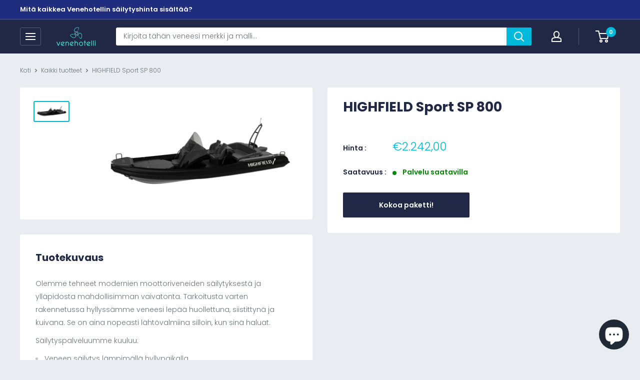

--- FILE ---
content_type: text/html; charset=utf-8
request_url: https://venehotelli.fi/products/highfield-sport-sp-800
body_size: 39288
content:
<!doctype html>

<html class="no-js" lang="fi">
  <head>







    <meta charset="utf-8">
    <meta name="viewport" content="width=device-width, initial-scale=1.0, height=device-height, minimum-scale=1.0, maximum-scale=5.0">
    <meta name="theme-color" content="#00badb">
    <meta name="google-site-verification" content="btXGPsmJdzQ4a8CaDps4n19uaGVYyVr5TxCIKwKuCrA" /><title>HIGHFIELD Sport SP 800
</title><meta name="description" content="Olemme tehneet modernien moottoriveneiden säilytyksestä ja ylläpidosta mahdollisimman vaivatonta. Tarkoitusta varten rakennetussa hyllyssämme veneesi lepää huollettuna, siistittynä ja kuivana. Se on aina nopeasti lähtövalmiina silloin, kun sinä haluat. Säilytyspalveluumme kuuluu: Veneen säilytys lämpimällä hyllypaikall"><link rel="canonical" href="https://venehotelli.fi/products/highfield-sport-sp-800"><link rel="shortcut icon" href="//venehotelli.fi/cdn/shop/files/venehotelli_logo1000_1_96x96.png?v=1613472624" type="image/png"><link rel="preload" as="style" href="//venehotelli.fi/cdn/shop/t/25/assets/theme.css?v=131733548370009869121695633350">
    <link rel="preload" as="script" href="//venehotelli.fi/cdn/shop/t/25/assets/theme.js?v=22109187810272392611695103966">
    <link rel="preconnect" href="https://cdn.shopify.com">
    <link rel="preconnect" href="https://fonts.shopifycdn.com">
    <link rel="dns-prefetch" href="https://productreviews.shopifycdn.com">
    <link rel="dns-prefetch" href="https://ajax.googleapis.com">
    <link rel="dns-prefetch" href="https://maps.googleapis.com">
    <link rel="dns-prefetch" href="https://maps.gstatic.com">

    <meta property="og:type" content="product">
  <meta property="og:title" content="HIGHFIELD Sport SP 800"><meta property="og:image" content="http://venehotelli.fi/cdn/shop/products/SP800-Sl-BL.1.jpg?v=1677740575">
    <meta property="og:image:secure_url" content="https://venehotelli.fi/cdn/shop/products/SP800-Sl-BL.1.jpg?v=1677740575">
    <meta property="og:image:width" content="1832">
    <meta property="og:image:height" content="991"><meta property="product:price:amount" content="2.242,00">
  <meta property="product:price:currency" content="EUR"><meta property="og:description" content="Olemme tehneet modernien moottoriveneiden säilytyksestä ja ylläpidosta mahdollisimman vaivatonta. Tarkoitusta varten rakennetussa hyllyssämme veneesi lepää huollettuna, siistittynä ja kuivana. Se on aina nopeasti lähtövalmiina silloin, kun sinä haluat. Säilytyspalveluumme kuuluu: Veneen säilytys lämpimällä hyllypaikall"><meta property="og:url" content="https://venehotelli.fi/products/highfield-sport-sp-800">
<meta property="og:site_name" content="Venehotelli"><meta name="twitter:card" content="summary"><meta name="twitter:title" content="HIGHFIELD Sport SP 800">
  <meta name="twitter:description" content="Olemme tehneet modernien moottoriveneiden säilytyksestä ja ylläpidosta mahdollisimman vaivatonta. Tarkoitusta varten rakennetussa hyllyssämme veneesi lepää huollettuna, siistittynä ja kuivana. Se on aina nopeasti lähtövalmiina silloin, kun sinä haluat.
Säilytyspalveluumme kuuluu:

Veneen säilytys lämpimällä hyllypaikalla
Veneen nosto ja lasku
­Veneen vastaanottotarkastus
­Veneen ulkopesu ja lattioiden sekä mattojen imurointi jos veneessä on hytti
­Akkujen lataus ja testaus säilytyskauden aikana
­Perätulpan avaus ja veneen rungon tyhjennys mahdollisesta vedestä
Moottorin makeavesihuuhtelu
­Käsisammuttimen huolto
­Kaikkien veneessä olevien veneilyvarusteiden ja kuomujen kuivatus ja kaikkien luukkujen avaus
­Veneen pölysuojaus huovalla

Säilytyspalvelun voit täydentää monipuolisilla lisäpalveluilla valtuutetusta moottorihuollosta lähtien.">
  <meta name="twitter:image" content="https://venehotelli.fi/cdn/shop/products/SP800-Sl-BL.1_600x600_crop_center.jpg?v=1677740575">
    <link rel="preload" href="//venehotelli.fi/cdn/fonts/poppins/poppins_n7.56758dcf284489feb014a026f3727f2f20a54626.woff2" as="font" type="font/woff2" crossorigin>
<link rel="preload" href="//venehotelli.fi/cdn/fonts/poppins/poppins_n3.05f58335c3209cce17da4f1f1ab324ebe2982441.woff2" as="font" type="font/woff2" crossorigin>

<style>
  @font-face {
  font-family: Poppins;
  font-weight: 700;
  font-style: normal;
  font-display: swap;
  src: url("//venehotelli.fi/cdn/fonts/poppins/poppins_n7.56758dcf284489feb014a026f3727f2f20a54626.woff2") format("woff2"),
       url("//venehotelli.fi/cdn/fonts/poppins/poppins_n7.f34f55d9b3d3205d2cd6f64955ff4b36f0cfd8da.woff") format("woff");
}

  @font-face {
  font-family: Poppins;
  font-weight: 300;
  font-style: normal;
  font-display: swap;
  src: url("//venehotelli.fi/cdn/fonts/poppins/poppins_n3.05f58335c3209cce17da4f1f1ab324ebe2982441.woff2") format("woff2"),
       url("//venehotelli.fi/cdn/fonts/poppins/poppins_n3.6971368e1f131d2c8ff8e3a44a36b577fdda3ff5.woff") format("woff");
}

@font-face {
  font-family: Poppins;
  font-weight: 600;
  font-style: normal;
  font-display: swap;
  src: url("//venehotelli.fi/cdn/fonts/poppins/poppins_n6.aa29d4918bc243723d56b59572e18228ed0786f6.woff2") format("woff2"),
       url("//venehotelli.fi/cdn/fonts/poppins/poppins_n6.5f815d845fe073750885d5b7e619ee00e8111208.woff") format("woff");
}

@font-face {
  font-family: Poppins;
  font-weight: 700;
  font-style: italic;
  font-display: swap;
  src: url("//venehotelli.fi/cdn/fonts/poppins/poppins_i7.42fd71da11e9d101e1e6c7932199f925f9eea42d.woff2") format("woff2"),
       url("//venehotelli.fi/cdn/fonts/poppins/poppins_i7.ec8499dbd7616004e21155106d13837fff4cf556.woff") format("woff");
}


  @font-face {
  font-family: Poppins;
  font-weight: 400;
  font-style: normal;
  font-display: swap;
  src: url("//venehotelli.fi/cdn/fonts/poppins/poppins_n4.0ba78fa5af9b0e1a374041b3ceaadf0a43b41362.woff2") format("woff2"),
       url("//venehotelli.fi/cdn/fonts/poppins/poppins_n4.214741a72ff2596839fc9760ee7a770386cf16ca.woff") format("woff");
}

  @font-face {
  font-family: Poppins;
  font-weight: 300;
  font-style: italic;
  font-display: swap;
  src: url("//venehotelli.fi/cdn/fonts/poppins/poppins_i3.8536b4423050219f608e17f134fe9ea3b01ed890.woff2") format("woff2"),
       url("//venehotelli.fi/cdn/fonts/poppins/poppins_i3.0f4433ada196bcabf726ed78f8e37e0995762f7f.woff") format("woff");
}

  @font-face {
  font-family: Poppins;
  font-weight: 400;
  font-style: italic;
  font-display: swap;
  src: url("//venehotelli.fi/cdn/fonts/poppins/poppins_i4.846ad1e22474f856bd6b81ba4585a60799a9f5d2.woff2") format("woff2"),
       url("//venehotelli.fi/cdn/fonts/poppins/poppins_i4.56b43284e8b52fc64c1fd271f289a39e8477e9ec.woff") format("woff");
}


  :root {
    --default-text-font-size : 15px;
    --base-text-font-size    : 14px;
    --heading-font-family    : Poppins, sans-serif;
    --heading-font-weight    : 700;
    --heading-font-style     : normal;
    --text-font-family       : Poppins, sans-serif;
    --text-font-weight       : 300;
    --text-font-style        : normal;
    --text-font-bolder-weight: 600;
    --text-link-decoration   : underline;

    --text-color               : #677279;
    --text-color-rgb           : 103, 114, 121;
    --heading-color            : #202846;
    --border-color             : #ffffff;
    --border-color-rgb         : 255, 255, 255;
    --form-border-color        : #f2f2f2;
    --accent-color             : #00badb;
    --accent-color-rgb         : 0, 186, 219;
    --link-color               : #00badb;
    --link-color-hover         : #00798e;
    --background               : #e9ecf0;
    --secondary-background     : #ffffff;
    --secondary-background-rgb : 255, 255, 255;
    --accent-background        : rgba(0, 186, 219, 0.08);

    --input-background: #ffffff;

    --error-color       : #f24738;
    --error-background  : rgba(242, 71, 56, 0.07);
    --success-color     : #00aa00;
    --success-background: rgba(0, 170, 0, 0.11);

    --primary-button-background      : #202846;
    --primary-button-background-rgb  : 32, 40, 70;
    --primary-button-text-color      : #ffffff;
    --secondary-button-background    : #ffffff;
    --secondary-button-background-rgb: 255, 255, 255;
    --secondary-button-text-color    : #202846;

    --header-background      : #202846;
    --header-text-color      : #ffffff;
    --header-light-text-color: #c8d0da;
    --header-border-color    : rgba(200, 208, 218, 0.3);
    --header-accent-color    : #00badb;

    --footer-background-color:    #c8d0da;
    --footer-heading-text-color:  #202846;
    --footer-body-text-color:     #202846;
    --footer-body-text-color-rgb: 32, 40, 70;
    --footer-accent-color:        #00badb;
    --footer-accent-color-rgb:    0, 186, 219;
    --footer-border:              none;
    
    --flickity-arrow-color: #cccccc;--product-on-sale-accent           : #f24738;
    --product-on-sale-accent-rgb       : 242, 71, 56;
    --product-on-sale-color            : #ffffff;
    --product-in-stock-color           : #008a00;
    --product-low-stock-color          : #f24738;
    --product-sold-out-color           : #8a9297;
    --product-custom-label-1-background: #45e2d1;
    --product-custom-label-1-color     : #ffffff;
    --product-custom-label-2-background: #45e2d1;
    --product-custom-label-2-color     : #ffffff;
    --product-review-star-color        : #ffbd00;

    --mobile-container-gutter : 20px;
    --desktop-container-gutter: 40px;
  }
</style>

<script>
  // IE11 does not have support for CSS variables, so we have to polyfill them
  if (!(((window || {}).CSS || {}).supports && window.CSS.supports('(--a: 0)'))) {
    const script = document.createElement('script');
    script.type = 'text/javascript';
    script.src = 'https://cdn.jsdelivr.net/npm/css-vars-ponyfill@2';
    script.onload = function() {
      cssVars({});
    };

    document.getElementsByTagName('head')[0].appendChild(script);
  }
</script>


    <script>window.performance && window.performance.mark && window.performance.mark('shopify.content_for_header.start');</script><meta name="google-site-verification" content="Ar5TB90GUjYSCJ7dQcWPorgEZWfbEw_snGWaIP-1utE">
<meta name="facebook-domain-verification" content="t2ab2guak4pas7jcvdm82mg4ob2dwq">
<meta name="facebook-domain-verification" content="njv6518svj2q0t6vgru3uvijph1uzz">
<meta name="google-site-verification" content="MEPFYBz3j4afFt02EsdHlfGaA6HzbpWsvC1Gqm5Q_yA">
<meta id="shopify-digital-wallet" name="shopify-digital-wallet" content="/53567914174/digital_wallets/dialog">
<link rel="alternate" type="application/json+oembed" href="https://venehotelli.fi/products/highfield-sport-sp-800.oembed">
<script async="async" src="/checkouts/internal/preloads.js?locale=fi-FI"></script>
<script id="shopify-features" type="application/json">{"accessToken":"61f86e5a7e5c1925dd12f53d722df870","betas":["rich-media-storefront-analytics"],"domain":"venehotelli.fi","predictiveSearch":true,"shopId":53567914174,"locale":"fi"}</script>
<script>var Shopify = Shopify || {};
Shopify.shop = "inkoon-venehotelli.myshopify.com";
Shopify.locale = "fi";
Shopify.currency = {"active":"EUR","rate":"1.0"};
Shopify.country = "FI";
Shopify.theme = {"name":"16.8. Warehouse (design refresh)","id":150828384584,"schema_name":"Warehouse","schema_version":"1.16.6","theme_store_id":871,"role":"main"};
Shopify.theme.handle = "null";
Shopify.theme.style = {"id":null,"handle":null};
Shopify.cdnHost = "venehotelli.fi/cdn";
Shopify.routes = Shopify.routes || {};
Shopify.routes.root = "/";</script>
<script type="module">!function(o){(o.Shopify=o.Shopify||{}).modules=!0}(window);</script>
<script>!function(o){function n(){var o=[];function n(){o.push(Array.prototype.slice.apply(arguments))}return n.q=o,n}var t=o.Shopify=o.Shopify||{};t.loadFeatures=n(),t.autoloadFeatures=n()}(window);</script>
<script id="shop-js-analytics" type="application/json">{"pageType":"product"}</script>
<script defer="defer" async type="module" src="//venehotelli.fi/cdn/shopifycloud/shop-js/modules/v2/client.init-shop-cart-sync_DIlT3n9P.fi.esm.js"></script>
<script defer="defer" async type="module" src="//venehotelli.fi/cdn/shopifycloud/shop-js/modules/v2/chunk.common_B_sBYa7Y.esm.js"></script>
<script type="module">
  await import("//venehotelli.fi/cdn/shopifycloud/shop-js/modules/v2/client.init-shop-cart-sync_DIlT3n9P.fi.esm.js");
await import("//venehotelli.fi/cdn/shopifycloud/shop-js/modules/v2/chunk.common_B_sBYa7Y.esm.js");

  window.Shopify.SignInWithShop?.initShopCartSync?.({"fedCMEnabled":true,"windoidEnabled":true});

</script>
<script>(function() {
  var isLoaded = false;
  function asyncLoad() {
    if (isLoaded) return;
    isLoaded = true;
    var urls = ["https:\/\/gdprcdn.b-cdn.net\/js\/gdpr_cookie_consent.min.js?shop=inkoon-venehotelli.myshopify.com","https:\/\/tools.luckyorange.com\/core\/lo.js?site-id=ef001103\u0026shop=inkoon-venehotelli.myshopify.com","https:\/\/cdn.shopify.com\/s\/files\/1\/0535\/6791\/4174\/t\/3\/assets\/tipo.booking.init.js?shop=inkoon-venehotelli.myshopify.com"];
    for (var i = 0; i < urls.length; i++) {
      var s = document.createElement('script');
      s.type = 'text/javascript';
      s.async = true;
      s.src = urls[i];
      var x = document.getElementsByTagName('script')[0];
      x.parentNode.insertBefore(s, x);
    }
  };
  if(window.attachEvent) {
    window.attachEvent('onload', asyncLoad);
  } else {
    window.addEventListener('load', asyncLoad, false);
  }
})();</script>
<script id="__st">var __st={"a":53567914174,"offset":7200,"reqid":"4233fee8-e351-4f74-9ab1-102518908340-1769028970","pageurl":"venehotelli.fi\/products\/highfield-sport-sp-800","u":"bd52dd15ce59","p":"product","rtyp":"product","rid":8115109691609};</script>
<script>window.ShopifyPaypalV4VisibilityTracking = true;</script>
<script id="captcha-bootstrap">!function(){'use strict';const t='contact',e='account',n='new_comment',o=[[t,t],['blogs',n],['comments',n],[t,'customer']],c=[[e,'customer_login'],[e,'guest_login'],[e,'recover_customer_password'],[e,'create_customer']],r=t=>t.map((([t,e])=>`form[action*='/${t}']:not([data-nocaptcha='true']) input[name='form_type'][value='${e}']`)).join(','),a=t=>()=>t?[...document.querySelectorAll(t)].map((t=>t.form)):[];function s(){const t=[...o],e=r(t);return a(e)}const i='password',u='form_key',d=['recaptcha-v3-token','g-recaptcha-response','h-captcha-response',i],f=()=>{try{return window.sessionStorage}catch{return}},m='__shopify_v',_=t=>t.elements[u];function p(t,e,n=!1){try{const o=window.sessionStorage,c=JSON.parse(o.getItem(e)),{data:r}=function(t){const{data:e,action:n}=t;return t[m]||n?{data:e,action:n}:{data:t,action:n}}(c);for(const[e,n]of Object.entries(r))t.elements[e]&&(t.elements[e].value=n);n&&o.removeItem(e)}catch(o){console.error('form repopulation failed',{error:o})}}const l='form_type',E='cptcha';function T(t){t.dataset[E]=!0}const w=window,h=w.document,L='Shopify',v='ce_forms',y='captcha';let A=!1;((t,e)=>{const n=(g='f06e6c50-85a8-45c8-87d0-21a2b65856fe',I='https://cdn.shopify.com/shopifycloud/storefront-forms-hcaptcha/ce_storefront_forms_captcha_hcaptcha.v1.5.2.iife.js',D={infoText:'hCaptchan suojaama',privacyText:'Tietosuoja',termsText:'Ehdot'},(t,e,n)=>{const o=w[L][v],c=o.bindForm;if(c)return c(t,g,e,D).then(n);var r;o.q.push([[t,g,e,D],n]),r=I,A||(h.body.append(Object.assign(h.createElement('script'),{id:'captcha-provider',async:!0,src:r})),A=!0)});var g,I,D;w[L]=w[L]||{},w[L][v]=w[L][v]||{},w[L][v].q=[],w[L][y]=w[L][y]||{},w[L][y].protect=function(t,e){n(t,void 0,e),T(t)},Object.freeze(w[L][y]),function(t,e,n,w,h,L){const[v,y,A,g]=function(t,e,n){const i=e?o:[],u=t?c:[],d=[...i,...u],f=r(d),m=r(i),_=r(d.filter((([t,e])=>n.includes(e))));return[a(f),a(m),a(_),s()]}(w,h,L),I=t=>{const e=t.target;return e instanceof HTMLFormElement?e:e&&e.form},D=t=>v().includes(t);t.addEventListener('submit',(t=>{const e=I(t);if(!e)return;const n=D(e)&&!e.dataset.hcaptchaBound&&!e.dataset.recaptchaBound,o=_(e),c=g().includes(e)&&(!o||!o.value);(n||c)&&t.preventDefault(),c&&!n&&(function(t){try{if(!f())return;!function(t){const e=f();if(!e)return;const n=_(t);if(!n)return;const o=n.value;o&&e.removeItem(o)}(t);const e=Array.from(Array(32),(()=>Math.random().toString(36)[2])).join('');!function(t,e){_(t)||t.append(Object.assign(document.createElement('input'),{type:'hidden',name:u})),t.elements[u].value=e}(t,e),function(t,e){const n=f();if(!n)return;const o=[...t.querySelectorAll(`input[type='${i}']`)].map((({name:t})=>t)),c=[...d,...o],r={};for(const[a,s]of new FormData(t).entries())c.includes(a)||(r[a]=s);n.setItem(e,JSON.stringify({[m]:1,action:t.action,data:r}))}(t,e)}catch(e){console.error('failed to persist form',e)}}(e),e.submit())}));const S=(t,e)=>{t&&!t.dataset[E]&&(n(t,e.some((e=>e===t))),T(t))};for(const o of['focusin','change'])t.addEventListener(o,(t=>{const e=I(t);D(e)&&S(e,y())}));const B=e.get('form_key'),M=e.get(l),P=B&&M;t.addEventListener('DOMContentLoaded',(()=>{const t=y();if(P)for(const e of t)e.elements[l].value===M&&p(e,B);[...new Set([...A(),...v().filter((t=>'true'===t.dataset.shopifyCaptcha))])].forEach((e=>S(e,t)))}))}(h,new URLSearchParams(w.location.search),n,t,e,['guest_login'])})(!0,!0)}();</script>
<script integrity="sha256-4kQ18oKyAcykRKYeNunJcIwy7WH5gtpwJnB7kiuLZ1E=" data-source-attribution="shopify.loadfeatures" defer="defer" src="//venehotelli.fi/cdn/shopifycloud/storefront/assets/storefront/load_feature-a0a9edcb.js" crossorigin="anonymous"></script>
<script data-source-attribution="shopify.dynamic_checkout.dynamic.init">var Shopify=Shopify||{};Shopify.PaymentButton=Shopify.PaymentButton||{isStorefrontPortableWallets:!0,init:function(){window.Shopify.PaymentButton.init=function(){};var t=document.createElement("script");t.src="https://venehotelli.fi/cdn/shopifycloud/portable-wallets/latest/portable-wallets.fi.js",t.type="module",document.head.appendChild(t)}};
</script>
<script data-source-attribution="shopify.dynamic_checkout.buyer_consent">
  function portableWalletsHideBuyerConsent(e){var t=document.getElementById("shopify-buyer-consent"),n=document.getElementById("shopify-subscription-policy-button");t&&n&&(t.classList.add("hidden"),t.setAttribute("aria-hidden","true"),n.removeEventListener("click",e))}function portableWalletsShowBuyerConsent(e){var t=document.getElementById("shopify-buyer-consent"),n=document.getElementById("shopify-subscription-policy-button");t&&n&&(t.classList.remove("hidden"),t.removeAttribute("aria-hidden"),n.addEventListener("click",e))}window.Shopify?.PaymentButton&&(window.Shopify.PaymentButton.hideBuyerConsent=portableWalletsHideBuyerConsent,window.Shopify.PaymentButton.showBuyerConsent=portableWalletsShowBuyerConsent);
</script>
<script data-source-attribution="shopify.dynamic_checkout.cart.bootstrap">document.addEventListener("DOMContentLoaded",(function(){function t(){return document.querySelector("shopify-accelerated-checkout-cart, shopify-accelerated-checkout")}if(t())Shopify.PaymentButton.init();else{new MutationObserver((function(e,n){t()&&(Shopify.PaymentButton.init(),n.disconnect())})).observe(document.body,{childList:!0,subtree:!0})}}));
</script>

<script>window.performance && window.performance.mark && window.performance.mark('shopify.content_for_header.end');</script>
    
    <script type="text/javascript">
    var Tipo = Tipo || {};
    Tipo.Booking = Tipo.Booking || {};
    Tipo.Booking.appUrl = 'https://booking.tipo.io';
    Tipo.Booking.shop = {
      id: 20561,
      url : 'inkoon-venehotelli.myshopify.com',
      domain : 'venehotelli.fi',
      settings : "{\"general\":{\"hide_add_to_cart\":\"2\",\"hide_buy_now\":\"2\",\"redirect_url\":null,\"allow_bring_more\":false,\"confirm_to\":\"checkout\",\"time_format\":\"24h\",\"multipleEmployees\":\"0\",\"multipleLocations\":\"0\",\"formatDate\":\"DD.MM.YYYY\",\"formatDateServe\":\"d.m.Y\",\"formatDateTime\":\"DD.MM.YYYY HH:mm\",\"formatTime\":\"HH:mm\",\"weekStart\":\"1\"},\"booking\":{\"font\":\"Arial\",\"primary_color\":\"#4a90e2\",\"cancel_button\":\"#fff\",\"text_color\":\"#6370A7\",\"text_price_color\":\"#ff0000\",\"selected_day_color\":\"#9f89e8\",\"time_slot_color_hover\":\"#313d88\",\"time_slot_color_selected\":\"#ffd153\",\"calender_background_color\":\"#2b3360\",\"calender_text_color\":\"#ffffff\",\"day_off_color\":\"#a3a3a3\",\"time_slot_color\":\"#414c89\",\"selected_time_slot_color\":\"#ffd153\",\"background_color_calendar\":\"#2b3360\",\"background_color_box_message_time_slot_no_available\":\"#e9e9e9\",\"text_color_text_box_message_time_slot_no_available\":\"#424242\",\"time_slot_no_available_color\":\"#a3a3a3\",\"background_image\":\"6114147901516_1628705913.png\",\"timeBlock\":\"fixed\",\"stepping\":\"60\",\"sortProduct\":{\"type\":1,\"sortProductAuto\":\"asc\",\"sortProductManually\":[\"6663959249086\",\"6900479525054\",\"6900481982654\"]},\"statusDefault\":\"3\"},\"translation\":{\"time_slot_no_available\":\"This slot is no longer available\",\"languageDatepicker\":\"fi-FI\",\"please_select\":\"Please select Training\",\"training\":\"Training\",\"trainer\":\"Trainer\",\"bringing_anyone\":\"Bringing anyone with you?\",\"num_of_additional\":\"Number of Additional people\",\"date_and_time\":\"Pick date & time\",\"continue\":\"Continue\",\"total_price\":\"Base Price\",\"confirm\":\"Confirm\",\"cancel\":\"Cancel\",\"thank_you\":\"Thank you! Your booking is completed\",\"date\":\"Date\",\"time\":\"Time\",\"location\":\"Location\",\"first_name\":\"First name\",\"last_name\":\"Last name\",\"phone\":\"Phone\",\"email\":\"Email\",\"address\":\"Address\",\"address_2\":\"Address 2\",\"status\":\"Status\",\"country\":\"Country\",\"quantity\":\"Quantity\",\"product\":\"Product\",\"product_placeholder\":\"Product placeholder\",\"variant\":\"Variant\",\"variant_placeholder\":\"Variant placeholder\",\"location_placeholder\":\"Location placeholder\",\"employee\":\"Trainer\",\"employee_placeholder\":\"Trainer placeholder\",\"back\":\"Back\",\"payment\":\"Payment\",\"datetime\":\"Date Time\",\"duration\":\"Duration\",\"you_can_only_bring\":\"You can only bring {number} people\",\"not_available\":\"Selected training is currently not available.\",\"is_required\":\"This field is required\",\"price\":\"Price\",\"export_file_isc\":\"Export to file isc\",\"customDatePickerDays\":\"Sunday, Monday, Tuesday, Wednesday, Thursday, Friday, Saturday\",\"customDatePickerDaysShort\":\"Sun, Mon, Tue, Wed, Thu, Fri, Sat\",\"customDatePickerDaysMin\":\"Su, Mo, Tu, We, Th, Fr, Sa\",\"customDatePickerMonths\":\"January, February, March, April, May, June, July, August, September, October, November, December\",\"customDatePickerMonthsShort\":\"Jan, Feb, Mar, Apr, May, Jun, Jul, Aug, Sep, Oct, Nov, Dec\",\"widget\":{\"default\":{\"please_select\":\"Valitse palvelu\",\"training\":\"Training\",\"trainer\":\"Trainer\",\"bringing_anyone\":\"Bringing anyone with you?\",\"num_of_additional\":\"Number of Additional People\",\"date_and_time\":\"Valitse p\\u00e4iv\\u00e4n\\u00e4\\u00e4r\\u00e4 ja kellonaika\",\"continue\":\"Jatka\",\"total_price\":\"Yhteens\\u00e4\",\"confirm\":\"Vahvista\",\"cancel\":\"Cancel\",\"thank_you\":\"Thank you! Your booking is completed\",\"date\":\"P\\u00e4iv\\u00e4m\\u00e4\\u00e4r\\u00e4\",\"time\":\"Aika\",\"datetime\":\"Ajankohta\",\"duration\":\"Kesto\",\"location\":\"Sijainti\",\"first_name\":\"First name\",\"last_name\":\"Last name\",\"phone\":\"Phone\",\"email\":\"Email\",\"address\":\"Address\",\"address_2\":\"Address 2\",\"status\":\"Tila\",\"country\":\"Country\",\"full_name\":\"Fullname\",\"product\":\"Palvelu\",\"product_placeholder\":\"Valitse palvelu\",\"variant\":\"Variant\",\"variant_placeholder\":\"Select your variant\",\"location_placeholder\":\"Valitse sijaintisi\",\"employee\":\"Telakoitsija\",\"employee_placeholder\":\"Valitse telakoitstija\",\"quantity\":\"Lukum\\u00e4\\u00e4r\\u00e4\",\"back\":\"Takaisin\",\"payment\":\"Maksu\",\"you_can_only_bring\":\"You can only bring {number} people\",\"not_available\":\"Selected service is currently not available.\",\"no_employee\":\"Ei telakoitsijaa\",\"no_location\":\"Ei sijaintia\",\"is_required\":\"Pakollinen kentt\\u00e4\",\"valid_phone_number\":\"Sy\\u00f6t\\u00e4 puhelinnumero\",\"valid_email\":\"Sy\\u00f6t\\u00e4 s\\u00e4hk\\u00f6postisoite\",\"time_slot_no_available\":\"Valitsemasi aika ei ole en\\u00e4\\u00e4 vapaana\",\"price\":\"Hinta\",\"export_file_isc\":\"Luo kalenterimerkint\\u00e4\",\"confirm_free_booking_successfully\":\"Kiitos varauksestasi!\",\"confirm_free_booking_unsuccessfully\":\"Hups, jokin meni pieleen.\",\"duration_unit\":\"minuuttia\",\"bookingHistory\":\"Varaushistoria\"}}},\"integrate\":{\"zapier\":{\"cretaeOrUpdateUrl\":null,\"deleteUrl\":null,\"createOrUpdateUrl\":\"https:\\\/\\\/hooks.zapier.com\\\/hooks\\\/catch\\\/8669627\\\/bfm7q0b\\\/\"},\"google\":[]},\"free_form\":{\"first_name\":{\"enable\":true,\"label\":\"First name\",\"required\":true},\"last_name\":{\"enable\":true,\"label\":\"Last name\",\"required\":true},\"phone_number\":{\"enable\":false,\"label\":\"Phone number\",\"required\":true},\"email\":{\"label\":\"Email\",\"required\":true,\"enable\":true}}}",
      locale: 'en',
      plan : {"id":12,"version":"2","plan":"PRO","feature":"{\n    \"employee\": -1,\n    \"product\": -1,\n    \"location\": -1,\n    \"extraFieldSet\": true,\n    \"hideBrand\": true,\n    \"trialDay\": 7,\n    \"trialDayOld\": 7,\n    \"priceOld\": \"149\",\n    \"googleCalendar\": true,\n    \"zoom\": true\n}","price":"149.00","type":"year","status":1,"created_at":null,"updated_at":"2022-01-21 02:21:05"}
    };
    Tipo.Booking.locale = "fi";
    Tipo.Booking.countryCode = ['fi'];
    
      Tipo.Booking.product = {"id":8115109691609,"title":"HIGHFIELD Sport SP 800","handle":"highfield-sport-sp-800","description":"\u003cp\u003e\u003cspan data-mce-fragment=\"1\"\u003eOlemme tehneet modernien moottoriveneiden säilytyksestä ja ylläpidosta mahdollisimman vaivatonta. Tarkoitusta varten rakennetussa hyllyssämme veneesi lepää huollettuna, siistittynä ja kuivana. Se on aina nopeasti lähtövalmiina silloin, kun sinä haluat.\u003c\/span\u003e\u003c\/p\u003e\n\u003cp\u003eSäilytyspalveluumme kuuluu:\u003c\/p\u003e\n\u003cul\u003e\n\u003cli\u003eVeneen säilytys lämpimällä hyllypaikalla\u003c\/li\u003e\n\u003cli\u003eVeneen nosto ja lasku\u003c\/li\u003e\n\u003cli\u003e­Veneen vastaanottotarkastus\u003c\/li\u003e\n\u003cli\u003e­Veneen ulkopesu ja lattioiden sekä mattojen imurointi jos veneessä on hytti\u003c\/li\u003e\n\u003cli\u003e­Akkujen lataus ja testaus säilytyskauden aikana\u003c\/li\u003e\n\u003cli\u003e­Perätulpan avaus ja veneen rungon tyhjennys mahdollisesta vedestä\u003c\/li\u003e\n\u003cli\u003eMoottorin makeavesihuuhtelu\u003c\/li\u003e\n\u003cli\u003e­Käsisammuttimen huolto\u003c\/li\u003e\n\u003cli\u003e­Kaikkien veneessä olevien veneilyvarusteiden ja kuomujen kuivatus ja kaikkien luukkujen avaus\u003c\/li\u003e\n\u003cli\u003e­Veneen pölysuojaus huovalla\u003c\/li\u003e\n\u003c\/ul\u003e\n\u003cp\u003eSäilytyspalvelun voit täydentää monipuolisilla lisäpalveluilla valtuutetusta moottorihuollosta lähtien.\u003c\/p\u003e","published_at":"2023-09-08T12:52:35+03:00","created_at":"2023-02-10T17:29:05+02:00","vendor":"Highfield","type":"Säilytyspalvelu","tags":["Veneen merkki_Highfield"],"price":224200,"price_min":224200,"price_max":224200,"available":true,"price_varies":false,"compare_at_price":null,"compare_at_price_min":0,"compare_at_price_max":0,"compare_at_price_varies":false,"variants":[{"id":43761440948441,"title":"Default Title","option1":"Default Title","option2":null,"option3":null,"sku":"SP-612","requires_shipping":false,"taxable":true,"featured_image":null,"available":true,"name":"HIGHFIELD Sport SP 800","public_title":null,"options":["Default Title"],"price":224200,"weight":0,"compare_at_price":null,"inventory_management":null,"barcode":"","requires_selling_plan":false,"selling_plan_allocations":[]}],"images":["\/\/venehotelli.fi\/cdn\/shop\/products\/SP800-Sl-BL.1.jpg?v=1677740575"],"featured_image":"\/\/venehotelli.fi\/cdn\/shop\/products\/SP800-Sl-BL.1.jpg?v=1677740575","options":["Title"],"media":[{"alt":null,"id":32923585249497,"position":1,"preview_image":{"aspect_ratio":1.849,"height":991,"width":1832,"src":"\/\/venehotelli.fi\/cdn\/shop\/products\/SP800-Sl-BL.1.jpg?v=1677740575"},"aspect_ratio":1.849,"height":991,"media_type":"image","src":"\/\/venehotelli.fi\/cdn\/shop\/products\/SP800-Sl-BL.1.jpg?v=1677740575","width":1832}],"requires_selling_plan":false,"selling_plan_groups":[],"content":"\u003cp\u003e\u003cspan data-mce-fragment=\"1\"\u003eOlemme tehneet modernien moottoriveneiden säilytyksestä ja ylläpidosta mahdollisimman vaivatonta. Tarkoitusta varten rakennetussa hyllyssämme veneesi lepää huollettuna, siistittynä ja kuivana. Se on aina nopeasti lähtövalmiina silloin, kun sinä haluat.\u003c\/span\u003e\u003c\/p\u003e\n\u003cp\u003eSäilytyspalveluumme kuuluu:\u003c\/p\u003e\n\u003cul\u003e\n\u003cli\u003eVeneen säilytys lämpimällä hyllypaikalla\u003c\/li\u003e\n\u003cli\u003eVeneen nosto ja lasku\u003c\/li\u003e\n\u003cli\u003e­Veneen vastaanottotarkastus\u003c\/li\u003e\n\u003cli\u003e­Veneen ulkopesu ja lattioiden sekä mattojen imurointi jos veneessä on hytti\u003c\/li\u003e\n\u003cli\u003e­Akkujen lataus ja testaus säilytyskauden aikana\u003c\/li\u003e\n\u003cli\u003e­Perätulpan avaus ja veneen rungon tyhjennys mahdollisesta vedestä\u003c\/li\u003e\n\u003cli\u003eMoottorin makeavesihuuhtelu\u003c\/li\u003e\n\u003cli\u003e­Käsisammuttimen huolto\u003c\/li\u003e\n\u003cli\u003e­Kaikkien veneessä olevien veneilyvarusteiden ja kuomujen kuivatus ja kaikkien luukkujen avaus\u003c\/li\u003e\n\u003cli\u003e­Veneen pölysuojaus huovalla\u003c\/li\u003e\n\u003c\/ul\u003e\n\u003cp\u003eSäilytyspalvelun voit täydentää monipuolisilla lisäpalveluilla valtuutetusta moottorihuollosta lähtien.\u003c\/p\u003e"};
      Tipo.Booking.product.options = [{"name":"Title","position":1,"values":["Default Title"]}];
      
        Tipo.Booking.product.variants[0].inventory_management = '';
        Tipo.Booking.product.variants[0].inventory_quantity = 0;
        Tipo.Booking.product.variants[0].inventory_policy = 'continue';
      
    

    

    Tipo.Booking.settings = {"general":{"hide_add_to_cart":"2","hide_buy_now":"2","redirect_url":null,"allow_bring_more":false,"confirm_to":"checkout","time_format":"24h","multipleEmployees":"0","multipleLocations":"0","formatDate":"DD.MM.YYYY","formatDateServe":"d.m.Y","formatDateTime":"DD.MM.YYYY HH:mm","formatTime":"HH:mm","weekStart":"1"},"booking":{"font":"Arial","primary_color":"#4a90e2","cancel_button":"#fff","text_color":"#6370A7","text_price_color":"#ff0000","selected_day_color":"#9f89e8","time_slot_color_hover":"#313d88","time_slot_color_selected":"#ffd153","calender_background_color":"#2b3360","calender_text_color":"#ffffff","day_off_color":"#a3a3a3","time_slot_color":"#414c89","selected_time_slot_color":"#ffd153","background_color_calendar":"#2b3360","background_color_box_message_time_slot_no_available":"#e9e9e9","text_color_text_box_message_time_slot_no_available":"#424242","time_slot_no_available_color":"#a3a3a3","background_image":"6114147901516_1628705913.png","timeBlock":"fixed","stepping":"60","sortProduct":{"type":1,"sortProductAuto":"asc","sortProductManually":["6663959249086","6900479525054","6900481982654"]},"statusDefault":"3"},"translation":{"time_slot_no_available":"This slot is no longer available","languageDatepicker":"fi-FI","please_select":"Please select Training","training":"Training","trainer":"Trainer","bringing_anyone":"Bringing anyone with you?","num_of_additional":"Number of Additional people","date_and_time":"Pick date & time","continue":"Continue","total_price":"Base Price","confirm":"Confirm","cancel":"Cancel","thank_you":"Thank you! Your booking is completed","date":"Date","time":"Time","location":"Location","first_name":"First name","last_name":"Last name","phone":"Phone","email":"Email","address":"Address","address_2":"Address 2","status":"Status","country":"Country","quantity":"Quantity","product":"Product","product_placeholder":"Product placeholder","variant":"Variant","variant_placeholder":"Variant placeholder","location_placeholder":"Location placeholder","employee":"Trainer","employee_placeholder":"Trainer placeholder","back":"Back","payment":"Payment","datetime":"Date Time","duration":"Duration","you_can_only_bring":"You can only bring {number} people","not_available":"Selected training is currently not available.","is_required":"This field is required","price":"Price","export_file_isc":"Export to file isc","customDatePickerDays":"Sunday, Monday, Tuesday, Wednesday, Thursday, Friday, Saturday","customDatePickerDaysShort":"Sun, Mon, Tue, Wed, Thu, Fri, Sat","customDatePickerDaysMin":"Su, Mo, Tu, We, Th, Fr, Sa","customDatePickerMonths":"January, February, March, April, May, June, July, August, September, October, November, December","customDatePickerMonthsShort":"Jan, Feb, Mar, Apr, May, Jun, Jul, Aug, Sep, Oct, Nov, Dec","widget":{"default":{"please_select":"Valitse palvelu","training":"Training","trainer":"Trainer","bringing_anyone":"Bringing anyone with you?","num_of_additional":"Number of Additional People","date_and_time":"Valitse p\u00e4iv\u00e4n\u00e4\u00e4r\u00e4 ja kellonaika","continue":"Jatka","total_price":"Yhteens\u00e4","confirm":"Vahvista","cancel":"Cancel","thank_you":"Thank you! Your booking is completed","date":"P\u00e4iv\u00e4m\u00e4\u00e4r\u00e4","time":"Aika","datetime":"Ajankohta","duration":"Kesto","location":"Sijainti","first_name":"First name","last_name":"Last name","phone":"Phone","email":"Email","address":"Address","address_2":"Address 2","status":"Tila","country":"Country","full_name":"Fullname","product":"Palvelu","product_placeholder":"Valitse palvelu","variant":"Variant","variant_placeholder":"Select your variant","location_placeholder":"Valitse sijaintisi","employee":"Telakoitsija","employee_placeholder":"Valitse telakoitstija","quantity":"Lukum\u00e4\u00e4r\u00e4","back":"Takaisin","payment":"Maksu","you_can_only_bring":"You can only bring {number} people","not_available":"Selected service is currently not available.","no_employee":"Ei telakoitsijaa","no_location":"Ei sijaintia","is_required":"Pakollinen kentt\u00e4","valid_phone_number":"Sy\u00f6t\u00e4 puhelinnumero","valid_email":"Sy\u00f6t\u00e4 s\u00e4hk\u00f6postisoite","time_slot_no_available":"Valitsemasi aika ei ole en\u00e4\u00e4 vapaana","price":"Hinta","export_file_isc":"Luo kalenterimerkint\u00e4","confirm_free_booking_successfully":"Kiitos varauksestasi!","confirm_free_booking_unsuccessfully":"Hups, jokin meni pieleen.","duration_unit":"minuuttia","bookingHistory":"Varaushistoria"}}},"free_form":{"first_name":{"enable":true,"label":"First name","required":true},"last_name":{"enable":true,"label":"Last name","required":true},"phone_number":{"enable":false,"label":"Phone number","required":true},"email":{"label":"Email","required":true,"enable":true}},"languageDatepicker":{"days":["Sunnuntai","Maanantai","Tiistai","Keskiviikko","Torstai","Perjantai","Lauantai"],"daysShort":["Su","Ma","Ti","Ke","To","Pe","La"],"daysMin":["Su","Ma","Ti","Ke","To","Pe","La"],"months":["Tammikuu","Helmikuu","Maaliskuu","Huhtikuu","Toukokuu","Kes\u00e4kuu","Hein\u00e4kuu","Elokuu","Syyskuu","Lokakuu","Marraskuu","Joulukuu"],"monthsShort":["Tammi","Helmi","Maalis","Huhti","Touko","Kes\u00e4","Hein\u00e4","Elo","Syys","Loka","Marras","Joulu"]}}
  Tipo.Booking.page = {
    type : 'product'
  };
  Tipo.Booking.money_format = '€{{amount_with_comma_separator}}';
  Tipo.Booking.timezone = {
    shop : 'Europe/Helsinki',
    server : 'UTC'
  }
  Tipo.Booking.configs = {
    locations : [{"id":29909,"name":"Default location","employee_ids":[33399]}],
    employees : [{"id":33399,"first_name":"Any","last_name":"Trainer","avatar":"noimg.png","location_ids":[29909]}]
  };
  Tipo.Booking.configs.products = [
        ...[{"id":"6900481982654","title":"Nouto talvis\u00e4ilytyksest\u00e4","handle":"veneen-vesillelasku-talvisailytyksesta","capacity":{"type":"product","rule":1},"extra_filed_set_id":5403,"note":"Varaa veneesi noutoaika talvis\u00e4ilytyksest\u00e4. Vene lasketaan vesille ja koeajetaan ennen varattua noutoajankohtaa. \n\nT\u00e4m\u00e4 palvelu sis\u00e4ltyy talvis\u00e4ilytyksen hintaan.\n\nHalutessasi t\u00e4yt\u00e4mme my\u00f6s veneesi polttoainetankin.","is_free":0,"available_time_basis":"product","duration":{"type":"product","rule":60},"location_ids":[29909],"employee_ids":[33399]},{"id":"6900479525054","title":"Tuonti talvis\u00e4ilytykseen","handle":"veneen-vesiltanosto-talvisailytykseen","capacity":{"type":"product","rule":"1"},"extra_filed_set_id":5403,"note":"Varaa p\u00e4iv\u00e4, jolloin tuot veneesi Venehotellin laituriin nostoa varten. Kellonaika on joustava. Veneen voi tuoda my\u00f6s iltaisin ja viikkonloppuisin jolloin nosto ja pesu tapahtuvat seuraavina ty\u00f6p\u00e4ivin\u00e4. <br>\n<br>\n<b>J\u00e4t\u00e4 avaimet sinisen laiturikopin avainluukkuun.<\/b>","is_free":0,"available_time_basis":"product","duration":{"type":"product","rule":60},"location_ids":[29909],"employee_ids":[33399]},{"id":"6663959249086","title":"Veneen muut nostot ja laskut","handle":"veneen-nosto-ja-tai-lasku-vesilta-trukilla","capacity":{"rule":{"40392002273470":1,"40392002306238":1,"40392017313982":1},"type":"variant"},"extra_filed_set_id":5403,"note":"Varaa nosto tai lasku veneen huoltotoimenpidett\u00e4 tai pesua varten. \n\nMy\u00f6s s\u00e4ilytyspalveluun sis\u00e4ltym\u00e4tt\u00f6m\u00e4t vesilt\u00e4nostot ja vesillelaskut varataan t\u00e4st\u00e4.","is_free":0,"available_time_basis":"product","duration":{"type":"variant","rule":[{"duration":60,"value":"40392002273470"},{"duration":60,"value":"40392002306238"},{"duration":60,"value":"40392017313982"}]},"location_ids":[29909],"employee_ids":[33399]}],
      ]
  
  Tipo.Booking.trans = Tipo.Booking.settings.translation.widget[Tipo.Booking.locale] || Tipo.Booking.settings.translation.widget.default
</script>
<textarea style="display:none !important" class="tipo-money-format">€{{amount_with_comma_separator}}</textarea>
<style>
  .tpb-booking-form *{
    font-family: Arial;
  }
  .tpb-booking-form .copyright{
    display: none;
  }
  .tpb-booking-form .tpb-box .tpb-form-control .tpb-text-price{
    color: #ff0000;
  }
  .tpb-booking-form .tpb-box .tpb-form-control label,
  .tpb-booking-form .tpb-box .tpb-form-control #tpb-message-bring_qty,
  .tpb-booking-form .tpb-box .tpb-form-control .ss-single-selected,
  .tpb-booking-form .tpb-box .tpb-form-control #tpb-productTitle-input,
  .tpb-booking-form .tpb-box .extra-fields .element,
  .tpb-booking-form .tpb-box .extra-fields .element label,
  .tpb-booking-form .tpb-box .extra-fields .element input,
  .tpb-booking-form .tpb-box .extra-fields .element textarea,
  .tpb-booking-form .tpb-box .extra-fields .element select,
  .tpb-booking-form .tpb-box .label,
  .tpb-booking-form .tpb-box .booking-info{
    color: #6370A7;
  }
  .tpb-booking-form .tpb-box .content .step1 {
    background-image: url('https://cdn.shopify.com/s/files/1/0535/6791/4174/t/3/assets/tipo.booking.img-background.6114147901516_1628705913.png');
  }
  .tpb-booking-form .tpb-box .content .step1 .inner-step h5{
    color: #6370A7;
  }
  .tpb-message_not-available,
  .tpb-message_not-available .dismiss svg {
    color: #6370A7;
  }
  .tpb-box .action .continue-button,
  .tpb-box .action .confirm-button,
  .tpb-box .action .confirm-button.loading .spinner{
    background-color: #4a90e2;
  }
  .tpb-box .action .back-button{
    color: #6370A7;
  }
  .tpb-form-control.price p {
    color: #6370A7;
  }

  /* Next Step */
  .tpb-box .content .step2{
    background: #2b3360;
  }
  .tpb-box .content .confirm .product-info .title,
  .tpb-box .content .confirm .booking-info,
  .tpb-box .content .confirm .booking-info label
  .tpb-box .content .confirm .extra-fields .element *,
  .tpb-box .content .confirm .extra-fields .element .ss-single-selected,
  .tpb-box .content .confirm .extra-fields .tpb-radio-group,
  .tpb-box .content .confirm .extra-fields .tpb-radio-group [type="radio"]:not(:checked) + label,
  .tpb-box .content .confirm .subtotal > .g-row ,
  .success_message_when_free_booking,
  .tpb-wrapper-btnExport,
  .tpb-wrapper-btnExport .tpb-btnExport .tpb-btnExport-title .tpb-btnExport-title_text,
  .infoBooking,
  .infoBooking label,
  .confirmBookingFree_action,
  .confirmBookingFree_action a div span,
  {
    color: #6370A7;
  }
  .tpb-box .content .confirm .extra-fields .tpb-checkbox .ctx:hover span:first-child
  .tpb-box .content .confirm .extra-fields .tpb-checkbox .inp-box:checked + .ctx span:first-child
  {
    border-color: #6370A7;
  }
  .tpb-box .content .confirm .extra-fields .tpb-radio-group [type="radio"]:checked + label:after,
  .tpb-box .content .confirm .extra-fields .tpb-checkbox .inp-box:checked + .ctx span:first-child{
    background: #6370A7;
  }
  .tpb-box .content .confirm .subtotal > .g-row .value{
    color: #4a90e2;
  }
  .tpb-datepicker .datepicker-panel > ul > li {
    color: #ffffff;
  }
  .tpb-datepicker .datepicker-panel > ul > li:hover{
    background: #313d88;
  }
  .tpb-datepicker .datepicker-panel > ul > li.disabled{
    color: #a3a3a3;
  }
  .tpb-datepicker .datepicker-panel > ul > li.picked{
    background: #9f89e8;
  }
  .tpb-timepicker .radiobtn{
    color: #ffffff;
  }
  .tpb-timepicker .radiobtn .tooltip{
    background-color: #e9e9e9;
    color: #424242;
  }
  .tpb-timepicker .radiobtn label{
    background: #414c89;
    color: #ffffff;
  }
  .tpb-timepicker .radiobtn label:hover {
    background: #313d88;
  }
  .tpb-timepicker .radiobtn label.disabled {
    background: #a3a3a3;
  }
  .tpb-timepicker .radiobtn input[type="radio"]:checked + label,
  .tpb-timepicker .radiobtn input[type="checkbox"]:checked + label {
    background: #ffd153;
  }

  /* History */
  #tpb-history-booking * {
    font-family: Arial;
  }
  #tpb-history-booking .tpb-table tr th{
    color: #6370A7;
  }
  #tpb-history-booking .copyright {
    display: none;
  }
</style>
<script src='//venehotelli.fi/cdn/shop/t/25/assets/tipo.booking.index.min.js?v=167610409380024229381688984719' defer ></script>

    <link rel="stylesheet" href="//venehotelli.fi/cdn/shop/t/25/assets/theme.css?v=131733548370009869121695633350">

    
  <script type="application/ld+json">
  {
    "@context": "http://schema.org",
    "@type": "Product",
    "offers": [{
          "@type": "Offer",
          "name": "Default Title",
          "availability":"https://schema.org/InStock",
          "price": 2242.0,
          "priceCurrency": "EUR",
          "priceValidUntil": "2026-01-31","sku": "SP-612","url": "/products/highfield-sport-sp-800?variant=43761440948441"
        }
],
    "brand": {
      "name": "Highfield"
    },
    "name": "HIGHFIELD Sport SP 800",
    "description": "Olemme tehneet modernien moottoriveneiden säilytyksestä ja ylläpidosta mahdollisimman vaivatonta. Tarkoitusta varten rakennetussa hyllyssämme veneesi lepää huollettuna, siistittynä ja kuivana. Se on aina nopeasti lähtövalmiina silloin, kun sinä haluat.\nSäilytyspalveluumme kuuluu:\n\nVeneen säilytys lämpimällä hyllypaikalla\nVeneen nosto ja lasku\n­Veneen vastaanottotarkastus\n­Veneen ulkopesu ja lattioiden sekä mattojen imurointi jos veneessä on hytti\n­Akkujen lataus ja testaus säilytyskauden aikana\n­Perätulpan avaus ja veneen rungon tyhjennys mahdollisesta vedestä\nMoottorin makeavesihuuhtelu\n­Käsisammuttimen huolto\n­Kaikkien veneessä olevien veneilyvarusteiden ja kuomujen kuivatus ja kaikkien luukkujen avaus\n­Veneen pölysuojaus huovalla\n\nSäilytyspalvelun voit täydentää monipuolisilla lisäpalveluilla valtuutetusta moottorihuollosta lähtien.",
    "category": "Säilytyspalvelu",
    "url": "/products/highfield-sport-sp-800",
    "sku": "SP-612",
    "image": {
      "@type": "ImageObject",
      "url": "https://venehotelli.fi/cdn/shop/products/SP800-Sl-BL.1_1024x.jpg?v=1677740575",
      "image": "https://venehotelli.fi/cdn/shop/products/SP800-Sl-BL.1_1024x.jpg?v=1677740575",
      "name": "HIGHFIELD Sport SP 800",
      "width": "1024",
      "height": "1024"
    }
  }
  </script>



  <script type="application/ld+json">
  {
    "@context": "http://schema.org",
    "@type": "BreadcrumbList",
  "itemListElement": [{
      "@type": "ListItem",
      "position": 1,
      "name": "Koti",
      "item": "https://venehotelli.fi"
    },{
          "@type": "ListItem",
          "position": 2,
          "name": "HIGHFIELD Sport SP 800",
          "item": "https://venehotelli.fi/products/highfield-sport-sp-800"
        }]
  }
  </script>


    <script>
      // This allows to expose several variables to the global scope, to be used in scripts
      window.theme = {
        pageType: "product",
        cartCount: 0,
        moneyFormat: "€{{amount_with_comma_separator}}",
        moneyWithCurrencyFormat: "€{{amount_with_comma_separator}} EUR",
        showDiscount: true,
        discountMode: "saving",
        searchMode: "product,article",
        searchUnavailableProducts: "show",
        cartType: "message"
      };

      window.routes = {
        rootUrl: "\/",
        rootUrlWithoutSlash: '',
        cartUrl: "\/cart",
        cartAddUrl: "\/cart\/add",
        cartChangeUrl: "\/cart\/change",
        searchUrl: "\/search",
        productRecommendationsUrl: "\/recommendations\/products"
      };

      window.languages = {
        productRegularPrice: "",
        productSalePrice: "",
        collectionOnSaleLabel: "ALE {{savings}}",
        productFormUnavailable: "Ei saatavilla",
        productFormAddToCart: "Lisää Ostoskoriin",
        productFormSoldOut: "Hyllypaikat täynnä",
        productAdded: "Tuote on lisätty ostoskoriin!",
        productAddedShort: "Lisätty!",
        shippingEstimatorNoResults: "Osoitteellesi ei löytynyt toimitusta.\n",
        shippingEstimatorOneResult: "Osoitteellesi on yksi toimitustapa",
        shippingEstimatorMultipleResults: "Osoitteellesi on {{count}} toimitustapaa:",
        shippingEstimatorErrors: "Joitakin virheitä:"
      };

      window.lazySizesConfig = {
        loadHidden: false,
        hFac: 0.8,
        expFactor: 3,
        customMedia: {
          '--phone': '(max-width: 640px)',
          '--tablet': '(min-width: 641px) and (max-width: 1023px)',
          '--lap': '(min-width: 1024px)'
        }
      };

      document.documentElement.className = document.documentElement.className.replace('no-js', 'js');
    </script><script src="//venehotelli.fi/cdn/shop/t/25/assets/theme.js?v=22109187810272392611695103966" defer></script>
    <script src="//venehotelli.fi/cdn/shop/t/25/assets/custom.js?v=167937398862280393251706618024" defer></script>
    <script src="//venehotelli.fi/cdn/shop/t/25/assets/jquery.min.js?v=133494139889153862371688984719"></script><script>
        (function () {
          window.onpageshow = function() {
            // We force re-freshing the cart content onpageshow, as most browsers will serve a cache copy when hitting the
            // back button, which cause staled data
            document.documentElement.dispatchEvent(new CustomEvent('cart:refresh', {
              bubbles: true,
              detail: {scrollToTop: false}
            }));
          };
        })();
      </script><!-- Global site tag (gtag.js) - Google Ads: 10778586305 -->
	<script async src="https://www.googletagmanager.com/gtag/js?id=AW-10778586305"></script>
	<script>
    window.dataLayer = window.dataLayer || [];
    function gtag(){dataLayer.push(arguments);}
    gtag('js', new Date());

    gtag('config', 'AW-10778586305');
	</script>


  <script src="https://cdn.shopify.com/extensions/e8878072-2f6b-4e89-8082-94b04320908d/inbox-1254/assets/inbox-chat-loader.js" type="text/javascript" defer="defer"></script>
<link href="https://monorail-edge.shopifysvc.com" rel="dns-prefetch">
<script>(function(){if ("sendBeacon" in navigator && "performance" in window) {try {var session_token_from_headers = performance.getEntriesByType('navigation')[0].serverTiming.find(x => x.name == '_s').description;} catch {var session_token_from_headers = undefined;}var session_cookie_matches = document.cookie.match(/_shopify_s=([^;]*)/);var session_token_from_cookie = session_cookie_matches && session_cookie_matches.length === 2 ? session_cookie_matches[1] : "";var session_token = session_token_from_headers || session_token_from_cookie || "";function handle_abandonment_event(e) {var entries = performance.getEntries().filter(function(entry) {return /monorail-edge.shopifysvc.com/.test(entry.name);});if (!window.abandonment_tracked && entries.length === 0) {window.abandonment_tracked = true;var currentMs = Date.now();var navigation_start = performance.timing.navigationStart;var payload = {shop_id: 53567914174,url: window.location.href,navigation_start,duration: currentMs - navigation_start,session_token,page_type: "product"};window.navigator.sendBeacon("https://monorail-edge.shopifysvc.com/v1/produce", JSON.stringify({schema_id: "online_store_buyer_site_abandonment/1.1",payload: payload,metadata: {event_created_at_ms: currentMs,event_sent_at_ms: currentMs}}));}}window.addEventListener('pagehide', handle_abandonment_event);}}());</script>
<script id="web-pixels-manager-setup">(function e(e,d,r,n,o){if(void 0===o&&(o={}),!Boolean(null===(a=null===(i=window.Shopify)||void 0===i?void 0:i.analytics)||void 0===a?void 0:a.replayQueue)){var i,a;window.Shopify=window.Shopify||{};var t=window.Shopify;t.analytics=t.analytics||{};var s=t.analytics;s.replayQueue=[],s.publish=function(e,d,r){return s.replayQueue.push([e,d,r]),!0};try{self.performance.mark("wpm:start")}catch(e){}var l=function(){var e={modern:/Edge?\/(1{2}[4-9]|1[2-9]\d|[2-9]\d{2}|\d{4,})\.\d+(\.\d+|)|Firefox\/(1{2}[4-9]|1[2-9]\d|[2-9]\d{2}|\d{4,})\.\d+(\.\d+|)|Chrom(ium|e)\/(9{2}|\d{3,})\.\d+(\.\d+|)|(Maci|X1{2}).+ Version\/(15\.\d+|(1[6-9]|[2-9]\d|\d{3,})\.\d+)([,.]\d+|)( \(\w+\)|)( Mobile\/\w+|) Safari\/|Chrome.+OPR\/(9{2}|\d{3,})\.\d+\.\d+|(CPU[ +]OS|iPhone[ +]OS|CPU[ +]iPhone|CPU IPhone OS|CPU iPad OS)[ +]+(15[._]\d+|(1[6-9]|[2-9]\d|\d{3,})[._]\d+)([._]\d+|)|Android:?[ /-](13[3-9]|1[4-9]\d|[2-9]\d{2}|\d{4,})(\.\d+|)(\.\d+|)|Android.+Firefox\/(13[5-9]|1[4-9]\d|[2-9]\d{2}|\d{4,})\.\d+(\.\d+|)|Android.+Chrom(ium|e)\/(13[3-9]|1[4-9]\d|[2-9]\d{2}|\d{4,})\.\d+(\.\d+|)|SamsungBrowser\/([2-9]\d|\d{3,})\.\d+/,legacy:/Edge?\/(1[6-9]|[2-9]\d|\d{3,})\.\d+(\.\d+|)|Firefox\/(5[4-9]|[6-9]\d|\d{3,})\.\d+(\.\d+|)|Chrom(ium|e)\/(5[1-9]|[6-9]\d|\d{3,})\.\d+(\.\d+|)([\d.]+$|.*Safari\/(?![\d.]+ Edge\/[\d.]+$))|(Maci|X1{2}).+ Version\/(10\.\d+|(1[1-9]|[2-9]\d|\d{3,})\.\d+)([,.]\d+|)( \(\w+\)|)( Mobile\/\w+|) Safari\/|Chrome.+OPR\/(3[89]|[4-9]\d|\d{3,})\.\d+\.\d+|(CPU[ +]OS|iPhone[ +]OS|CPU[ +]iPhone|CPU IPhone OS|CPU iPad OS)[ +]+(10[._]\d+|(1[1-9]|[2-9]\d|\d{3,})[._]\d+)([._]\d+|)|Android:?[ /-](13[3-9]|1[4-9]\d|[2-9]\d{2}|\d{4,})(\.\d+|)(\.\d+|)|Mobile Safari.+OPR\/([89]\d|\d{3,})\.\d+\.\d+|Android.+Firefox\/(13[5-9]|1[4-9]\d|[2-9]\d{2}|\d{4,})\.\d+(\.\d+|)|Android.+Chrom(ium|e)\/(13[3-9]|1[4-9]\d|[2-9]\d{2}|\d{4,})\.\d+(\.\d+|)|Android.+(UC? ?Browser|UCWEB|U3)[ /]?(15\.([5-9]|\d{2,})|(1[6-9]|[2-9]\d|\d{3,})\.\d+)\.\d+|SamsungBrowser\/(5\.\d+|([6-9]|\d{2,})\.\d+)|Android.+MQ{2}Browser\/(14(\.(9|\d{2,})|)|(1[5-9]|[2-9]\d|\d{3,})(\.\d+|))(\.\d+|)|K[Aa][Ii]OS\/(3\.\d+|([4-9]|\d{2,})\.\d+)(\.\d+|)/},d=e.modern,r=e.legacy,n=navigator.userAgent;return n.match(d)?"modern":n.match(r)?"legacy":"unknown"}(),u="modern"===l?"modern":"legacy",c=(null!=n?n:{modern:"",legacy:""})[u],f=function(e){return[e.baseUrl,"/wpm","/b",e.hashVersion,"modern"===e.buildTarget?"m":"l",".js"].join("")}({baseUrl:d,hashVersion:r,buildTarget:u}),m=function(e){var d=e.version,r=e.bundleTarget,n=e.surface,o=e.pageUrl,i=e.monorailEndpoint;return{emit:function(e){var a=e.status,t=e.errorMsg,s=(new Date).getTime(),l=JSON.stringify({metadata:{event_sent_at_ms:s},events:[{schema_id:"web_pixels_manager_load/3.1",payload:{version:d,bundle_target:r,page_url:o,status:a,surface:n,error_msg:t},metadata:{event_created_at_ms:s}}]});if(!i)return console&&console.warn&&console.warn("[Web Pixels Manager] No Monorail endpoint provided, skipping logging."),!1;try{return self.navigator.sendBeacon.bind(self.navigator)(i,l)}catch(e){}var u=new XMLHttpRequest;try{return u.open("POST",i,!0),u.setRequestHeader("Content-Type","text/plain"),u.send(l),!0}catch(e){return console&&console.warn&&console.warn("[Web Pixels Manager] Got an unhandled error while logging to Monorail."),!1}}}}({version:r,bundleTarget:l,surface:e.surface,pageUrl:self.location.href,monorailEndpoint:e.monorailEndpoint});try{o.browserTarget=l,function(e){var d=e.src,r=e.async,n=void 0===r||r,o=e.onload,i=e.onerror,a=e.sri,t=e.scriptDataAttributes,s=void 0===t?{}:t,l=document.createElement("script"),u=document.querySelector("head"),c=document.querySelector("body");if(l.async=n,l.src=d,a&&(l.integrity=a,l.crossOrigin="anonymous"),s)for(var f in s)if(Object.prototype.hasOwnProperty.call(s,f))try{l.dataset[f]=s[f]}catch(e){}if(o&&l.addEventListener("load",o),i&&l.addEventListener("error",i),u)u.appendChild(l);else{if(!c)throw new Error("Did not find a head or body element to append the script");c.appendChild(l)}}({src:f,async:!0,onload:function(){if(!function(){var e,d;return Boolean(null===(d=null===(e=window.Shopify)||void 0===e?void 0:e.analytics)||void 0===d?void 0:d.initialized)}()){var d=window.webPixelsManager.init(e)||void 0;if(d){var r=window.Shopify.analytics;r.replayQueue.forEach((function(e){var r=e[0],n=e[1],o=e[2];d.publishCustomEvent(r,n,o)})),r.replayQueue=[],r.publish=d.publishCustomEvent,r.visitor=d.visitor,r.initialized=!0}}},onerror:function(){return m.emit({status:"failed",errorMsg:"".concat(f," has failed to load")})},sri:function(e){var d=/^sha384-[A-Za-z0-9+/=]+$/;return"string"==typeof e&&d.test(e)}(c)?c:"",scriptDataAttributes:o}),m.emit({status:"loading"})}catch(e){m.emit({status:"failed",errorMsg:(null==e?void 0:e.message)||"Unknown error"})}}})({shopId: 53567914174,storefrontBaseUrl: "https://venehotelli.fi",extensionsBaseUrl: "https://extensions.shopifycdn.com/cdn/shopifycloud/web-pixels-manager",monorailEndpoint: "https://monorail-edge.shopifysvc.com/unstable/produce_batch",surface: "storefront-renderer",enabledBetaFlags: ["2dca8a86"],webPixelsConfigList: [{"id":"3154739528","configuration":"{\"siteId\":\"ef001103\",\"environment\":\"production\",\"isPlusUser\":\"false\"}","eventPayloadVersion":"v1","runtimeContext":"STRICT","scriptVersion":"d38a2000dcd0eb072d7eed6a88122b6b","type":"APP","apiClientId":187969,"privacyPurposes":["ANALYTICS","MARKETING"],"capabilities":["advanced_dom_events"],"dataSharingAdjustments":{"protectedCustomerApprovalScopes":[]}},{"id":"995164488","configuration":"{\"config\":\"{\\\"pixel_id\\\":\\\"AW-587279392\\\",\\\"target_country\\\":\\\"FI\\\",\\\"gtag_events\\\":[{\\\"type\\\":\\\"begin_checkout\\\",\\\"action_label\\\":\\\"AW-587279392\\\/CZrbCPLX44AYEKDYhJgC\\\"},{\\\"type\\\":\\\"search\\\",\\\"action_label\\\":\\\"AW-587279392\\\/oybKCPXX44AYEKDYhJgC\\\"},{\\\"type\\\":\\\"view_item\\\",\\\"action_label\\\":[\\\"AW-587279392\\\/vwPFCOzX44AYEKDYhJgC\\\",\\\"MC-M64TTJD7Z9\\\"]},{\\\"type\\\":\\\"purchase\\\",\\\"action_label\\\":[\\\"AW-587279392\\\/9a21COnX44AYEKDYhJgC\\\",\\\"MC-M64TTJD7Z9\\\"]},{\\\"type\\\":\\\"page_view\\\",\\\"action_label\\\":[\\\"AW-587279392\\\/bj1OCObX44AYEKDYhJgC\\\",\\\"MC-M64TTJD7Z9\\\"]},{\\\"type\\\":\\\"add_payment_info\\\",\\\"action_label\\\":\\\"AW-587279392\\\/U7z4CPjX44AYEKDYhJgC\\\"},{\\\"type\\\":\\\"add_to_cart\\\",\\\"action_label\\\":\\\"AW-587279392\\\/-Et0CO_X44AYEKDYhJgC\\\"}],\\\"enable_monitoring_mode\\\":false}\"}","eventPayloadVersion":"v1","runtimeContext":"OPEN","scriptVersion":"b2a88bafab3e21179ed38636efcd8a93","type":"APP","apiClientId":1780363,"privacyPurposes":[],"dataSharingAdjustments":{"protectedCustomerApprovalScopes":["read_customer_address","read_customer_email","read_customer_name","read_customer_personal_data","read_customer_phone"]}},{"id":"762839368","configuration":"{\"pixelCode\":\"CI0814BC77U294TVV3IG\"}","eventPayloadVersion":"v1","runtimeContext":"STRICT","scriptVersion":"22e92c2ad45662f435e4801458fb78cc","type":"APP","apiClientId":4383523,"privacyPurposes":["ANALYTICS","MARKETING","SALE_OF_DATA"],"dataSharingAdjustments":{"protectedCustomerApprovalScopes":["read_customer_address","read_customer_email","read_customer_name","read_customer_personal_data","read_customer_phone"]}},{"id":"340918600","configuration":"{\"pixel_id\":\"316564342743336\",\"pixel_type\":\"facebook_pixel\",\"metaapp_system_user_token\":\"-\"}","eventPayloadVersion":"v1","runtimeContext":"OPEN","scriptVersion":"ca16bc87fe92b6042fbaa3acc2fbdaa6","type":"APP","apiClientId":2329312,"privacyPurposes":["ANALYTICS","MARKETING","SALE_OF_DATA"],"dataSharingAdjustments":{"protectedCustomerApprovalScopes":["read_customer_address","read_customer_email","read_customer_name","read_customer_personal_data","read_customer_phone"]}},{"id":"166297928","eventPayloadVersion":"v1","runtimeContext":"LAX","scriptVersion":"1","type":"CUSTOM","privacyPurposes":["ANALYTICS"],"name":"Google Analytics tag (migrated)"},{"id":"shopify-app-pixel","configuration":"{}","eventPayloadVersion":"v1","runtimeContext":"STRICT","scriptVersion":"0450","apiClientId":"shopify-pixel","type":"APP","privacyPurposes":["ANALYTICS","MARKETING"]},{"id":"shopify-custom-pixel","eventPayloadVersion":"v1","runtimeContext":"LAX","scriptVersion":"0450","apiClientId":"shopify-pixel","type":"CUSTOM","privacyPurposes":["ANALYTICS","MARKETING"]}],isMerchantRequest: false,initData: {"shop":{"name":"Venehotelli","paymentSettings":{"currencyCode":"EUR"},"myshopifyDomain":"inkoon-venehotelli.myshopify.com","countryCode":"FI","storefrontUrl":"https:\/\/venehotelli.fi"},"customer":null,"cart":null,"checkout":null,"productVariants":[{"price":{"amount":2242.0,"currencyCode":"EUR"},"product":{"title":"HIGHFIELD Sport SP 800","vendor":"Highfield","id":"8115109691609","untranslatedTitle":"HIGHFIELD Sport SP 800","url":"\/products\/highfield-sport-sp-800","type":"Säilytyspalvelu"},"id":"43761440948441","image":{"src":"\/\/venehotelli.fi\/cdn\/shop\/products\/SP800-Sl-BL.1.jpg?v=1677740575"},"sku":"SP-612","title":"Default Title","untranslatedTitle":"Default Title"}],"purchasingCompany":null},},"https://venehotelli.fi/cdn","fcfee988w5aeb613cpc8e4bc33m6693e112",{"modern":"","legacy":""},{"shopId":"53567914174","storefrontBaseUrl":"https:\/\/venehotelli.fi","extensionBaseUrl":"https:\/\/extensions.shopifycdn.com\/cdn\/shopifycloud\/web-pixels-manager","surface":"storefront-renderer","enabledBetaFlags":"[\"2dca8a86\"]","isMerchantRequest":"false","hashVersion":"fcfee988w5aeb613cpc8e4bc33m6693e112","publish":"custom","events":"[[\"page_viewed\",{}],[\"product_viewed\",{\"productVariant\":{\"price\":{\"amount\":2242.0,\"currencyCode\":\"EUR\"},\"product\":{\"title\":\"HIGHFIELD Sport SP 800\",\"vendor\":\"Highfield\",\"id\":\"8115109691609\",\"untranslatedTitle\":\"HIGHFIELD Sport SP 800\",\"url\":\"\/products\/highfield-sport-sp-800\",\"type\":\"Säilytyspalvelu\"},\"id\":\"43761440948441\",\"image\":{\"src\":\"\/\/venehotelli.fi\/cdn\/shop\/products\/SP800-Sl-BL.1.jpg?v=1677740575\"},\"sku\":\"SP-612\",\"title\":\"Default Title\",\"untranslatedTitle\":\"Default Title\"}}]]"});</script><script>
  window.ShopifyAnalytics = window.ShopifyAnalytics || {};
  window.ShopifyAnalytics.meta = window.ShopifyAnalytics.meta || {};
  window.ShopifyAnalytics.meta.currency = 'EUR';
  var meta = {"product":{"id":8115109691609,"gid":"gid:\/\/shopify\/Product\/8115109691609","vendor":"Highfield","type":"Säilytyspalvelu","handle":"highfield-sport-sp-800","variants":[{"id":43761440948441,"price":224200,"name":"HIGHFIELD Sport SP 800","public_title":null,"sku":"SP-612"}],"remote":false},"page":{"pageType":"product","resourceType":"product","resourceId":8115109691609,"requestId":"4233fee8-e351-4f74-9ab1-102518908340-1769028970"}};
  for (var attr in meta) {
    window.ShopifyAnalytics.meta[attr] = meta[attr];
  }
</script>
<script class="analytics">
  (function () {
    var customDocumentWrite = function(content) {
      var jquery = null;

      if (window.jQuery) {
        jquery = window.jQuery;
      } else if (window.Checkout && window.Checkout.$) {
        jquery = window.Checkout.$;
      }

      if (jquery) {
        jquery('body').append(content);
      }
    };

    var hasLoggedConversion = function(token) {
      if (token) {
        return document.cookie.indexOf('loggedConversion=' + token) !== -1;
      }
      return false;
    }

    var setCookieIfConversion = function(token) {
      if (token) {
        var twoMonthsFromNow = new Date(Date.now());
        twoMonthsFromNow.setMonth(twoMonthsFromNow.getMonth() + 2);

        document.cookie = 'loggedConversion=' + token + '; expires=' + twoMonthsFromNow;
      }
    }

    var trekkie = window.ShopifyAnalytics.lib = window.trekkie = window.trekkie || [];
    if (trekkie.integrations) {
      return;
    }
    trekkie.methods = [
      'identify',
      'page',
      'ready',
      'track',
      'trackForm',
      'trackLink'
    ];
    trekkie.factory = function(method) {
      return function() {
        var args = Array.prototype.slice.call(arguments);
        args.unshift(method);
        trekkie.push(args);
        return trekkie;
      };
    };
    for (var i = 0; i < trekkie.methods.length; i++) {
      var key = trekkie.methods[i];
      trekkie[key] = trekkie.factory(key);
    }
    trekkie.load = function(config) {
      trekkie.config = config || {};
      trekkie.config.initialDocumentCookie = document.cookie;
      var first = document.getElementsByTagName('script')[0];
      var script = document.createElement('script');
      script.type = 'text/javascript';
      script.onerror = function(e) {
        var scriptFallback = document.createElement('script');
        scriptFallback.type = 'text/javascript';
        scriptFallback.onerror = function(error) {
                var Monorail = {
      produce: function produce(monorailDomain, schemaId, payload) {
        var currentMs = new Date().getTime();
        var event = {
          schema_id: schemaId,
          payload: payload,
          metadata: {
            event_created_at_ms: currentMs,
            event_sent_at_ms: currentMs
          }
        };
        return Monorail.sendRequest("https://" + monorailDomain + "/v1/produce", JSON.stringify(event));
      },
      sendRequest: function sendRequest(endpointUrl, payload) {
        // Try the sendBeacon API
        if (window && window.navigator && typeof window.navigator.sendBeacon === 'function' && typeof window.Blob === 'function' && !Monorail.isIos12()) {
          var blobData = new window.Blob([payload], {
            type: 'text/plain'
          });

          if (window.navigator.sendBeacon(endpointUrl, blobData)) {
            return true;
          } // sendBeacon was not successful

        } // XHR beacon

        var xhr = new XMLHttpRequest();

        try {
          xhr.open('POST', endpointUrl);
          xhr.setRequestHeader('Content-Type', 'text/plain');
          xhr.send(payload);
        } catch (e) {
          console.log(e);
        }

        return false;
      },
      isIos12: function isIos12() {
        return window.navigator.userAgent.lastIndexOf('iPhone; CPU iPhone OS 12_') !== -1 || window.navigator.userAgent.lastIndexOf('iPad; CPU OS 12_') !== -1;
      }
    };
    Monorail.produce('monorail-edge.shopifysvc.com',
      'trekkie_storefront_load_errors/1.1',
      {shop_id: 53567914174,
      theme_id: 150828384584,
      app_name: "storefront",
      context_url: window.location.href,
      source_url: "//venehotelli.fi/cdn/s/trekkie.storefront.cd680fe47e6c39ca5d5df5f0a32d569bc48c0f27.min.js"});

        };
        scriptFallback.async = true;
        scriptFallback.src = '//venehotelli.fi/cdn/s/trekkie.storefront.cd680fe47e6c39ca5d5df5f0a32d569bc48c0f27.min.js';
        first.parentNode.insertBefore(scriptFallback, first);
      };
      script.async = true;
      script.src = '//venehotelli.fi/cdn/s/trekkie.storefront.cd680fe47e6c39ca5d5df5f0a32d569bc48c0f27.min.js';
      first.parentNode.insertBefore(script, first);
    };
    trekkie.load(
      {"Trekkie":{"appName":"storefront","development":false,"defaultAttributes":{"shopId":53567914174,"isMerchantRequest":null,"themeId":150828384584,"themeCityHash":"17748317772322465972","contentLanguage":"fi","currency":"EUR","eventMetadataId":"a804ad40-d2a1-47f3-996c-5fc171edc3b3"},"isServerSideCookieWritingEnabled":true,"monorailRegion":"shop_domain","enabledBetaFlags":["65f19447"]},"Session Attribution":{},"S2S":{"facebookCapiEnabled":true,"source":"trekkie-storefront-renderer","apiClientId":580111}}
    );

    var loaded = false;
    trekkie.ready(function() {
      if (loaded) return;
      loaded = true;

      window.ShopifyAnalytics.lib = window.trekkie;

      var originalDocumentWrite = document.write;
      document.write = customDocumentWrite;
      try { window.ShopifyAnalytics.merchantGoogleAnalytics.call(this); } catch(error) {};
      document.write = originalDocumentWrite;

      window.ShopifyAnalytics.lib.page(null,{"pageType":"product","resourceType":"product","resourceId":8115109691609,"requestId":"4233fee8-e351-4f74-9ab1-102518908340-1769028970","shopifyEmitted":true});

      var match = window.location.pathname.match(/checkouts\/(.+)\/(thank_you|post_purchase)/)
      var token = match? match[1]: undefined;
      if (!hasLoggedConversion(token)) {
        setCookieIfConversion(token);
        window.ShopifyAnalytics.lib.track("Viewed Product",{"currency":"EUR","variantId":43761440948441,"productId":8115109691609,"productGid":"gid:\/\/shopify\/Product\/8115109691609","name":"HIGHFIELD Sport SP 800","price":"2242.00","sku":"SP-612","brand":"Highfield","variant":null,"category":"Säilytyspalvelu","nonInteraction":true,"remote":false},undefined,undefined,{"shopifyEmitted":true});
      window.ShopifyAnalytics.lib.track("monorail:\/\/trekkie_storefront_viewed_product\/1.1",{"currency":"EUR","variantId":43761440948441,"productId":8115109691609,"productGid":"gid:\/\/shopify\/Product\/8115109691609","name":"HIGHFIELD Sport SP 800","price":"2242.00","sku":"SP-612","brand":"Highfield","variant":null,"category":"Säilytyspalvelu","nonInteraction":true,"remote":false,"referer":"https:\/\/venehotelli.fi\/products\/highfield-sport-sp-800"});
      }
    });


        var eventsListenerScript = document.createElement('script');
        eventsListenerScript.async = true;
        eventsListenerScript.src = "//venehotelli.fi/cdn/shopifycloud/storefront/assets/shop_events_listener-3da45d37.js";
        document.getElementsByTagName('head')[0].appendChild(eventsListenerScript);

})();</script>
  <script>
  if (!window.ga || (window.ga && typeof window.ga !== 'function')) {
    window.ga = function ga() {
      (window.ga.q = window.ga.q || []).push(arguments);
      if (window.Shopify && window.Shopify.analytics && typeof window.Shopify.analytics.publish === 'function') {
        window.Shopify.analytics.publish("ga_stub_called", {}, {sendTo: "google_osp_migration"});
      }
      console.error("Shopify's Google Analytics stub called with:", Array.from(arguments), "\nSee https://help.shopify.com/manual/promoting-marketing/pixels/pixel-migration#google for more information.");
    };
    if (window.Shopify && window.Shopify.analytics && typeof window.Shopify.analytics.publish === 'function') {
      window.Shopify.analytics.publish("ga_stub_initialized", {}, {sendTo: "google_osp_migration"});
    }
  }
</script>
<script
  defer
  src="https://venehotelli.fi/cdn/shopifycloud/perf-kit/shopify-perf-kit-3.0.4.min.js"
  data-application="storefront-renderer"
  data-shop-id="53567914174"
  data-render-region="gcp-us-east1"
  data-page-type="product"
  data-theme-instance-id="150828384584"
  data-theme-name="Warehouse"
  data-theme-version="1.16.6"
  data-monorail-region="shop_domain"
  data-resource-timing-sampling-rate="10"
  data-shs="true"
  data-shs-beacon="true"
  data-shs-export-with-fetch="true"
  data-shs-logs-sample-rate="1"
  data-shs-beacon-endpoint="https://venehotelli.fi/api/collect"
></script>
</head>

  <body class="warehouse--v1  template-product " data-instant-intensity="viewport">
    <a href="#main" class="visually-hidden skip-to-content"></a>
    <span class="loading-bar"></span><!-- BEGIN sections: header-group -->
<div id="shopify-section-sections--19254708142408__popups" class="shopify-section shopify-section-group-header-group"><div data-section-id="sections--19254708142408__popups" data-section-type="popups"></div>

</div><div id="shopify-section-sections--19254708142408__announcement-bar" class="shopify-section shopify-section-group-header-group"><section data-section-id="sections--19254708142408__announcement-bar" data-section-type="announcement-bar" data-section-settings='{
    "showNewsletter": false
  }'><div class="announcement-bar">
      <div class="container">
        <div class="announcement-bar__inner"><a href="https://venehotelli.fi/pages/mita-venehotellin-hinta-sisaltaa" class="announcement-bar__content announcement-bar__content--left">Mitä kaikkea Venehotellin säilytyshinta sisältää?</a></div>
      </div>
    </div>
  </section>

  <style>
    .announcement-bar {
      background: #1e2d7d;
      color: #ffffff;
    }
  </style>

  <script>document.documentElement.style.removeProperty('--announcement-bar-button-width');document.documentElement.style.setProperty('--announcement-bar-height', document.getElementById('shopify-section-sections--19254708142408__announcement-bar').clientHeight + 'px');
  </script></div><div id="shopify-section-sections--19254708142408__header" class="shopify-section shopify-section-group-header-group shopify-section__header"><section data-section-id="sections--19254708142408__header" data-section-type="header" data-section-settings='{
  "navigationLayout": "condensed",
  "desktopOpenTrigger": "hover",
  "useStickyHeader": true
}'>
  <header class="header header--condensed " role="banner">
    <div class="container">
      <div class="header__inner"><nav class="header__mobile-nav hidden-lap-and-up">
            <button class="header__mobile-nav-toggle icon-state touch-area" data-action="toggle-menu" aria-expanded="false" aria-haspopup="true" aria-controls="mobile-menu" aria-label="Avaa valikko">
              <span class="icon-state__primary"><svg focusable="false" class="icon icon--hamburger-mobile" viewBox="0 0 20 16" role="presentation">
      <path d="M0 14h20v2H0v-2zM0 0h20v2H0V0zm0 7h20v2H0V7z" fill="currentColor" fill-rule="evenodd"></path>
    </svg></span>
              <span class="icon-state__secondary"><svg focusable="false" class="icon icon--close" viewBox="0 0 19 19" role="presentation">
      <path d="M9.1923882 8.39339828l7.7781745-7.7781746 1.4142136 1.41421357-7.7781746 7.77817459 7.7781746 7.77817456L16.9705627 19l-7.7781745-7.7781746L1.41421356 19 0 17.5857864l7.7781746-7.77817456L0 2.02943725 1.41421356.61522369 9.1923882 8.39339828z" fill="currentColor" fill-rule="evenodd"></path>
    </svg></span>
            </button><div id="mobile-menu" class="mobile-menu" aria-hidden="true"><svg focusable="false" class="icon icon--nav-triangle-borderless" viewBox="0 0 20 9" role="presentation">
      <path d="M.47108938 9c.2694725-.26871321.57077721-.56867841.90388257-.89986354C3.12384116 6.36134886 5.74788116 3.76338565 9.2467995.30653888c.4145057-.4095171 1.0844277-.40860098 1.4977971.00205122L19.4935156 9H.47108938z" fill="#ffffff"></path>
    </svg><div class="mobile-menu__inner">
    <div class="mobile-menu__panel">
      <div class="mobile-menu__section">
        <ul class="mobile-menu__nav" data-type="menu" role="list"><li class="mobile-menu__nav-item"><button class="mobile-menu__nav-link" data-type="menuitem" aria-haspopup="true" aria-expanded="false" aria-controls="mobile-panel-0" data-action="open-panel">Kokoa oma säilytyspaketti<svg focusable="false" class="icon icon--arrow-right" viewBox="0 0 8 12" role="presentation">
      <path stroke="currentColor" stroke-width="2" d="M2 2l4 4-4 4" fill="none" stroke-linecap="square"></path>
    </svg></button></li><li class="mobile-menu__nav-item"><a href="/collections/mootorin-huolto" class="mobile-menu__nav-link" data-type="menuitem">Moottorihuollot</a></li><li class="mobile-menu__nav-item"><button class="mobile-menu__nav-link" data-type="menuitem" aria-haspopup="true" aria-expanded="false" aria-controls="mobile-panel-2" data-action="open-panel">Lisäpalvelut<svg focusable="false" class="icon icon--arrow-right" viewBox="0 0 8 12" role="presentation">
      <path stroke="currentColor" stroke-width="2" d="M2 2l4 4-4 4" fill="none" stroke-linecap="square"></path>
    </svg></button></li><li class="mobile-menu__nav-item"><a href="/pages/varaa-veneellesi-nosto-tai-lasku" class="mobile-menu__nav-link" data-type="menuitem">Varaa nosto tai lasku</a></li><li class="mobile-menu__nav-item"><a href="https://venehotelli.fi/vastaanotto" class="mobile-menu__nav-link" data-type="menuitem">Vastaanottokysely</a></li><li class="mobile-menu__nav-item"><button class="mobile-menu__nav-link" data-type="menuitem" aria-haspopup="true" aria-expanded="false" aria-controls="mobile-panel-5" data-action="open-panel">Tällainen on Venehotelli<svg focusable="false" class="icon icon--arrow-right" viewBox="0 0 8 12" role="presentation">
      <path stroke="currentColor" stroke-width="2" d="M2 2l4 4-4 4" fill="none" stroke-linecap="square"></path>
    </svg></button></li><li class="mobile-menu__nav-item"><button class="mobile-menu__nav-link" data-type="menuitem" aria-haspopup="true" aria-expanded="false" aria-controls="mobile-panel-6" data-action="open-panel">Ajankohtaista<svg focusable="false" class="icon icon--arrow-right" viewBox="0 0 8 12" role="presentation">
      <path stroke="currentColor" stroke-width="2" d="M2 2l4 4-4 4" fill="none" stroke-linecap="square"></path>
    </svg></button></li><li class="mobile-menu__nav-item"><a href="/blogs/blogi" class="mobile-menu__nav-link" data-type="menuitem">Blogi</a></li><li class="mobile-menu__nav-item"><a href="/blogs/venehotelli-mediassa" class="mobile-menu__nav-link" data-type="menuitem">Venehotelli mediassa</a></li><li class="mobile-menu__nav-item"><button class="mobile-menu__nav-link" data-type="menuitem" aria-haspopup="true" aria-expanded="false" aria-controls="mobile-panel-9" data-action="open-panel">Usein kysyttyä<svg focusable="false" class="icon icon--arrow-right" viewBox="0 0 8 12" role="presentation">
      <path stroke="currentColor" stroke-width="2" d="M2 2l4 4-4 4" fill="none" stroke-linecap="square"></path>
    </svg></button></li><li class="mobile-menu__nav-item"><a href="/pages/yhteystiedot" class="mobile-menu__nav-link" data-type="menuitem">Yhteystiedot</a></li></ul>
      </div><div class="mobile-menu__section mobile-menu__section--loose">
          <p class="mobile-menu__section-title heading h5">Seuraa meitä</p><ul class="social-media__item-list social-media__item-list--stack list--unstyled" role="list">
    <li class="social-media__item social-media__item--facebook">
      <a href="https://www.facebook.com/venehotelli" target="_blank" rel="noopener" aria-label="Seuraa meitä Facebook"><svg focusable="false" class="icon icon--facebook" viewBox="0 0 30 30">
      <path d="M15 30C6.71572875 30 0 23.2842712 0 15 0 6.71572875 6.71572875 0 15 0c8.2842712 0 15 6.71572875 15 15 0 8.2842712-6.7157288 15-15 15zm3.2142857-17.1429611h-2.1428678v-2.1425646c0-.5852979.8203285-1.07160109 1.0714928-1.07160109h1.071375v-2.1428925h-2.1428678c-2.3564786 0-3.2142536 1.98610393-3.2142536 3.21449359v2.1425646h-1.0714822l.0032143 2.1528011 1.0682679-.0099086v7.499969h3.2142536v-7.499969h2.1428678v-2.1428925z" fill="currentColor" fill-rule="evenodd"></path>
    </svg>Facebook</a>
    </li>

    
<li class="social-media__item social-media__item--youtube">
      <a href="https://www.youtube.com/channel/UCi7u8ycFDTRY_w7Mv4qtfaQ" target="_blank" rel="noopener" aria-label="Seuraa meitä YouTube"><svg focusable="false" class="icon icon--youtube" role="presentation" viewBox="0 0 30 30">
      <path d="M15 30c8.2842712 0 15-6.7157288 15-15 0-8.28427125-6.7157288-15-15-15C6.71572875 0 0 6.71572875 0 15c0 8.2842712 6.71572875 15 15 15zm7.6656364-18.7823145C23 12.443121 23 15 23 15s0 2.5567903-.3343636 3.7824032c-.184.6760565-.7260909 1.208492-1.4145455 1.3892823C20.0033636 20.5 15 20.5 15 20.5s-5.00336364 0-6.25109091-.3283145c-.68836364-.1807903-1.23054545-.7132258-1.41454545-1.3892823C7 17.5567903 7 15 7 15s0-2.556879.33436364-3.7823145c.184-.6761452.72618181-1.2085807 1.41454545-1.38928227C9.99663636 9.5 15 9.5 15 9.5s5.0033636 0 6.2510909.32840323c.6884546.18070157 1.2305455.71313707 1.4145455 1.38928227zm-9.302 6.103758l4.1818181-2.3213548-4.1818181-2.3215322v4.642887z" fill="currentColor" fill-rule="evenodd"></path>
    </svg>YouTube</a>
    </li>

    
<li class="social-media__item social-media__item--linkedin">
      <a href="https://www.linkedin.com/company/venehotelli/" target="_blank" rel="noopener" aria-label="Seuraa meitä LinkedIn"><svg focusable="false" class="icon icon--linkedin" role="presentation" viewBox="0 0 30 30">
      <path d="M15 30C6.71572875 30 0 23.2842712 0 15 0 6.71572875 6.71572875 0 15 0c8.2842712 0 15 6.71572875 15 15 0 8.2842712-6.7157288 15-15 15zM10.2456033 7.5c-.92709386 0-1.67417473.75112475-1.67417473 1.67662742 0 .92604418.74708087 1.67716898 1.67417473 1.67716898.9233098 0 1.6730935-.7511248 1.6730935-1.67716898C11.9186968 8.25112475 11.1689131 7.5 10.2456033 7.5zM8.80063428 21.4285714h2.88885682v-9.3037658H8.80063428v9.3037658zm4.69979822-9.3037658v9.3037658h2.8829104v-4.6015191c0-1.2141468.2292058-2.3898439 1.7309356-2.3898439 1.4811878 0 1.5001081 1.3879832 1.5001081 2.4667435v4.5246195H22.5V16.326122c0-2.5057349-.5400389-4.4320151-3.4618711-4.4320151-1.4044256 0-2.3466556.7711619-2.7315482 1.502791h-.0394623v-1.2720923h-2.7666859z" fill="currentColor" fill-rule="evenodd"></path>
    </svg>LinkedIn</a>
    </li>

    

  </ul></div></div><div id="mobile-panel-0" class="mobile-menu__panel is-nested">
          <div class="mobile-menu__section is-sticky">
            <button class="mobile-menu__back-button" data-action="close-panel"><svg focusable="false" class="icon icon--arrow-left" viewBox="0 0 8 12" role="presentation">
      <path stroke="currentColor" stroke-width="2" d="M6 10L2 6l4-4" fill="none" stroke-linecap="square"></path>
    </svg> Takaisin</button>
          </div>

          <div class="mobile-menu__section"><ul class="mobile-menu__nav" data-type="menu" role="list">
                <li class="mobile-menu__nav-item">
                  <a href="/collections/kokoa-oma-sailytyspaketti" class="mobile-menu__nav-link text--strong">Kokoa oma säilytyspaketti</a>
                </li><li class="mobile-menu__nav-item"><a href="/pages/mita-venehotellin-hinta-sisaltaa" class="mobile-menu__nav-link" data-type="menuitem">Mitä hintaan sisältyy?</a></li></ul></div>
        </div><div id="mobile-panel-2" class="mobile-menu__panel is-nested">
          <div class="mobile-menu__section is-sticky">
            <button class="mobile-menu__back-button" data-action="close-panel"><svg focusable="false" class="icon icon--arrow-left" viewBox="0 0 8 12" role="presentation">
      <path stroke="currentColor" stroke-width="2" d="M6 10L2 6l4-4" fill="none" stroke-linecap="square"></path>
    </svg> Takaisin</button>
          </div>

          <div class="mobile-menu__section"><ul class="mobile-menu__nav" data-type="menu" role="list">
                <li class="mobile-menu__nav-item">
                  <a href="https://venehotelli.fi/collections/lisapalvelut-1" class="mobile-menu__nav-link text--strong">Lisäpalvelut</a>
                </li><li class="mobile-menu__nav-item"><a href="https://venehotelli.fi/collections/lisapalvelut-1" class="mobile-menu__nav-link" data-type="menuitem">Kokoa omat lisäpalvelusi</a></li><li class="mobile-menu__nav-item"><a href="/pages/polttoaineet" class="mobile-menu__nav-link" data-type="menuitem">Polttoaineet</a></li><li class="mobile-menu__nav-item"><a href="/pages/lisapalvelumme" class="mobile-menu__nav-link" data-type="menuitem">Muut venepalvelut</a></li></ul></div>
        </div><div id="mobile-panel-5" class="mobile-menu__panel is-nested">
          <div class="mobile-menu__section is-sticky">
            <button class="mobile-menu__back-button" data-action="close-panel"><svg focusable="false" class="icon icon--arrow-left" viewBox="0 0 8 12" role="presentation">
      <path stroke="currentColor" stroke-width="2" d="M6 10L2 6l4-4" fill="none" stroke-linecap="square"></path>
    </svg> Takaisin</button>
          </div>

          <div class="mobile-menu__section"><ul class="mobile-menu__nav" data-type="menu" role="list">
                <li class="mobile-menu__nav-item">
                  <a href="/pages/tallainen-on-venehotelli" class="mobile-menu__nav-link text--strong">Tällainen on Venehotelli</a>
                </li><li class="mobile-menu__nav-item"><a href="/pages/kokemuksia" class="mobile-menu__nav-link" data-type="menuitem">Asiakaskokemuksia</a></li><li class="mobile-menu__nav-item"><a href="/pages/hyllysailytys" class="mobile-menu__nav-link" data-type="menuitem">Hyllysäilytys</a></li><li class="mobile-menu__nav-item"><a href="/pages/palvelut" class="mobile-menu__nav-link" data-type="menuitem">Palvelumme</a></li><li class="mobile-menu__nav-item"><a href="/pages/erikoistuminen" class="mobile-menu__nav-link" data-type="menuitem">Erikoistuminen</a></li><li class="mobile-menu__nav-item"><a href="/pages/toihin-meille" class="mobile-menu__nav-link" data-type="menuitem">Töihin meille</a></li><li class="mobile-menu__nav-item"><a href="/pages/sijainti" class="mobile-menu__nav-link" data-type="menuitem">Sijainti</a></li><li class="mobile-menu__nav-item"><a href="/pages/ymparistoystavallisyys" class="mobile-menu__nav-link" data-type="menuitem">Ympäristöystävällisyys</a></li></ul></div>
        </div><div id="mobile-panel-6" class="mobile-menu__panel is-nested">
          <div class="mobile-menu__section is-sticky">
            <button class="mobile-menu__back-button" data-action="close-panel"><svg focusable="false" class="icon icon--arrow-left" viewBox="0 0 8 12" role="presentation">
      <path stroke="currentColor" stroke-width="2" d="M6 10L2 6l4-4" fill="none" stroke-linecap="square"></path>
    </svg> Takaisin</button>
          </div>

          <div class="mobile-menu__section"><ul class="mobile-menu__nav" data-type="menu" role="list">
                <li class="mobile-menu__nav-item">
                  <a href="/blogs/ajankohtaista" class="mobile-menu__nav-link text--strong">Ajankohtaista</a>
                </li><li class="mobile-menu__nav-item"><a href="/blogs/uutiskirjeet" class="mobile-menu__nav-link" data-type="menuitem">Uutiskirjeet</a></li></ul></div>
        </div><div id="mobile-panel-9" class="mobile-menu__panel is-nested">
          <div class="mobile-menu__section is-sticky">
            <button class="mobile-menu__back-button" data-action="close-panel"><svg focusable="false" class="icon icon--arrow-left" viewBox="0 0 8 12" role="presentation">
      <path stroke="currentColor" stroke-width="2" d="M6 10L2 6l4-4" fill="none" stroke-linecap="square"></path>
    </svg> Takaisin</button>
          </div>

          <div class="mobile-menu__section"><ul class="mobile-menu__nav" data-type="menu" role="list">
                <li class="mobile-menu__nav-item">
                  <a href="/pages/faq" class="mobile-menu__nav-link text--strong">Usein kysyttyä</a>
                </li><li class="mobile-menu__nav-item"><a href="/pages/ohjeet-kausisailytykseen" class="mobile-menu__nav-link" data-type="menuitem">Säilytyspalvelun ohjeet</a></li><li class="mobile-menu__nav-item"><a href="/pages/ostaminen-verkkokaupasta" class="mobile-menu__nav-link" data-type="menuitem">Ostaminen verkkokaupasta</a></li><li class="mobile-menu__nav-item"><a href="/pages/mita-venehotellin-hinta-sisaltaa" class="mobile-menu__nav-link" data-type="menuitem">Mitä hintaan sisältyy?</a></li></ul></div>
        </div></div>
</div></nav><nav class="header__desktop-nav hidden-pocket">
            <button class="header__desktop-nav-toggle" data-action="toggle-menu" aria-expanded="false" aria-haspopup="true" aria-label="Avaa valikko">
              <span><svg focusable="false" class="icon icon--hamburger" viewBox="0 0 20 14" role="presentation">
      <path d="M0 12h20v2H0v-2zM0 0h20v2H0V0zm0 6h20v2H0V6z" fill="currentColor" fill-rule="evenodd"></path>
    </svg></span>
            </button><ul id="desktop-menu-0" class="nav-dropdown nav-dropdown--floating " data-type="menu" aria-hidden="true" role="list"><svg focusable="false" class="icon icon--nav-triangle-borderless" viewBox="0 0 20 9" role="presentation">
      <path d="M.47108938 9c.2694725-.26871321.57077721-.56867841.90388257-.89986354C3.12384116 6.36134886 5.74788116 3.76338565 9.2467995.30653888c.4145057-.4095171 1.0844277-.40860098 1.4977971.00205122L19.4935156 9H.47108938z" fill="#ffffff"></path>
    </svg><li class="nav-dropdown__item "><a href="/collections/kokoa-oma-sailytyspaketti" class="nav-dropdown__link link" data-type="menuitem" aria-expanded="false" aria-controls="desktop-menu-0-0" aria-haspopup="true">Kokoa oma säilytyspaketti<svg focusable="false" class="icon icon--arrow-right" viewBox="0 0 8 12" role="presentation">
      <path stroke="currentColor" stroke-width="2" d="M2 2l4 4-4 4" fill="none" stroke-linecap="square"></path>
    </svg></a><ul id="desktop-menu-0-0" class="nav-dropdown nav-dropdown--floating" data-type="menu" aria-hidden="true" role="list"><svg focusable="false" class="icon icon--nav-triangle-left" viewBox="0 0 9 20" role="presentation">
      <g fill="none">
        <path d="M9 19.52891062c-.26871321-.2694725-.56867841-.57077721-.89986354-.90388257-1.7387876-1.74886921-4.33675081-4.37290921-7.79359758-7.87182755-.4095171-.4145057-.40860098-1.0844277.00205122-1.4977971L9 .5064844v19.02242622z" fill="#ffffff"></path>
        <path d="M9 20.00922471c-1.38150874-1.39809558-4.19662696-4.27584397-8.4453546-8.63324516-.7409708-.75993175-.7393145-1.98812015.0037073-2.74596565L9 .0199506v1.3748787L1.2323455 9.3174532c-.3715101.3789219-.3723389.9930172-.0018557 1.3729808 3.1273507 3.20734177 5.4776841 5.6127118 7.05073579 7.21584193.26103645.26602774.50063431.50992886.71877441.73168421v1.37126457z" fill="#ffffff"></path>
      </g>
    </svg><li class="nav-dropdown__item"><a href="/pages/mita-venehotellin-hinta-sisaltaa" class="nav-dropdown__link link" data-type="menuitem">Mitä hintaan sisältyy?</a></li></ul></li><li class="nav-dropdown__item "><a href="/collections/mootorin-huolto" class="nav-dropdown__link link" data-type="menuitem">Moottorihuollot</a></li><li class="nav-dropdown__item "><a href="https://venehotelli.fi/collections/lisapalvelut-1" class="nav-dropdown__link link" data-type="menuitem" aria-expanded="false" aria-controls="desktop-menu-0-1" aria-haspopup="true">Lisäpalvelut<svg focusable="false" class="icon icon--arrow-right" viewBox="0 0 8 12" role="presentation">
      <path stroke="currentColor" stroke-width="2" d="M2 2l4 4-4 4" fill="none" stroke-linecap="square"></path>
    </svg></a><ul id="desktop-menu-0-1" class="nav-dropdown nav-dropdown--floating" data-type="menu" aria-hidden="true" role="list"><svg focusable="false" class="icon icon--nav-triangle-left" viewBox="0 0 9 20" role="presentation">
      <g fill="none">
        <path d="M9 19.52891062c-.26871321-.2694725-.56867841-.57077721-.89986354-.90388257-1.7387876-1.74886921-4.33675081-4.37290921-7.79359758-7.87182755-.4095171-.4145057-.40860098-1.0844277.00205122-1.4977971L9 .5064844v19.02242622z" fill="#ffffff"></path>
        <path d="M9 20.00922471c-1.38150874-1.39809558-4.19662696-4.27584397-8.4453546-8.63324516-.7409708-.75993175-.7393145-1.98812015.0037073-2.74596565L9 .0199506v1.3748787L1.2323455 9.3174532c-.3715101.3789219-.3723389.9930172-.0018557 1.3729808 3.1273507 3.20734177 5.4776841 5.6127118 7.05073579 7.21584193.26103645.26602774.50063431.50992886.71877441.73168421v1.37126457z" fill="#ffffff"></path>
      </g>
    </svg><li class="nav-dropdown__item"><a href="https://venehotelli.fi/collections/lisapalvelut-1" class="nav-dropdown__link link" data-type="menuitem">Kokoa omat lisäpalvelusi</a></li><li class="nav-dropdown__item"><a href="/pages/polttoaineet" class="nav-dropdown__link link" data-type="menuitem">Polttoaineet</a></li><li class="nav-dropdown__item"><a href="/pages/lisapalvelumme" class="nav-dropdown__link link" data-type="menuitem">Muut venepalvelut</a></li></ul></li><li class="nav-dropdown__item "><a href="/pages/varaa-veneellesi-nosto-tai-lasku" class="nav-dropdown__link link" data-type="menuitem">Varaa nosto tai lasku</a></li><li class="nav-dropdown__item "><a href="https://venehotelli.fi/vastaanotto" class="nav-dropdown__link link" data-type="menuitem">Vastaanottokysely</a></li><li class="nav-dropdown__item "><a href="/pages/tallainen-on-venehotelli" class="nav-dropdown__link link" data-type="menuitem" aria-expanded="false" aria-controls="desktop-menu-0-2" aria-haspopup="true">Tällainen on Venehotelli<svg focusable="false" class="icon icon--arrow-right" viewBox="0 0 8 12" role="presentation">
      <path stroke="currentColor" stroke-width="2" d="M2 2l4 4-4 4" fill="none" stroke-linecap="square"></path>
    </svg></a><ul id="desktop-menu-0-2" class="nav-dropdown nav-dropdown--floating" data-type="menu" aria-hidden="true" role="list"><svg focusable="false" class="icon icon--nav-triangle-left" viewBox="0 0 9 20" role="presentation">
      <g fill="none">
        <path d="M9 19.52891062c-.26871321-.2694725-.56867841-.57077721-.89986354-.90388257-1.7387876-1.74886921-4.33675081-4.37290921-7.79359758-7.87182755-.4095171-.4145057-.40860098-1.0844277.00205122-1.4977971L9 .5064844v19.02242622z" fill="#ffffff"></path>
        <path d="M9 20.00922471c-1.38150874-1.39809558-4.19662696-4.27584397-8.4453546-8.63324516-.7409708-.75993175-.7393145-1.98812015.0037073-2.74596565L9 .0199506v1.3748787L1.2323455 9.3174532c-.3715101.3789219-.3723389.9930172-.0018557 1.3729808 3.1273507 3.20734177 5.4776841 5.6127118 7.05073579 7.21584193.26103645.26602774.50063431.50992886.71877441.73168421v1.37126457z" fill="#ffffff"></path>
      </g>
    </svg><li class="nav-dropdown__item"><a href="/pages/kokemuksia" class="nav-dropdown__link link" data-type="menuitem">Asiakaskokemuksia</a></li><li class="nav-dropdown__item"><a href="/pages/hyllysailytys" class="nav-dropdown__link link" data-type="menuitem">Hyllysäilytys</a></li><li class="nav-dropdown__item"><a href="/pages/palvelut" class="nav-dropdown__link link" data-type="menuitem">Palvelumme</a></li><li class="nav-dropdown__item"><a href="/pages/erikoistuminen" class="nav-dropdown__link link" data-type="menuitem">Erikoistuminen</a></li><li class="nav-dropdown__item"><a href="/pages/toihin-meille" class="nav-dropdown__link link" data-type="menuitem">Töihin meille</a></li><li class="nav-dropdown__item"><a href="/pages/sijainti" class="nav-dropdown__link link" data-type="menuitem">Sijainti</a></li><li class="nav-dropdown__item"><a href="/pages/ymparistoystavallisyys" class="nav-dropdown__link link" data-type="menuitem">Ympäristöystävällisyys</a></li></ul></li><li class="nav-dropdown__item "><a href="/blogs/ajankohtaista" class="nav-dropdown__link link" data-type="menuitem" aria-expanded="false" aria-controls="desktop-menu-0-3" aria-haspopup="true">Ajankohtaista<svg focusable="false" class="icon icon--arrow-right" viewBox="0 0 8 12" role="presentation">
      <path stroke="currentColor" stroke-width="2" d="M2 2l4 4-4 4" fill="none" stroke-linecap="square"></path>
    </svg></a><ul id="desktop-menu-0-3" class="nav-dropdown nav-dropdown--floating" data-type="menu" aria-hidden="true" role="list"><svg focusable="false" class="icon icon--nav-triangle-left" viewBox="0 0 9 20" role="presentation">
      <g fill="none">
        <path d="M9 19.52891062c-.26871321-.2694725-.56867841-.57077721-.89986354-.90388257-1.7387876-1.74886921-4.33675081-4.37290921-7.79359758-7.87182755-.4095171-.4145057-.40860098-1.0844277.00205122-1.4977971L9 .5064844v19.02242622z" fill="#ffffff"></path>
        <path d="M9 20.00922471c-1.38150874-1.39809558-4.19662696-4.27584397-8.4453546-8.63324516-.7409708-.75993175-.7393145-1.98812015.0037073-2.74596565L9 .0199506v1.3748787L1.2323455 9.3174532c-.3715101.3789219-.3723389.9930172-.0018557 1.3729808 3.1273507 3.20734177 5.4776841 5.6127118 7.05073579 7.21584193.26103645.26602774.50063431.50992886.71877441.73168421v1.37126457z" fill="#ffffff"></path>
      </g>
    </svg><li class="nav-dropdown__item"><a href="/blogs/uutiskirjeet" class="nav-dropdown__link link" data-type="menuitem">Uutiskirjeet</a></li></ul></li><li class="nav-dropdown__item "><a href="/blogs/blogi" class="nav-dropdown__link link" data-type="menuitem">Blogi</a></li><li class="nav-dropdown__item "><a href="/blogs/venehotelli-mediassa" class="nav-dropdown__link link" data-type="menuitem">Venehotelli mediassa</a></li><li class="nav-dropdown__item "><a href="/pages/faq" class="nav-dropdown__link link" data-type="menuitem" aria-expanded="false" aria-controls="desktop-menu-0-4" aria-haspopup="true">Usein kysyttyä<svg focusable="false" class="icon icon--arrow-right" viewBox="0 0 8 12" role="presentation">
      <path stroke="currentColor" stroke-width="2" d="M2 2l4 4-4 4" fill="none" stroke-linecap="square"></path>
    </svg></a><ul id="desktop-menu-0-4" class="nav-dropdown nav-dropdown--floating" data-type="menu" aria-hidden="true" role="list"><svg focusable="false" class="icon icon--nav-triangle-left" viewBox="0 0 9 20" role="presentation">
      <g fill="none">
        <path d="M9 19.52891062c-.26871321-.2694725-.56867841-.57077721-.89986354-.90388257-1.7387876-1.74886921-4.33675081-4.37290921-7.79359758-7.87182755-.4095171-.4145057-.40860098-1.0844277.00205122-1.4977971L9 .5064844v19.02242622z" fill="#ffffff"></path>
        <path d="M9 20.00922471c-1.38150874-1.39809558-4.19662696-4.27584397-8.4453546-8.63324516-.7409708-.75993175-.7393145-1.98812015.0037073-2.74596565L9 .0199506v1.3748787L1.2323455 9.3174532c-.3715101.3789219-.3723389.9930172-.0018557 1.3729808 3.1273507 3.20734177 5.4776841 5.6127118 7.05073579 7.21584193.26103645.26602774.50063431.50992886.71877441.73168421v1.37126457z" fill="#ffffff"></path>
      </g>
    </svg><li class="nav-dropdown__item"><a href="/pages/ohjeet-kausisailytykseen" class="nav-dropdown__link link" data-type="menuitem">Säilytyspalvelun ohjeet</a></li><li class="nav-dropdown__item"><a href="/pages/ostaminen-verkkokaupasta" class="nav-dropdown__link link" data-type="menuitem">Ostaminen verkkokaupasta</a></li><li class="nav-dropdown__item"><a href="/pages/mita-venehotellin-hinta-sisaltaa" class="nav-dropdown__link link" data-type="menuitem">Mitä hintaan sisältyy?</a></li></ul></li><li class="nav-dropdown__item "><a href="/pages/yhteystiedot" class="nav-dropdown__link link" data-type="menuitem">Yhteystiedot</a></li></ul></nav><div class="header__logo"><a href="/" class="header__logo-link"><span class="visually-hidden">Venehotelli</span>
              <img class="header__logo-image"
                   style="max-width: 80px"
                   width="1000"
                   height="469"
                   src="//venehotelli.fi/cdn/shop/files/venehotelli_logo_RGB_turkoosi_80x@2x.png?v=1614066764"
                   alt="Venehotelli"></a></div><div class="header__search-bar-wrapper ">
          <form action="/search" method="get" role="search" class="search-bar"><div class="search-bar__top-wrapper">
              <div class="search-bar__top">
                <input type="hidden" name="type" value="product">
                <input type="hidden" name="options[prefix]" value="last">
                <input type="hidden" name="options[unavailable_products]" value="show">

                <div class="search-bar__input-wrapper">
                  <input class="search-bar__input" type="text" name="q" autocomplete="off" autocorrect="off" aria-label="Kirjoita tähän veneesi merkki ja malli..." placeholder="Kirjoita tähän veneesi merkki ja malli...">
                  <button type="button" class="search-bar__input-clear hidden-lap-and-up" data-action="clear-input">
                    <span class="visually-hidden"></span>
                    <svg focusable="false" class="icon icon--close" viewBox="0 0 19 19" role="presentation">
      <path d="M9.1923882 8.39339828l7.7781745-7.7781746 1.4142136 1.41421357-7.7781746 7.77817459 7.7781746 7.77817456L16.9705627 19l-7.7781745-7.7781746L1.41421356 19 0 17.5857864l7.7781746-7.77817456L0 2.02943725 1.41421356.61522369 9.1923882 8.39339828z" fill="currentColor" fill-rule="evenodd"></path>
    </svg>
                  </button>
                </div><button type="submit" class="search-bar__submit" aria-label="Hae"><svg focusable="false" class="icon icon--search" viewBox="0 0 21 21" role="presentation">
      <g stroke-width="2" stroke="currentColor" fill="none" fill-rule="evenodd">
        <path d="M19 19l-5-5" stroke-linecap="square"></path>
        <circle cx="8.5" cy="8.5" r="7.5"></circle>
      </g>
    </svg><svg focusable="false" class="icon icon--search-loader" viewBox="0 0 64 64" role="presentation">
      <path opacity=".4" d="M23.8589104 1.05290547C40.92335108-3.43614731 58.45816642 6.79494359 62.94709453 23.8589104c4.48905278 17.06444068-5.74156424 34.59913135-22.80600493 39.08818413S5.54195825 57.2055303 1.05290547 40.1410896C-3.43602265 23.0771228 6.7944697 5.54195825 23.8589104 1.05290547zM38.6146353 57.1445143c13.8647142-3.64731754 22.17719655-17.89443541 18.529879-31.75914961-3.64743965-13.86517841-17.8944354-22.17719655-31.7591496-18.529879S3.20804604 24.7494569 6.8554857 38.6146353c3.64731753 13.8647142 17.8944354 22.17719655 31.7591496 18.529879z"></path>
      <path d="M1.05290547 40.1410896l5.80258022-1.5264543c3.64731754 13.8647142 17.89443541 22.17719655 31.75914961 18.529879l1.5264543 5.80258023C23.07664892 67.43614731 5.54195825 57.2055303 1.05290547 40.1410896z"></path>
    </svg></button>
              </div>

              <button type="button" class="search-bar__close-button hidden-tablet-and-up" data-action="unfix-search">
                <span class="search-bar__close-text">Sulje</span>
              </button>
            </div>

            <div class="search-bar__inner">
              <div class="search-bar__inner-animation">
                <div class="search-bar__results" aria-hidden="true">
                  <div class="skeleton-container"><div class="search-bar__result-item search-bar__result-item--skeleton">
                        <div class="search-bar__image-container">
                          <div class="aspect-ratio aspect-ratio--square">
                            <div class="skeleton-image"></div>
                          </div>
                        </div>

                        <div class="search-bar__item-info">
                          <div class="skeleton-paragraph">
                            <div class="skeleton-text"></div>
                            <div class="skeleton-text"></div>
                          </div>
                        </div>
                      </div><div class="search-bar__result-item search-bar__result-item--skeleton">
                        <div class="search-bar__image-container">
                          <div class="aspect-ratio aspect-ratio--square">
                            <div class="skeleton-image"></div>
                          </div>
                        </div>

                        <div class="search-bar__item-info">
                          <div class="skeleton-paragraph">
                            <div class="skeleton-text"></div>
                            <div class="skeleton-text"></div>
                          </div>
                        </div>
                      </div><div class="search-bar__result-item search-bar__result-item--skeleton">
                        <div class="search-bar__image-container">
                          <div class="aspect-ratio aspect-ratio--square">
                            <div class="skeleton-image"></div>
                          </div>
                        </div>

                        <div class="search-bar__item-info">
                          <div class="skeleton-paragraph">
                            <div class="skeleton-text"></div>
                            <div class="skeleton-text"></div>
                          </div>
                        </div>
                      </div></div>

                  <div class="search-bar__results-inner"></div>
                </div></div>
            </div>
          </form>
        </div><div class="header__action-list"><div class="header__action-item hidden-tablet-and-up">
              <a class="header__action-item-link" href="/search" data-action="toggle-search" aria-expanded="false" aria-label="Avaa haku"><svg focusable="false" class="icon icon--search" viewBox="0 0 21 21" role="presentation">
      <g stroke-width="2" stroke="currentColor" fill="none" fill-rule="evenodd">
        <path d="M19 19l-5-5" stroke-linecap="square"></path>
        <circle cx="8.5" cy="8.5" r="7.5"></circle>
      </g>
    </svg></a>
            </div><div class="header__action-item header__action-item--account">
              

              <div class="header__action-item-content">
                <a href="/account/login" class="header__action-item-link header__account-icon icon-state" aria-label="Tilini" aria-controls="account-popover" aria-expanded="false" data-action="toggle-popover" >
                  <span class="icon-state__primary"><svg focusable="false" class="icon icon--account" viewBox="0 0 20 22" role="presentation">
      <path d="M10 13c2.82 0 5.33.64 6.98 1.2A3 3 0 0 1 19 17.02V21H1v-3.97a3 3 0 0 1 2.03-2.84A22.35 22.35 0 0 1 10 13zm0 0c-2.76 0-5-3.24-5-6V6a5 5 0 0 1 10 0v1c0 2.76-2.24 6-5 6z" stroke="currentColor" stroke-width="2" fill="none"></path>
    </svg></span>
                  <span class="icon-state__secondary"><svg focusable="false" class="icon icon--close" viewBox="0 0 19 19" role="presentation">
      <path d="M9.1923882 8.39339828l7.7781745-7.7781746 1.4142136 1.41421357-7.7781746 7.77817459 7.7781746 7.77817456L16.9705627 19l-7.7781745-7.7781746L1.41421356 19 0 17.5857864l7.7781746-7.77817456L0 2.02943725 1.41421356.61522369 9.1923882 8.39339828z" fill="currentColor" fill-rule="evenodd"></path>
    </svg></span>
                </a>

                <div id="account-popover" class="popover popover--large popover--unlogged" aria-hidden="true"><svg focusable="false" class="icon icon--nav-triangle-borderless" viewBox="0 0 20 9" role="presentation">
      <path d="M.47108938 9c.2694725-.26871321.57077721-.56867841.90388257-.89986354C3.12384116 6.36134886 5.74788116 3.76338565 9.2467995.30653888c.4145057-.4095171 1.0844277-.40860098 1.4977971.00205122L19.4935156 9H.47108938z" fill="#ffffff"></path>
    </svg><div class="popover__panel-list"><div id="header-login-panel" class="popover__panel popover__panel--default is-selected">
                        <div class="popover__inner"><form method="post" action="/account/login" id="header_customer_login" accept-charset="UTF-8" data-login-with-shop-sign-in="true" name="login" class="form"><input type="hidden" name="form_type" value="customer_login" /><input type="hidden" name="utf8" value="✓" /><header class="popover__header">
                              <h2 class="popover__title heading">Kirjaudu sisään</h2>
                              <p class="popover__legend">Syötä sähköposti ja salasana</p>
                            </header>

                            <div class="form__input-wrapper form__input-wrapper--labelled">
                              <input type="email" id="login-customer[email]" class="form__field form__field--text" name="customer[email]" required="required">
                              <label for="login-customer[email]" class="form__floating-label">Sähköpostiosoite</label>
                            </div>

                            <div class="form__input-wrapper form__input-wrapper--labelled">
                              <input type="password" id="login-customer[password]" class="form__field form__field--text" name="customer[password]" required="required" autocomplete="current-password">
                              <label for="login-customer[password]" class="form__floating-label">Salasana</label>
                            </div>

                            <button type="submit" class="form__submit button button--primary button--full">Kirjaudu</button></form><div class="popover__secondary-action">
                            <p>Oletko uusi asiakas? <button data-action="show-popover-panel" aria-controls="header-register-panel" class="link link--accented">Rekisteröidy ja saa etuja!</button></p>
                            <p>Unohditko salasanasi? <a href="/account#recover-password" aria-controls="header-recover-panel" class="link link--accented">Palauta salasana</a></p>
                          </div>
                        </div>
                      </div><div id="header-recover-panel" class="popover__panel popover__panel--sliding">
                        <div class="popover__inner"><form method="post" action="/account/recover" accept-charset="UTF-8" name="recover" class="form"><input type="hidden" name="form_type" value="recover_customer_password" /><input type="hidden" name="utf8" value="✓" /><header class="popover__header">
                              <h2 class="popover__title heading">Palauta salasana</h2>
                              <p class="popover__legend">Kirjoita asiakastilisi sähköposti:</p>
                            </header>

                            <div class="form__input-wrapper form__input-wrapper--labelled">
                              <input type="email" id="recover-customer[recover_email]" class="form__field form__field--text" name="email" required="required">
                              <label for="recover-customer[recover_email]" class="form__floating-label">Sähköposti</label>
                            </div>

                            <button type="submit" class="form__submit button button--primary button--full">Lähetä</button></form><div class="popover__secondary-action">
                            <p>Muistitko salasanasi? <button data-action="show-popover-panel" aria-controls="header-login-panel" class="link link--accented">Takaisin kirjautumiseen</button></p>
                          </div>
                        </div>
                      </div><div id="header-register-panel" class="popover__panel popover__panel--sliding">
                        <div class="popover__inner"><form method="post" action="/account" id="create_customer" accept-charset="UTF-8" data-login-with-shop-sign-up="true" name="create" class="form"><input type="hidden" name="form_type" value="create_customer" /><input type="hidden" name="utf8" value="✓" /><header class="popover__header">
                              <h2 class="popover__title heading">Luo asiakastili</h2>
                              <p class="popover__legend">Täytä tiedot:</p>
                            </header><div class="form__input-wrapper form__input-wrapper--labelled">
                                <input type="text" id="customer[first_name]" class="form__field form__field--text" name="customer[first_name]" autocomplete="given-name" required="required">
                                <label for="customer[first_name]" class="form__floating-label">Etunimi</label>
                              </div>

                              <div class="form__input-wrapper form__input-wrapper--labelled">
                                <input type="text" id="customer[last_name]" class="form__field form__field--text" name="customer[last_name]" autocomplete="family-name" required="required">
                                <label for="customer[last_name]" class="form__floating-label">Sukunimi</label>
                              </div><div class="form__input-wrapper form__input-wrapper--labelled">
                              <input type="email" id="register-customer[email]" class="form__field form__field--text" name="customer[email]" required="required">
                              <label for="register-customer[email]" class="form__floating-label">Sähköpostiosoite</label>
                            </div>

                            <div class="form__input-wrapper form__input-wrapper--labelled">
                              <input type="password" id="register-customer[password]" class="form__field form__field--text" name="customer[password]" required="required" autocomplete="new-password">
                              <label for="register-customer[password]" class="form__floating-label">Salasana</label>
                            </div>

                            <button type="submit" class="form__submit button button--primary button--full">Rekisteröidy</button></form><div class="popover__secondary-action">
                            <p>Oletko jo asiakas? <button data-action="show-popover-panel" aria-controls="header-login-panel" class="link link--accented">Kirjaudu sisään</button></p>
                          </div>
                        </div>
                      </div>
                    </div>
                  
                </div>
              </div>
            </div><div class="header__action-item header__action-item--cart">
            <a class="header__action-item-link header__cart-toggle" href="/cart" aria-controls="mini-cart" aria-expanded="false" data-action="toggle-mini-cart" data-no-instant>
              <div class="header__action-item-content">
                <div class="header__cart-icon icon-state" aria-expanded="false">
                  <span class="icon-state__primary"><svg focusable="false" class="icon icon--cart" viewBox="0 0 27 24" role="presentation">
      <g transform="translate(0 1)" stroke-width="2" stroke="currentColor" fill="none" fill-rule="evenodd">
        <circle stroke-linecap="square" cx="11" cy="20" r="2"></circle>
        <circle stroke-linecap="square" cx="22" cy="20" r="2"></circle>
        <path d="M7.31 5h18.27l-1.44 10H9.78L6.22 0H0"></path>
      </g>
    </svg><span class="header__cart-count">0</span>
                  </span>

                  <span class="icon-state__secondary"><svg focusable="false" class="icon icon--close" viewBox="0 0 19 19" role="presentation">
      <path d="M9.1923882 8.39339828l7.7781745-7.7781746 1.4142136 1.41421357-7.7781746 7.77817459 7.7781746 7.77817456L16.9705627 19l-7.7781745-7.7781746L1.41421356 19 0 17.5857864l7.7781746-7.77817456L0 2.02943725 1.41421356.61522369 9.1923882 8.39339828z" fill="currentColor" fill-rule="evenodd"></path>
    </svg></span>
                </div>
              </div>
            </a><form method="post" action="/cart" id="mini-cart" class="mini-cart" aria-hidden="true" novalidate="novalidate" data-item-count="0">
  <input type="hidden" name="attributes[collection_products_per_page]" value="">
  <input type="hidden" name="attributes[collection_layout]" value=""><svg focusable="false" class="icon icon--nav-triangle-borderless" viewBox="0 0 20 9" role="presentation">
      <path d="M.47108938 9c.2694725-.26871321.57077721-.56867841.90388257-.89986354C3.12384116 6.36134886 5.74788116 3.76338565 9.2467995.30653888c.4145057-.4095171 1.0844277-.40860098 1.4977971.00205122L19.4935156 9H.47108938z" fill="#ffffff"></path>
    </svg><div class="mini-cart__content mini-cart__content--empty"><div class="mini-cart__empty-state"><svg focusable="false" width="81" height="70" viewBox="0 0 81 70">
      <g transform="translate(0 2)" stroke-width="4" stroke="#202846" fill="none" fill-rule="evenodd">
        <circle stroke-linecap="square" cx="34" cy="60" r="6"></circle>
        <circle stroke-linecap="square" cx="67" cy="60" r="6"></circle>
        <path d="M22.9360352 15h54.8070373l-4.3391876 30H30.3387146L19.6676025 0H.99560547"></path>
      </g>
    </svg><p class="heading h4">Ostoskorisi on tyhjä</p>
      </div>

      <a href="/collections/all" class="button button--primary button--full">Ostoksille!</a>
    </div></form>
</div>
        </div>
      </div>
    </div>
  </header></section>

<style>
  :root {
    --header-is-sticky: 1;
    --header-inline-navigation: 0;
  }

  #shopify-section-sections--19254708142408__header {
    position: relative;
    z-index: 5;position: -webkit-sticky;
      position: sticky;
      top: 0;}.header__logo-image {
      max-width: 80px !important;
    }

    @media screen and (min-width: 641px) {
      .header__logo-image {
        max-width: 80px !important;
      }
    }@media screen and (min-width: 1000px) {
      .search-bar.is-expanded .search-bar__top {
        box-shadow: 0 -1px var(--border-color) inset;
      }
    }</style>

<script>
  document.documentElement.style.setProperty('--header-height', document.getElementById('shopify-section-sections--19254708142408__header').clientHeight + 'px');
</script>


</div>
<!-- END sections: header-group --><main id="main" role="main">
      <div id="shopify-section-product-template" class="shopify-section"><section data-section-id="product-template" data-section-type="product" data-section-settings='{
  "showShippingEstimator": false,
  "showQuantitySelector": false,
  "showPaymentButton": false,
  "showInventoryQuantity": true,
  "lowInventoryThreshold": 0,
  "galleryTransitionEffect": "fade",
  "enableImageZoom": false,
  "zoomEffect": "outside",
  "enableVideoLooping": false,
  "productOptions": [&quot;Title&quot;],
  "enableHistoryState": true,
  "infoOverflowScroll": true,
  "isQuickView": false
}'><div class="container container--flush">
      <div class="page__sub-header">
        <nav aria-label="Murupolku" class="breadcrumb">
          <ol class="breadcrumb__list" role="list">
            <li class="breadcrumb__item">
              <a class="breadcrumb__link link" href="/">Koti</a><svg focusable="false" class="icon icon--arrow-right" viewBox="0 0 8 12" role="presentation">
      <path stroke="currentColor" stroke-width="2" d="M2 2l4 4-4 4" fill="none" stroke-linecap="square"></path>
    </svg></li>

            <li class="breadcrumb__item"><a class="breadcrumb__link link" href="/collections/all">Kaikki tuotteet</a><svg focusable="false" class="icon icon--arrow-right" viewBox="0 0 8 12" role="presentation">
      <path stroke="currentColor" stroke-width="2" d="M2 2l4 4-4 4" fill="none" stroke-linecap="square"></path>
    </svg></li>

            <li class="breadcrumb__item">
              <span class="breadcrumb__link" aria-current="page">HIGHFIELD Sport SP 800</span>
            </li>
          </ol>
        </nav></div>

      <div class="product-block-list product-block-list--small">
        <div class="product-block-list__wrapper"><div class="product-block-list__item product-block-list__item--gallery">
              <div class="card">
    <div class="card__section card__section--tight">
      <div class="product-gallery product-gallery--with-thumbnails"><div class="product-gallery__carousel-wrapper">
          <div class="product-gallery__carousel " data-media-count="1" data-initial-media-id="32923585249497"><div class="product-gallery__carousel-item is-selected " tabindex="-1" data-media-id="32923585249497" data-media-type="image"  ><div class="product-gallery__size-limiter" style="max-width: 1832px"><div class="aspect-ratio" style="padding-bottom: 54.0938864628821%">
                        <img class="product-gallery__image lazyload image--fade-in" data-src="//venehotelli.fi/cdn/shop/products/SP800-Sl-BL.1_{width}x.jpg?v=1677740575" data-widths="[400,500,600,700,800,900,1000,1100,1200]" data-sizes="auto" data-zoom="//venehotelli.fi/cdn/shop/products/SP800-Sl-BL.1_1600x.jpg?v=1677740575" data-zoom-width="1600" alt="HIGHFIELD Sport SP 800">

                        <noscript>
                          <img src="//venehotelli.fi/cdn/shop/products/SP800-Sl-BL.1_800x.jpg?v=1677740575" alt="HIGHFIELD Sport SP 800">
                        </noscript>
                      </div>
                    </div></div></div></div><div class="scroller">
            <div class="scroller__inner">
              <div class="product-gallery__thumbnail-list"><a href="//venehotelli.fi/cdn/shop/products/SP800-Sl-BL.1_1024x.jpg?v=1677740575" rel="noopener" class="product-gallery__thumbnail is-nav-selected " data-media-id="32923585249497" ><div class="aspect-ratio" style="padding-bottom: 54.0938864628821%">
                      <img class="image--fade-in lazyload" data-src="//venehotelli.fi/cdn/shop/products/SP800-Sl-BL.1_130x.jpg?v=1677740575" alt="HIGHFIELD Sport SP 800">
                    </div>
                  </a></div>
            </div>
          </div></div>
    </div>
  </div>
            </div><div class="product-block-list__item product-block-list__item--info">
              <div class="card card--collapsed card--sticky"><div class="card__section">
    
<div class="product-meta"><h1 class="product-meta__title heading h1">HIGHFIELD Sport SP 800
        </h1><div class="product-meta__label-list"><span class="product-label product-label--on-sale" style="display: none">ALE <span>€-2.242,00
              </span>
          </span></div></div>

    <hr class="card__separator">
<form method="post" action="/cart/add" id="product_form_8115109691609" accept-charset="UTF-8" class="product-form" enctype="multipart/form-data"><input type="hidden" name="form_type" value="product" /><input type="hidden" name="utf8" value="✓" /><input type="hidden" name="id" data-sku="SP-612" value="43761440948441"><div class="product-form__info-list">
            <div class="product-form__info-item">
              <span class="product-form__info-title text--strong">Hinta
                :</span>

              <div class="product-form__info-content" role="region" aria-live="polite">
                <div class="price-list"><span class="price">
                      <span class="visually-hidden">
                      </span>€2.242,00</span></div>

                <div class="product-form__price-info" style="display: none">
                  <div class="unit-price-measurement">
                    <span class="unit-price-measurement__price">
                    </span>
                    <span class="unit-price-measurement__separator">/
                    </span>

                    <span class="unit-price-measurement__reference-value"></span>

                    <span class="unit-price-measurement__reference-unit">
                    </span>
                  </div>
                </div></div>
            </div><div class="product-form__info-item">
                <span class="product-form__info-title text--strong">Saatavuus
                  :</span>

                <div class="product-form__info-content"><span class="product-form__inventory inventory inventory--high">Palvelu saatavilla
                        </span></div>
              </div><input type="hidden" name="quantity" value="1"></div><div class="product-form__payment-container"><button class="product-form__add-button button button--primary" data-action="open-modal" aria-controls="modal-storage-package-wizard">Kokoa paketti!
                </button></div><input type="hidden" name="product-id" value="8115109691609" /><input type="hidden" name="section-id" value="product-template" /></form></div>

  <script type="application/json" data-product-json>
    {
      "product": {"id":8115109691609,"title":"HIGHFIELD Sport SP 800","handle":"highfield-sport-sp-800","description":"\u003cp\u003e\u003cspan data-mce-fragment=\"1\"\u003eOlemme tehneet modernien moottoriveneiden säilytyksestä ja ylläpidosta mahdollisimman vaivatonta. Tarkoitusta varten rakennetussa hyllyssämme veneesi lepää huollettuna, siistittynä ja kuivana. Se on aina nopeasti lähtövalmiina silloin, kun sinä haluat.\u003c\/span\u003e\u003c\/p\u003e\n\u003cp\u003eSäilytyspalveluumme kuuluu:\u003c\/p\u003e\n\u003cul\u003e\n\u003cli\u003eVeneen säilytys lämpimällä hyllypaikalla\u003c\/li\u003e\n\u003cli\u003eVeneen nosto ja lasku\u003c\/li\u003e\n\u003cli\u003e­Veneen vastaanottotarkastus\u003c\/li\u003e\n\u003cli\u003e­Veneen ulkopesu ja lattioiden sekä mattojen imurointi jos veneessä on hytti\u003c\/li\u003e\n\u003cli\u003e­Akkujen lataus ja testaus säilytyskauden aikana\u003c\/li\u003e\n\u003cli\u003e­Perätulpan avaus ja veneen rungon tyhjennys mahdollisesta vedestä\u003c\/li\u003e\n\u003cli\u003eMoottorin makeavesihuuhtelu\u003c\/li\u003e\n\u003cli\u003e­Käsisammuttimen huolto\u003c\/li\u003e\n\u003cli\u003e­Kaikkien veneessä olevien veneilyvarusteiden ja kuomujen kuivatus ja kaikkien luukkujen avaus\u003c\/li\u003e\n\u003cli\u003e­Veneen pölysuojaus huovalla\u003c\/li\u003e\n\u003c\/ul\u003e\n\u003cp\u003eSäilytyspalvelun voit täydentää monipuolisilla lisäpalveluilla valtuutetusta moottorihuollosta lähtien.\u003c\/p\u003e","published_at":"2023-09-08T12:52:35+03:00","created_at":"2023-02-10T17:29:05+02:00","vendor":"Highfield","type":"Säilytyspalvelu","tags":["Veneen merkki_Highfield"],"price":224200,"price_min":224200,"price_max":224200,"available":true,"price_varies":false,"compare_at_price":null,"compare_at_price_min":0,"compare_at_price_max":0,"compare_at_price_varies":false,"variants":[{"id":43761440948441,"title":"Default Title","option1":"Default Title","option2":null,"option3":null,"sku":"SP-612","requires_shipping":false,"taxable":true,"featured_image":null,"available":true,"name":"HIGHFIELD Sport SP 800","public_title":null,"options":["Default Title"],"price":224200,"weight":0,"compare_at_price":null,"inventory_management":null,"barcode":"","requires_selling_plan":false,"selling_plan_allocations":[]}],"images":["\/\/venehotelli.fi\/cdn\/shop\/products\/SP800-Sl-BL.1.jpg?v=1677740575"],"featured_image":"\/\/venehotelli.fi\/cdn\/shop\/products\/SP800-Sl-BL.1.jpg?v=1677740575","options":["Title"],"media":[{"alt":null,"id":32923585249497,"position":1,"preview_image":{"aspect_ratio":1.849,"height":991,"width":1832,"src":"\/\/venehotelli.fi\/cdn\/shop\/products\/SP800-Sl-BL.1.jpg?v=1677740575"},"aspect_ratio":1.849,"height":991,"media_type":"image","src":"\/\/venehotelli.fi\/cdn\/shop\/products\/SP800-Sl-BL.1.jpg?v=1677740575","width":1832}],"requires_selling_plan":false,"selling_plan_groups":[],"content":"\u003cp\u003e\u003cspan data-mce-fragment=\"1\"\u003eOlemme tehneet modernien moottoriveneiden säilytyksestä ja ylläpidosta mahdollisimman vaivatonta. Tarkoitusta varten rakennetussa hyllyssämme veneesi lepää huollettuna, siistittynä ja kuivana. Se on aina nopeasti lähtövalmiina silloin, kun sinä haluat.\u003c\/span\u003e\u003c\/p\u003e\n\u003cp\u003eSäilytyspalveluumme kuuluu:\u003c\/p\u003e\n\u003cul\u003e\n\u003cli\u003eVeneen säilytys lämpimällä hyllypaikalla\u003c\/li\u003e\n\u003cli\u003eVeneen nosto ja lasku\u003c\/li\u003e\n\u003cli\u003e­Veneen vastaanottotarkastus\u003c\/li\u003e\n\u003cli\u003e­Veneen ulkopesu ja lattioiden sekä mattojen imurointi jos veneessä on hytti\u003c\/li\u003e\n\u003cli\u003e­Akkujen lataus ja testaus säilytyskauden aikana\u003c\/li\u003e\n\u003cli\u003e­Perätulpan avaus ja veneen rungon tyhjennys mahdollisesta vedestä\u003c\/li\u003e\n\u003cli\u003eMoottorin makeavesihuuhtelu\u003c\/li\u003e\n\u003cli\u003e­Käsisammuttimen huolto\u003c\/li\u003e\n\u003cli\u003e­Kaikkien veneessä olevien veneilyvarusteiden ja kuomujen kuivatus ja kaikkien luukkujen avaus\u003c\/li\u003e\n\u003cli\u003e­Veneen pölysuojaus huovalla\u003c\/li\u003e\n\u003c\/ul\u003e\n\u003cp\u003eSäilytyspalvelun voit täydentää monipuolisilla lisäpalveluilla valtuutetusta moottorihuollosta lähtien.\u003c\/p\u003e"},
      "options_with_values": [{"name":"Title","position":1,"values":["Default Title"]}],
      "selected_variant_id": 43761440948441
,
        "inventories" : {"43761440948441" : {
              "inventory_management": null,
              "inventory_policy": "continue",
              "inventory_quantity": 0,
              "inventory_message": "Palvelu saatavilla\n"
            }
            }}
  </script>

  <script>
  // Document.ready -function
  document.addEventListener("DOMContentLoaded", function() {
    // Get current URL
    const currentURL = window.location.href;

    // If URL includes the wanted collection
    if (currentURL.includes("lisapalvelut")) { 
      const button = document.querySelector('.product-form__add-button');
      button.click();
      setTimeout(function(){
        const button2 = document.querySelector('.switch-to-upsell');
        button2.click();
      }, 500);
    };
  });
</script>

</div>


          </div>
            <div class="product-block-list__item product-block-list__item--description">
              <div class="card"><div class="card__header">
                    <h2 class="card__title heading h3">Tuotekuvaus</h2>
                  </div><div class="card__section">
                      <div class="rte text--pull">
                        <p><span data-mce-fragment="1">Olemme tehneet modernien moottoriveneiden säilytyksestä ja ylläpidosta mahdollisimman vaivatonta. Tarkoitusta varten rakennetussa hyllyssämme veneesi lepää huollettuna, siistittynä ja kuivana. Se on aina nopeasti lähtövalmiina silloin, kun sinä haluat.</span></p>
<p>Säilytyspalveluumme kuuluu:</p>
<ul>
<li>Veneen säilytys lämpimällä hyllypaikalla</li>
<li>Veneen nosto ja lasku</li>
<li>­Veneen vastaanottotarkastus</li>
<li>­Veneen ulkopesu ja lattioiden sekä mattojen imurointi jos veneessä on hytti</li>
<li>­Akkujen lataus ja testaus säilytyskauden aikana</li>
<li>­Perätulpan avaus ja veneen rungon tyhjennys mahdollisesta vedestä</li>
<li>Moottorin makeavesihuuhtelu</li>
<li>­Käsisammuttimen huolto</li>
<li>­Kaikkien veneessä olevien veneilyvarusteiden ja kuomujen kuivatus ja kaikkien luukkujen avaus</li>
<li>­Veneen pölysuojaus huovalla</li>
</ul>
<p>Säilytyspalvelun voit täydentää monipuolisilla lisäpalveluilla valtuutetusta moottorihuollosta lähtien.</p>
                      </div>
                    </div></div>
            </div>
          



          
<div class="product-block-list__item product-block-list__item--content">
                <div class="card"><div class="card__header">
                      <h2 class="card__title heading h3">Hyllysäilytys pähkinänkuoressa</h2>
                    </div>

                    <div class="card__section expandable-content" aria-expanded="false">
                      <div class="rte text--pull">
                        <p style="text-align: center;"><meta charset="utf-8"><strong>Venehotellin kaksi hallia on rakennettu hyllysäilytystä varten. Toimme hyllysäilytyksen Suomeen vuonna 2009 Yhdysvalloista, jossa konseptilla on pitkä historia.</strong></p>
<p><img src="https://cdn.shopify.com/s/files/1/0535/6791/4174/files/vh21_480x480.jpg?v=1686245794" alt="" style="display: block; margin-left: auto; margin-right: auto;" data-mce-fragment="1" data-mce-src="https://cdn.shopify.com/s/files/1/0535/6791/4174/files/vh21_480x480.jpg?v=1686245794"> </p>
<ul>
<li>Saat veneen ylös ja alas nopeasti ja lyhyellä varoitusajalla.</li>
<li>Soveltuu parhaiten 6 – 11 metrin pituisille moottoriveneille.</li>
<li>Säästät aikaa ja vaivaa, sillä saat haluamasi palvelut yhdestä paikasta.</li>
<li>Lämpimässä hallissa on talvella tasainen lämpötila ja tasainen ilmankosteus.</li>
<li>Veneesi jälleenmyyntiarvo säilyy, kun voit osoittaa sekä asianmukaisen säilytyksen että huoltohistorian.</li>
<li>Veneesi on turvassa sääiliöiltä ja ilkivallalta, joten nukut yösi paremmin.</li>
<li>Jos vene lasketaan veteen vain käyttöpäiviksi, hyllypaikka voi korvata laituripaikan, jolloin myös venekerhon vahtivelvollisuudet poistuvat.</li>
<li>Sesonki pitenee. Veneen voi jäiden salliessa laskea hyllystä veteen vaikka jouluksi, joten kesämökin käyttöaika ja veneilykausi pitenevät.</li>
<li>Säästät ympäristöä. Venehotelli järjestelmineen on vähiten ympäristöä kuormittava veneensäilytysratkaisu.</li>
<li>Helppo tuoda ja hakea. Sijainti syväväylän varressa, tukevat laiturit helppoa kiinnitystä varten ja paikkoja trailereille.</li>
<li>Säästät aikaa ja vaivaa, sillä saat myös muut venepalvelut samasta paikasta.</li>
</ul>
                      </div>

                      <button class="expandable-content__toggle">
                        <span class="expandable-content__toggle-icon"></span>
                        <span class="expandable-content__toggle-text" data-view-more="Näytä enemmän" data-view-less="Näytä vähemmän">Näytä enemmän</span>
                      </button>
                    </div></div>
              </div><div class="product-block-list__item product-block-list__item--content">
                <div class="card"><div class="card__header">
                      <h2 class="card__title heading h3">Ympäristöystävällistä veneensäilytystä</h2>
                    </div>

                    <div class="card__section expandable-content" aria-expanded="false">
                      <div class="rte text--pull">
                        <meta charset="utf-8">
<p>Me teemme moottoriveneen säilytyksestä ja huollosta niin ympäristöystävällistä kuin se voi olla.</p>
<ul>
<li>Pesuvedet puhdistetaan – myrkkyjä ja ravinteita ei pääse mereen</li>
<li>Hallit lämmitetään maalämmöllä</li>
<li>Sähkö on vesivoimalla tuotettua</li>
<li>Led-valaistus säästää sähköä</li>
<li>Sähköautoille on latauspaikat</li>
<li>Ympäristöystävälliset pesu- ja hoitoaineet</li>
<li>Jäteöljyt ja akut hävitetään asianmukaisesti</li>
</ul>
                      </div>

                      <button class="expandable-content__toggle">
                        <span class="expandable-content__toggle-icon"></span>
                        <span class="expandable-content__toggle-text" data-view-more="Näytä enemmän" data-view-less="Näytä vähemmän">Näytä enemmän</span>
                      </button>
                    </div></div>
              </div>
</div>
      </div>
    </div>
    


  



    





    





    





    





    





    





    





    





    





    





    





    





    





    





    





    





    





    





    





    





    





    





    





    





    





    





    





    





  <div id="modal-storage-package-wizard" class="modal" aria-hidden="true">
    <div class="modal__dialog--stretch package-storage__wizard" role="dialog">
      <header class="modal__header storage-wizard__header">
        
        <h3 class="modal__title heading h2 storage-package__title">Säilytyspalvelu: HIGHFIELD Sport SP 800</h3>
        
        <button class="modal__close link" data-action="close-modal" title="Sulje"><svg focusable="false" class="icon icon--close" viewBox="0 0 19 19" role="presentation">
      <path d="M9.1923882 8.39339828l7.7781745-7.7781746 1.4142136 1.41421357-7.7781746 7.77817459 7.7781746 7.77817456L16.9705627 19l-7.7781745-7.7781746L1.41421356 19 0 17.5857864l7.7781746-7.77817456L0 2.02943725 1.41421356.61522369 9.1923882 8.39339828z" fill="currentColor" fill-rule="evenodd"></path>
    </svg></button>
        
      </header>

      <div class="modal__content storage-wizard__wrapper">
        <div class="storage-wizard__content">
          
          <div class="engine-maintenance__wrapper em__shown">
            <div class="engine-maintenance__header"> 
              <span class="storage-wizard__title">Valitse moottorinhuolto</span>
              <button class="switch-to-upsell swticher__btn">
                Siirry lisäpalveluihin
<svg focusable="false" class="icon icon--arrow-right" viewBox="0 0 8 12" role="presentation">
      <path stroke="currentColor" stroke-width="2" d="M2 2l4 4-4 4" fill="none" stroke-linecap="square"></path>
    </svg></button>

            
              

                <select class="motor-manufacturer" name="manufacturer" id="motor-manufacturer">
                  <option selected="selected" value="" >Moottorin merkki</option>

                  
                    <option value="Evinrude">Evinrude</option>
                  
                    <option value="Honda">Honda</option>
                  
                    <option value="Mercruiser">Mercruiser</option>
                  
                    <option value="Mercury">Mercury</option>
                  
                    <option value="Suzuki">Suzuki</option>
                  
                    <option value="Volvo">Volvo</option>
                  
                    <option value="Yamaha">Yamaha</option>
                  
          
                </select>

              
              

            </div>
            <div class="wizard-products__container">
              
              
              
              
                

                    
          
                      
                  
                    
          
                      
                  
                    
          
                      
                  
                    
          
                      

                        
                        
                                      
                          
                          

                   
                    

                    

                      
                      
                                          
                          
                          

                  
                  
                  <div class="wizard-product__card">
                    

                    <span class="wizard-product__title">
                      Mercury Verado AMS V8 F300 Perämoottorin kausihuolto
                      <button class="wizard-desc--btn wizard-desc-hint-btn--js" style="height: 20; width: 20;">
                        <svg xmlns="http://www.w3.org/2000/svg" viewBox="0 0 376.93 390.87"><circle cx="188.47" cy="188.47" r="188.47" style="fill:#202846"/><text transform="translate(106.44 287.99)" style="isolation:isolate;font-size:273.2847900390625px;fill:#fff;font-family:Arial-BoldMT, Arial;font-weight:700">?</text></svg>
                      </button>
                    </span>

                    <div class="wizard-product__description hidden" style="display: none;">
                      <p data-mce-fragment="1">Veneen moottori vaatii vuosittain asianmukaista huoltoa ja ylläpitoa, jotta se säilyy vuodesta toiseen luotettavana ja toimivana.</p>
<p data-mce-fragment="1"><strong data-mce-fragment="1">Mercury V8 F300</strong> perämoottorin kausihuolto suoritetaan Venehotellilla aina moottorivalmistajan antamien huolto-ohjeiden mukaisesti käyttäen alkuperäisosia. Huoltotyöt suoritetaan alihankkijoidemme toimesta, jotka kaikki ovat valtuutettuja huoltoliikkeitä.</p>
<p data-mce-fragment="1">Toimenpiteet 100h välein tai kerran vuodessa tehtävän kausihuollon yhteydessä:</p>
<ul data-mce-fragment="1">
<li data-mce-fragment="1">Läpikäydään<span data-mce-fragment="1"> </span><strong data-mce-fragment="1">Mercuryn</strong><span data-mce-fragment="1"> </span>huolto-ohjelman mukaiset moottorin ja sen lisälaitteiden huolto- ja tarkistuskohteet</li>
<li data-mce-fragment="1">Suoritetaan moottorin makeavesihuuhtelu ja pakkasnesteellä huuhtelu</li>
<li data-mce-fragment="1">Käytetään moottori lämpimäksi ja varmistetaan termostaattien toiminta, jäähdytysveden kierto ja moottorin yleinen toiminta</li>
<li data-mce-fragment="1">Vaihdetaan moottoriöljy</li>
<li data-mce-fragment="1">Vaihdetaan vaihteiston öljy ja proppujen tiivisteet</li>
<li data-mce-fragment="1">Vaihdetaan öljysuodatin</li>
<li data-mce-fragment="1">Koneen polttoainesuodattimen vaihto</li>
<li data-mce-fragment="1">Polttoaineen esisuodattimen vaihto</li>
<li data-mce-fragment="1">Polttoaineen stabilointiaineen lisäys tankkiin ja sen ajo moottoriin</li>
<li data-mce-fragment="1">Rasvataan moottorin rasvanipat</li>
<li data-mce-fragment="1">Potkuriakselin rasvaus</li>
<li data-mce-fragment="1">Diagnostiikka koneesta Mercury CDS G3 -testerillä</li>
<li data-mce-fragment="1">Kirjataan huolto valmistajan sähköiseen huoltojärjestelmään tai moottorin huoltokirjaan</li>
</ul>
<p data-mce-fragment="1">Mikäli kausihuollon yhteydessä havaitaan jotain muuta korjausta tai huomiota vaativaa, olemme asiasta erikseen yhteydessä mahdollisella työmääräarviolla.</p>
<p data-mce-fragment="1">Käytäntönä vaihdamme sinkit moottorihuollon yhteydessä, mikäli tarve niin vaatii. Tämän laskutamme erikseen huollon jälkeen. Vaihtotarpeen ja moottorin mallin mukaan sinkit 35€-150€ + arviolta 0,25-0,5h työtä. Tuntiveloituksemme on 99€/h.</p>
                     </div>

                    <div class="wizard-prodcut__meta"><span class="wizard-product__price price">€894,00</span><button class="wizard-primary--btn wizard-add-to-package"
                        data-type="motor-product"
                        data-id="6545052303550"
                        data-variant-id="39284917895358"
                        data-product-name="Mercury Verado AMS V8 F300 Perämoottorin kausihuolto"
                        data-product-price="89400"
                        data-sell-quantity="1"
                        data-add-to-package="Lisää pakettiin!"
                        data-remove-from-package="Poista paketista">
                        Lisää pakettiin!
                        </button></div>
                  </div>
                
              
              
                

                    
          
                      
                  
                    
          
                      
                  
                    
          
                      
                  
                    
          
                      

                        
                        
                                      
                          
                          

                   
                    

                    

                      
                      
                                          
                          
                          

                  
                  
                  <div class="wizard-product__card">
                    

                    <span class="wizard-product__title">
                      Yamaha F300 V6 Perämoottorin kausihuolto
                      <button class="wizard-desc--btn wizard-desc-hint-btn--js" style="height: 20; width: 20;">
                        <svg xmlns="http://www.w3.org/2000/svg" viewBox="0 0 376.93 390.87"><circle cx="188.47" cy="188.47" r="188.47" style="fill:#202846"/><text transform="translate(106.44 287.99)" style="isolation:isolate;font-size:273.2847900390625px;fill:#fff;font-family:Arial-BoldMT, Arial;font-weight:700">?</text></svg>
                      </button>
                    </span>

                    <div class="wizard-product__description hidden" style="display: none;">
                      <p data-mce-fragment="1">Veneen moottori vaatii vuosittain asianmukaista huoltoa ja ylläpitoa, jotta se säilyy vuodesta toiseen luotettavana ja toimivana.</p>
<p data-mce-fragment="1"><strong data-mce-fragment="1">Yamaha F300</strong> perämoottorin kausihuolto suoritetaan Venehotellilla aina moottorivalmistajan antamien huolto-ohjeiden mukaisesti käyttäen alkuperäisosia. Huoltotyöt suoritetaan alihankkijoidemme toimesta, jotka kaikki ovat valtuutettuja huoltoliikkeitä.</p>
<p data-mce-fragment="1">Toimenpiteet 100h välein tai kerran vuodessa tehtävän kausihuollon yhteydessä:</p>
<ul data-mce-fragment="1">
<li data-mce-fragment="1">Läpikäydään Yamahan huolto-ohjelman mukaiset moottorin ja sen lisälaitteiden huolto- ja tarkistuskohteet</li>
<li data-mce-fragment="1">Suoritetaan moottorin makeavesihuuhtelu ja pakkasnesteellä huuhtelu</li>
<li data-mce-fragment="1">Käytetään moottori lämpimäksi ja varmistetaan termostaattien toiminta, jäähdytysveden kierto ja moottorin yleinen toiminta</li>
<li data-mce-fragment="1">Vaihdetaan moottoriöljy</li>
<li data-mce-fragment="1">Vaihdetaan vaihteiston öljy ja proppujen tiivisteet</li>
<li data-mce-fragment="1">Vaihdetaan öljysuodatin</li>
<li data-mce-fragment="1">Koneen polttoainesuodattimen tarkistus ja tyhjennys</li>
<li data-mce-fragment="1">Polttoaineen esisuodattimen vaihto</li>
<li data-mce-fragment="1">Pienkonebensalla ajo</li>
<li data-mce-fragment="1">Rasvataan moottorin rasvanipat</li>
<li data-mce-fragment="1">Potkuriakselin rasvaus</li>
<li data-mce-fragment="1">Kirjataan huolto valmistajan sähköiseen huoltojärjestelmään tai moottorin huoltokirjaan</li>
</ul>
<p data-mce-fragment="1">Mikäli kausihuollon yhteydessä havaitaan jotain muuta korjausta tai huomiota vaativaa, olemme asiasta erikseen yhteydessä mahdollisella työmääräarviolla.</p>
Käytäntönä vaihdamme sinkit moottorihuollon yhteydessä, mikäli tarve niin vaatii. Tämän laskutamme erikseen huollon jälkeen. Vaihtotarpeen ja moottorin mallin mukaan sinkit 35€-150€ + arviolta 0,25-0,5h työtä. Tuntiveloituksemme on 99€/h
                     </div>

                    <div class="wizard-prodcut__meta"><span class="wizard-product__price price">€799,00</span><button class="wizard-primary--btn wizard-add-to-package"
                        data-type="motor-product"
                        data-id="6950342394046"
                        data-variant-id="40602905673918"
                        data-product-name="Yamaha F300 V6 Perämoottorin kausihuolto"
                        data-product-price="79900"
                        data-sell-quantity="1"
                        data-add-to-package="Lisää pakettiin!"
                        data-remove-from-package="Poista paketista">
                        Lisää pakettiin!
                        </button></div>
                  </div>
                
              
              
                

                    
          
                      
                  
                    
          
                      
                  
                    
          
                      
                  
                    
          
                      

                        
                        
                                      
                          
                          

                   
                    

                    

                      
                      
                                          
                          
                          

                  
                  
                  <div class="wizard-product__card">
                    

                    <span class="wizard-product__title">
                      Mercury Verado L6 300 Perämoottorin kausihuolto
                      <button class="wizard-desc--btn wizard-desc-hint-btn--js" style="height: 20; width: 20;">
                        <svg xmlns="http://www.w3.org/2000/svg" viewBox="0 0 376.93 390.87"><circle cx="188.47" cy="188.47" r="188.47" style="fill:#202846"/><text transform="translate(106.44 287.99)" style="isolation:isolate;font-size:273.2847900390625px;fill:#fff;font-family:Arial-BoldMT, Arial;font-weight:700">?</text></svg>
                      </button>
                    </span>

                    <div class="wizard-product__description hidden" style="display: none;">
                      <p data-mce-fragment="1">Veneen moottori vaatii vuosittain asianmukaista huoltoa ja ylläpitoa, jotta se säilyy vuodesta toiseen luotettavana ja toimivana.</p>
<p data-mce-fragment="1"><strong data-mce-fragment="1">Mercury Verado L6 300</strong> perämoottorin kausihuolto suoritetaan Venehotellilla aina moottorivalmistajan antamien huolto-ohjeiden mukaisesti käyttäen alkuperäisosia. Huoltotyöt suoritetaan alihankkijoidemme toimesta, jotka kaikki ovat valtuutettuja huoltoliikkeitä.</p>
<p data-mce-fragment="1">Toimenpiteet 100h välein tai kerran vuodessa tehtävän kausihuollon yhteydessä:</p>
<ul data-mce-fragment="1">
<li data-mce-fragment="1">Läpikäydään<span data-mce-fragment="1"> </span><strong data-mce-fragment="1">Mercuryn</strong><span data-mce-fragment="1"> </span>huolto-ohjelman mukaiset moottorin ja sen lisälaitteiden huolto- ja tarkistuskohteet</li>
<li data-mce-fragment="1">Suoritetaan moottorin makeavesihuuhtelu ja pakkasnesteellä huuhtelu</li>
<li data-mce-fragment="1">Käytetään moottori lämpimäksi ja varmistetaan termostaattien toiminta, jäähdytysveden kierto ja moottorin yleinen toiminta</li>
<li data-mce-fragment="1">Vaihdetaan moottoriöljy</li>
<li data-mce-fragment="1">Vaihdetaan vaihteiston öljy ja proppujen tiivisteet</li>
<li data-mce-fragment="1">Vaihdetaan öljysuodatin</li>
<li data-mce-fragment="1">Koneen polttoainesuodattimen vaihto</li>
<li data-mce-fragment="1">Polttoaineen esisuodattimen vaihto</li>
<li data-mce-fragment="1">Polttoaineen stabilointiaineen lisäys tankkiin ja sen ajo moottoriin</li>
<li data-mce-fragment="1">Rasvataan moottorin rasvanipat</li>
<li data-mce-fragment="1">Potkuriakselin rasvaus</li>
<li data-mce-fragment="1">Diagnostiikka koneesta Mercury CDS G3 -testerillä</li>
<li data-mce-fragment="1">Kirjataan huolto valmistajan sähköiseen huoltojärjestelmään tai moottorin huoltokirjaan</li>
</ul>
<p data-mce-fragment="1">Mikäli kausihuollon yhteydessä havaitaan jotain muuta korjausta tai huomiota vaativaa, olemme asiasta erikseen yhteydessä mahdollisella työmääräarviolla.</p>
<p data-mce-fragment="1">Käytäntönä vaihdamme sinkit moottorihuollon yhteydessä, mikäli tarve niin vaatii. Tämän laskutamme erikseen huollon jälkeen. Vaihtotarpeen ja moottorin mallin mukaan sinkit 35€-150€ + arviolta 0,25-0,5h työtä. Tuntiveloituksemme on 99€/h.</p>
                     </div>

                    <div class="wizard-prodcut__meta"><span class="wizard-product__price price">€935,00</span><button class="wizard-primary--btn wizard-add-to-package"
                        data-type="motor-product"
                        data-id="6545052270782"
                        data-variant-id="39284917862590"
                        data-product-name="Mercury Verado L6 300 Perämoottorin kausihuolto"
                        data-product-price="93500"
                        data-sell-quantity="1"
                        data-add-to-package="Lisää pakettiin!"
                        data-remove-from-package="Poista paketista">
                        Lisää pakettiin!
                        </button></div>
                  </div>
                
              
              
                

                    
          
                      
                  
                    
          
                      
                  
                    
          
                      
                  
                    
          
                      

                        
                        
                        
                      
                  

                   
                    

                    

                      
                      
                                          
                          
                          

                  
                    
              
                

                    
          
                      
                  
                    
          
                      
                  
                    
          
                      
                  
                    
          
                      

                        
                        
                                      
                          
                          

                   
                    

                    

                      
                      
                                          
                          
                          

                  
                  
                  <div class="wizard-product__card">
                    

                    <span class="wizard-product__title">
                      Yamaha F225 V6 Perämoottorin kausihuolto
                      <button class="wizard-desc--btn wizard-desc-hint-btn--js" style="height: 20; width: 20;">
                        <svg xmlns="http://www.w3.org/2000/svg" viewBox="0 0 376.93 390.87"><circle cx="188.47" cy="188.47" r="188.47" style="fill:#202846"/><text transform="translate(106.44 287.99)" style="isolation:isolate;font-size:273.2847900390625px;fill:#fff;font-family:Arial-BoldMT, Arial;font-weight:700">?</text></svg>
                      </button>
                    </span>

                    <div class="wizard-product__description hidden" style="display: none;">
                      <p>Veneen moottori vaatii vuosittain asianmukaista huoltoa ja ylläpitoa, jotta se säilyy vuodesta toiseen luotettavana ja toimivana.</p>
<p><strong>Yamaha F225</strong> perämoottorin kausihuolto suoritetaan Venehotellilla aina moottorivalmistajan antamien huolto-ohjeiden mukaisesti käyttäen alkuperäisosia. Huoltotyöt suoritetaan alihankkijoidemme toimesta, jotka kaikki ovat valtuutettuja huoltoliikkeitä.</p>
<p>Toimenpiteet 100h välein tai kerran vuodessa tehtävän kausihuollon yhteydessä:</p>
<ul>
<li>Läpikäydään Yamahan huolto-ohjelman mukaiset moottorin ja sen lisälaitteiden huolto- ja tarkistuskohteet</li>
<li>Suoritetaan moottorin makeavesihuuhtelu ja pakkasnesteellä huuhtelu</li>
<li>Käytetään moottori lämpimäksi ja varmistetaan termostaattien toiminta, jäähdytysveden kierto ja moottorin yleinen toiminta</li>
<li>Vaihdetaan moottoriöljy</li>
<li>Vaihdetaan vaihteiston öljy ja proppujen tiivisteet</li>
<li>Vaihdetaan öljysuodatin</li>
<li>Koneen polttoainesuodattimen tarkistus ja tyhjennys</li>
<li>Polttoaineen esisuodattimen vaihto</li>
<li>Pienkonebensalla ajo</li>
<li>Rasvataan moottorin rasvanipat</li>
<li>Potkuriakselin rasvaus</li>
<li>Kirjataan huolto valmistajan sähköiseen huoltojärjestelmään tai moottorin huoltokirjaan</li>
</ul>
<p>Mikäli kausihuollon yhteydessä havaitaan jotain muuta korjausta tai huomiota vaativaa, olemme asiasta erikseen yhteydessä mahdollisella työmääräarviolla.</p>
<p data-mce-fragment="1">Käytäntönä vaihdamme sinkit moottorihuollon yhteydessä, mikäli tarve niin vaatii. Tämän laskutamme erikseen huollon jälkeen. Vaihtotarpeen ja moottorin mallin mukaan sinkit 35€-150€ + arviolta 0,25-0,5h työtä. Tuntiveloituksemme on 99€/h<br></p>
                     </div>

                    <div class="wizard-prodcut__meta"><span class="wizard-product__price price">€799,00</span><button class="wizard-primary--btn wizard-add-to-package"
                        data-type="motor-product"
                        data-id="6545051582654"
                        data-variant-id="39284916977854"
                        data-product-name="Yamaha F225 V6 Perämoottorin kausihuolto"
                        data-product-price="79900"
                        data-sell-quantity="1"
                        data-add-to-package="Lisää pakettiin!"
                        data-remove-from-package="Poista paketista">
                        Lisää pakettiin!
                        </button></div>
                  </div>
                
              
              
                

                    
          
                      
                  
                    
          
                      
                  
                    
          
                      
                  
                    
          
                      

                        
                        
                        
                      
                  

                   
                    

                    

                      
                      
                                          
                          
                          

                  
                    
              
                

                    
          
                      
                  
                    
          
                      
                  
                    
          
                      
                  
                    
          
                      

                        
                        
                        
                      
                  

                   
                    

                    

                      
                      
                                          
                          
                          

                  
                    
              
                

                    
          
                      
                  
                    
          
                      
                  
                    
          
                      
                  
                    
          
                      

                        
                        
                                      
                          
                          

                   
                    

                    

                      
                      
                                          
                          
                          

                  
                  
                  <div class="wizard-product__card">
                    

                    <span class="wizard-product__title">
                      Mercury V6 F200 Perämoottorin kausihuolto
                      <button class="wizard-desc--btn wizard-desc-hint-btn--js" style="height: 20; width: 20;">
                        <svg xmlns="http://www.w3.org/2000/svg" viewBox="0 0 376.93 390.87"><circle cx="188.47" cy="188.47" r="188.47" style="fill:#202846"/><text transform="translate(106.44 287.99)" style="isolation:isolate;font-size:273.2847900390625px;fill:#fff;font-family:Arial-BoldMT, Arial;font-weight:700">?</text></svg>
                      </button>
                    </span>

                    <div class="wizard-product__description hidden" style="display: none;">
                      <p data-mce-fragment="1">Veneen moottori vaatii vuosittain asianmukaista huoltoa ja ylläpitoa, jotta se säilyy vuodesta toiseen luotettavana ja toimivana.</p>
<p data-mce-fragment="1"><strong data-mce-fragment="1">Mercury V6 F200</strong> perämoottorin kausihuolto suoritetaan Venehotellilla aina moottorivalmistajan antamien huolto-ohjeiden mukaisesti käyttäen alkuperäisosia. Huoltotyöt suoritetaan alihankkijoidemme toimesta, jotka kaikki ovat valtuutettuja huoltoliikkeitä.</p>
<p data-mce-fragment="1">Toimenpiteet 100h välein tai kerran vuodessa tehtävän kausihuollon yhteydessä:</p>
<ul data-mce-fragment="1">
<li data-mce-fragment="1">Läpikäydään<span data-mce-fragment="1"> </span><strong data-mce-fragment="1">Mercuryn</strong><span data-mce-fragment="1"> </span>huolto-ohjelman mukaiset moottorin ja sen lisälaitteiden huolto- ja tarkistuskohteet</li>
<li data-mce-fragment="1">Suoritetaan moottorin makeavesihuuhtelu ja pakkasnesteellä huuhtelu</li>
<li data-mce-fragment="1">Käytetään moottori lämpimäksi ja varmistetaan termostaattien toiminta, jäähdytysveden kierto ja moottorin yleinen toiminta</li>
<li data-mce-fragment="1">Vaihdetaan moottoriöljy</li>
<li data-mce-fragment="1">Vaihdetaan vaihteiston öljy ja proppujen tiivisteet</li>
<li data-mce-fragment="1">Vaihdetaan öljysuodatin</li>
<li data-mce-fragment="1">Koneen polttoainesuodattimen vaihto</li>
<li data-mce-fragment="1">Polttoaineen esisuodattimen vaihto</li>
<li data-mce-fragment="1">Polttoaineen stabilointiaineen lisäys tankkiin ja sen ajo moottoriin</li>
<li data-mce-fragment="1">Rasvataan moottorin rasvanipat</li>
<li data-mce-fragment="1">Potkuriakselin rasvaus</li>
<li data-mce-fragment="1">Diagnostiikka koneesta Mercury CDS G3 -testerillä</li>
<li data-mce-fragment="1">Kirjataan huolto valmistajan sähköiseen huoltojärjestelmään tai moottorin huoltokirjaan</li>
</ul>
<p data-mce-fragment="1">Mikäli kausihuollon yhteydessä havaitaan jotain muuta korjausta tai huomiota vaativaa, olemme asiasta erikseen yhteydessä mahdollisella työmääräarviolla.</p>
<p data-mce-fragment="1">Käytäntönä vaihdamme sinkit moottorihuollon yhteydessä, mikäli tarve niin vaatii. Tämän laskutamme erikseen huollon jälkeen. Vaihtotarpeen ja moottorin mallin mukaan sinkit 35€-150€ + arviolta 0,25-0,5h työtä. Tuntiveloituksemme on 99€/h.</p>
                     </div>

                    <div class="wizard-prodcut__meta"><span class="wizard-product__price price">€894,00</span><button class="wizard-primary--btn wizard-add-to-package"
                        data-type="motor-product"
                        data-id="6545052172478"
                        data-variant-id="39284917764286"
                        data-product-name="Mercury V6 F200 Perämoottorin kausihuolto"
                        data-product-price="89400"
                        data-sell-quantity="1"
                        data-add-to-package="Lisää pakettiin!"
                        data-remove-from-package="Poista paketista">
                        Lisää pakettiin!
                        </button></div>
                  </div>
                
              
              
                

                    
          
                      
                  
                    
          
                      
                  
                    
          
                      
                  
                    
          
                      

                        
                        
                        
                      
                  

                   
                    

                    

                      
                      
                                          
                          
                          

                  
                    
              
                

                    
          
                      
                  
                    
          
                      
                  
                    
          
                      
                  
                    
          
                      

                        
                        
                                      
                          
                          

                   
                    

                    

                      
                      
                                          
                          
                          

                  
                  
                  <div class="wizard-product__card">
                    

                    <span class="wizard-product__title">
                      Yamaha F200 L4 kausihuolto
                      <button class="wizard-desc--btn wizard-desc-hint-btn--js" style="height: 20; width: 20;">
                        <svg xmlns="http://www.w3.org/2000/svg" viewBox="0 0 376.93 390.87"><circle cx="188.47" cy="188.47" r="188.47" style="fill:#202846"/><text transform="translate(106.44 287.99)" style="isolation:isolate;font-size:273.2847900390625px;fill:#fff;font-family:Arial-BoldMT, Arial;font-weight:700">?</text></svg>
                      </button>
                    </span>

                    <div class="wizard-product__description hidden" style="display: none;">
                      <p data-mce-fragment="1">Veneen moottori vaatii vuosittain asianmukaista huoltoa ja ylläpitoa, jotta se säilyy vuodesta toiseen luotettavana ja toimivana.</p>
<p data-mce-fragment="1"><strong data-mce-fragment="1">Yamaha F200 L4</strong> perämoottorin kausihuolto suoritetaan Venehotellilla aina moottorivalmistajan antamien huolto-ohjeiden mukaisesti käyttäen alkuperäisosia. Huoltotyöt suoritetaan alihankkijoidemme toimesta, jotka kaikki ovat valtuutettuja huoltoliikkeitä.</p>
<p data-mce-fragment="1">Toimenpiteet 100h välein tai kerran vuodessa tehtävän kausihuollon yhteydessä:</p>
<ul data-mce-fragment="1">
<li data-mce-fragment="1">Läpikäydään Yamahan huolto-ohjelman mukaiset moottorin ja sen lisälaitteiden huolto- ja tarkistuskohteet</li>
<li data-mce-fragment="1">Suoritetaan moottorin makeavesihuuhtelu ja pakkasnesteellä huuhtelu</li>
<li data-mce-fragment="1">Käytetään moottori lämpimäksi ja varmistetaan termostaattien toiminta, jäähdytysveden kierto ja moottorin yleinen toiminta</li>
<li data-mce-fragment="1">Vaihdetaan moottoriöljy</li>
<li data-mce-fragment="1">Vaihdetaan vaihteiston öljy ja proppujen tiivisteet</li>
<li data-mce-fragment="1">Vaihdetaan öljysuodatin</li>
<li data-mce-fragment="1">Koneen polttoainesuodattimen tarkistus ja tyhjennys</li>
<li data-mce-fragment="1">Polttoaineen esisuodattimen vaihto</li>
<li data-mce-fragment="1">Pienkonebensalla ajo</li>
<li data-mce-fragment="1">Rasvataan moottorin rasvanipat</li>
<li data-mce-fragment="1">Potkuriakselin rasvaus</li>
<li data-mce-fragment="1">Kirjataan huolto valmistajan sähköiseen huoltojärjestelmään tai moottorin huoltokirjaan</li>
</ul>
<p data-mce-fragment="1">Mikäli kausihuollon yhteydessä havaitaan jotain muuta korjausta tai huomiota vaativaa, olemme asiasta erikseen yhteydessä mahdollisella työmääräarviolla.</p>
Käytäntönä vaihdamme sinkit moottorihuollon yhteydessä, mikäli tarve niin vaatii. Tämän laskutamme erikseen huollon jälkeen. Vaihtotarpeen ja moottorin mallin mukaan sinkit 35€-150€ + arviolta 0,25-0,5h työtä. Tuntiveloituksemme on 99€/h
                     </div>

                    <div class="wizard-prodcut__meta"><span class="wizard-product__price price">€751,00</span><button class="wizard-primary--btn wizard-add-to-package"
                        data-type="motor-product"
                        data-id="6904962646206"
                        data-variant-id="40421508513982"
                        data-product-name="Yamaha F200 L4 kausihuolto"
                        data-product-price="75100"
                        data-sell-quantity="1"
                        data-add-to-package="Lisää pakettiin!"
                        data-remove-from-package="Poista paketista">
                        Lisää pakettiin!
                        </button></div>
                  </div>
                
              
              
                

                    
          
                      
                  
                    
          
                      
                  
                    
          
                      
                  
                    
          
                      

                        
                        
                                      
                          
                          

                   
                    

                    

                      
                      
                                          
                          
                          

                  
                  
                  <div class="wizard-product__card">
                    

                    <span class="wizard-product__title">
                      Yamaha F250 V6 Perämoottorin kausihuolto
                      <button class="wizard-desc--btn wizard-desc-hint-btn--js" style="height: 20; width: 20;">
                        <svg xmlns="http://www.w3.org/2000/svg" viewBox="0 0 376.93 390.87"><circle cx="188.47" cy="188.47" r="188.47" style="fill:#202846"/><text transform="translate(106.44 287.99)" style="isolation:isolate;font-size:273.2847900390625px;fill:#fff;font-family:Arial-BoldMT, Arial;font-weight:700">?</text></svg>
                      </button>
                    </span>

                    <div class="wizard-product__description hidden" style="display: none;">
                      <p data-mce-fragment="1">Veneen moottori vaatii vuosittain asianmukaista huoltoa ja ylläpitoa, jotta se säilyy vuodesta toiseen luotettavana ja toimivana.</p>
<p data-mce-fragment="1"><strong data-mce-fragment="1">Yamaha F250</strong> perämoottorin kausihuolto suoritetaan Venehotellilla aina moottorivalmistajan antamien huolto-ohjeiden mukaisesti käyttäen alkuperäisosia. Huoltotyöt suoritetaan alihankkijoidemme toimesta, jotka kaikki ovat valtuutettuja huoltoliikkeitä.</p>
<p data-mce-fragment="1">Toimenpiteet 100h välein tai kerran vuodessa tehtävän kausihuollon yhteydessä:</p>
<ul data-mce-fragment="1">
<li data-mce-fragment="1">Läpikäydään Yamahan huolto-ohjelman mukaiset moottorin ja sen lisälaitteiden huolto- ja tarkistuskohteet</li>
<li data-mce-fragment="1">Suoritetaan moottorin makeavesihuuhtelu ja pakkasnesteellä huuhtelu</li>
<li data-mce-fragment="1">Käytetään moottori lämpimäksi ja varmistetaan termostaattien toiminta, jäähdytysveden kierto ja moottorin yleinen toiminta</li>
<li data-mce-fragment="1">Vaihdetaan moottoriöljy</li>
<li data-mce-fragment="1">Vaihdetaan vaihteiston öljy ja proppujen tiivisteet</li>
<li data-mce-fragment="1">Vaihdetaan öljysuodatin</li>
<li data-mce-fragment="1">Koneen polttoainesuodattimen tarkistus ja tyhjennys</li>
<li data-mce-fragment="1">Polttoaineen esisuodattimen vaihto</li>
<li data-mce-fragment="1">Pienkonebensalla ajo</li>
<li data-mce-fragment="1">Rasvataan moottorin rasvanipat</li>
<li data-mce-fragment="1">Potkuriakselin rasvaus</li>
<li data-mce-fragment="1">Kirjataan huolto valmistajan sähköiseen huoltojärjestelmään tai moottorin huoltokirjaan</li>
</ul>
<p data-mce-fragment="1">Mikäli kausihuollon yhteydessä havaitaan jotain muuta korjausta tai huomiota vaativaa, olemme asiasta erikseen yhteydessä mahdollisella työmääräarviolla.</p>
Käytäntönä vaihdamme sinkit moottorihuollon yhteydessä, mikäli tarve niin vaatii. Tämän laskutamme erikseen huollon jälkeen. Vaihtotarpeen ja moottorin mallin mukaan sinkit 35€-150€ + arviolta 0,25-0,5h työtä. Tuntiveloituksemme on 99€/h
                     </div>

                    <div class="wizard-prodcut__meta"><span class="wizard-product__price price">€799,00</span><button class="wizard-primary--btn wizard-add-to-package"
                        data-type="motor-product"
                        data-id="6545051648190"
                        data-variant-id="39284917108926"
                        data-product-name="Yamaha F250 V6 Perämoottorin kausihuolto"
                        data-product-price="79900"
                        data-sell-quantity="1"
                        data-add-to-package="Lisää pakettiin!"
                        data-remove-from-package="Poista paketista">
                        Lisää pakettiin!
                        </button></div>
                  </div>
                
              
              
                

                    
          
                      
                  
                    
          
                      
                  
                    
          
                      
                  
                    
          
                      

                        
                        
                                      
                          
                          

                   
                    

                    

                      
                      
                                          
                          
                          

                  
                  
                  <div class="wizard-product__card">
                    

                    <span class="wizard-product__title">
                      Honda 250 Perämoottorin kausihuolto
                      <button class="wizard-desc--btn wizard-desc-hint-btn--js" style="height: 20; width: 20;">
                        <svg xmlns="http://www.w3.org/2000/svg" viewBox="0 0 376.93 390.87"><circle cx="188.47" cy="188.47" r="188.47" style="fill:#202846"/><text transform="translate(106.44 287.99)" style="isolation:isolate;font-size:273.2847900390625px;fill:#fff;font-family:Arial-BoldMT, Arial;font-weight:700">?</text></svg>
                      </button>
                    </span>

                    <div class="wizard-product__description hidden" style="display: none;">
                      <p data-mce-fragment="1"><span data-mce-fragment="1">Veneen moottori vaatii vuosittain asianmukaista huoltoa ja ylläpitoa, jotta se säilyy vuodesta toiseen luotettavana ja toimivana.</span></p>
<p data-mce-fragment="1"><span data-mce-fragment="1"><strong data-mce-fragment="1">Honda BF250</strong> perämoottorin kausihuolto suoritetaan Venehotellilla aina moottorivalmistajan antamien huolto-ohjeiden mukaisesti käyttäen alkuperäisosia. Huoltotyöt suoritetaan alihankkijoidemme toimesta, jotka kaikki ovat valtuutettuja huoltoliikkeitä.</span></p>
<p data-mce-fragment="1"><span data-mce-fragment="1">Toimenpiteet 100h välein tai kerran vuodessa tehtävän kausihuollon yhteydessä:</span></p>
<ul data-mce-fragment="1">
<li data-mce-fragment="1"><span data-mce-fragment="1">Läpikäydään Hondan huolto-ohjelman mukaiset moottorin ja sen lisälaitteiden huolto- ja tarkistuskohteet</span></li>
<li data-mce-fragment="1"><span data-mce-fragment="1">Suoritetaan moottorin makeavesihuuhtelu ja pakkasnesteellä huuhtelu</span></li>
<li data-mce-fragment="1"><span data-mce-fragment="1">Käytetään moottori lämpimäksi ja varmistetaan termostaattien toiminta, jäähdytysveden kierto ja moottorin yleinen toiminta</span></li>
<li data-mce-fragment="1"><span data-mce-fragment="1">Vaihdetaan moottoriöljy</span></li>
<li data-mce-fragment="1"><span data-mce-fragment="1">Vaihdetaan vaihteiston öljy ja proppujen tiivisteet</span></li>
<li data-mce-fragment="1"><span data-mce-fragment="1">Vaihdetaan öljysuodatin</span></li>
<li data-mce-fragment="1">Koneen polttoainesuodattimen tarkistus ja tyhjennys</li>
<li data-mce-fragment="1"><span data-mce-fragment="1">Polttoaineen esisuodattimen vaihto</span></li>
<li data-mce-fragment="1"><span data-mce-fragment="1">Pienkonebensalla ajo</span></li>
<li data-mce-fragment="1"><span data-mce-fragment="1">Rasvataan moottorin rasvanipat</span></li>
<li data-mce-fragment="1"><span data-mce-fragment="1">Potkuriakselin rasvaus</span></li>
<li data-mce-fragment="1"><span data-mce-fragment="1">Kirjataan huolto valmistajan sähköiseen huoltojärjestelmään tai moottorin huoltokirjaan</span></li>
</ul>
<p data-mce-fragment="1"><span data-mce-fragment="1">Mikäli kausihuollon yhteydessä havaitaan jotain muuta korjausta tai huomiota vaativaa, olemme asiasta erikseen yhteydessä mahdollisella työmääräarviolla.</span></p>
<p data-mce-fragment="1">Käytäntönä vaihdamme sinkit moottorihuollon yhteydessä, mikäli tarve niin vaatii. Tämän laskutamme erikseen huollon jälkeen. V<span data-mce-fragment="1">aihtotarpeen ja moottorin mallin mukaan sinkit 35€-150€ + arviolta 0,25-0,5h työtä. Tuntiveloituksemme on 99€/h.</span></p>
                     </div>

                    <div class="wizard-prodcut__meta"><span class="wizard-product__price price">€882,00</span><button class="wizard-primary--btn wizard-add-to-package"
                        data-type="motor-product"
                        data-id="6545053024446"
                        data-variant-id="39284918681790"
                        data-product-name="Honda 250 Perämoottorin kausihuolto"
                        data-product-price="88200"
                        data-sell-quantity="1"
                        data-add-to-package="Lisää pakettiin!"
                        data-remove-from-package="Poista paketista">
                        Lisää pakettiin!
                        </button></div>
                  </div>
                
              
              
                

                    
          
                      
                  
                    
          
                      
                  
                    
          
                      
                  
                    
          
                      

                        
                        
                        
                      
                  

                   
                    

                    

                      
                      
                                          
                          
                          

                  
                    
              
                

                    
          
                      
                  
                    
          
                      
                  
                    
          
                      
                  
                    
          
                      

                        
                        
                                      
                          
                          

                   
                    

                    

                      
                      
                                          
                          
                          

                  
                  
                  <div class="wizard-product__card">
                    

                    <span class="wizard-product__title">
                      Mercury Verado L6 250 Perämoottorin kausihuolto
                      <button class="wizard-desc--btn wizard-desc-hint-btn--js" style="height: 20; width: 20;">
                        <svg xmlns="http://www.w3.org/2000/svg" viewBox="0 0 376.93 390.87"><circle cx="188.47" cy="188.47" r="188.47" style="fill:#202846"/><text transform="translate(106.44 287.99)" style="isolation:isolate;font-size:273.2847900390625px;fill:#fff;font-family:Arial-BoldMT, Arial;font-weight:700">?</text></svg>
                      </button>
                    </span>

                    <div class="wizard-product__description hidden" style="display: none;">
                      <p data-mce-fragment="1">Veneen moottori vaatii vuosittain asianmukaista huoltoa ja ylläpitoa, jotta se säilyy vuodesta toiseen luotettavana ja toimivana.</p>
<p data-mce-fragment="1"><strong data-mce-fragment="1">Mercury Verado L6 250</strong> perämoottorin kausihuolto suoritetaan Venehotellilla aina moottorivalmistajan antamien huolto-ohjeiden mukaisesti käyttäen alkuperäisosia. Huoltotyöt suoritetaan alihankkijoidemme toimesta, jotka kaikki ovat valtuutettuja huoltoliikkeitä.</p>
<p data-mce-fragment="1">Toimenpiteet 100h välein tai kerran vuodessa tehtävän kausihuollon yhteydessä:</p>
<ul data-mce-fragment="1">
<li data-mce-fragment="1">Läpikäydään<span data-mce-fragment="1"> </span><strong data-mce-fragment="1">Mercuryn</strong><span data-mce-fragment="1"> </span>huolto-ohjelman mukaiset moottorin ja sen lisälaitteiden huolto- ja tarkistuskohteet</li>
<li data-mce-fragment="1">Suoritetaan moottorin makeavesihuuhtelu ja pakkasnesteellä huuhtelu</li>
<li data-mce-fragment="1">Käytetään moottori lämpimäksi ja varmistetaan termostaattien toiminta, jäähdytysveden kierto ja moottorin yleinen toiminta</li>
<li data-mce-fragment="1">Vaihdetaan moottoriöljy</li>
<li data-mce-fragment="1">Vaihdetaan vaihteiston öljy ja proppujen tiivisteet</li>
<li data-mce-fragment="1">Vaihdetaan öljysuodatin</li>
<li data-mce-fragment="1">Koneen polttoainesuodattimen vaihto</li>
<li data-mce-fragment="1">Polttoaineen esisuodattimen vaihto</li>
<li data-mce-fragment="1">Polttoaineen stabilointiaineen lisäys tankkiin ja sen ajo moottoriin</li>
<li data-mce-fragment="1">Rasvataan moottorin rasvanipat</li>
<li data-mce-fragment="1">Potkuriakselin rasvaus</li>
<li data-mce-fragment="1">Diagnostiikka koneesta Mercury CDS G3 -testerillä</li>
<li data-mce-fragment="1">Kirjataan huolto valmistajan sähköiseen huoltojärjestelmään tai moottorin huoltokirjaan</li>
</ul>
<p data-mce-fragment="1">Mikäli kausihuollon yhteydessä havaitaan jotain muuta korjausta tai huomiota vaativaa, olemme asiasta erikseen yhteydessä mahdollisella työmääräarviolla.</p>
<p data-mce-fragment="1">Käytäntönä vaihdamme sinkit moottorihuollon yhteydessä, mikäli tarve niin vaatii. Tämän laskutamme erikseen huollon jälkeen. Vaihtotarpeen ja moottorin mallin mukaan sinkit 35€-150€ + arviolta 0,25-0,5h työtä. Tuntiveloituksemme on 99€/h.</p>
                     </div>

                    <div class="wizard-prodcut__meta"><span class="wizard-product__price price">€935,00</span><button class="wizard-primary--btn wizard-add-to-package"
                        data-type="motor-product"
                        data-id="6545052205246"
                        data-variant-id="39284917797054"
                        data-product-name="Mercury Verado L6 250 Perämoottorin kausihuolto"
                        data-product-price="93500"
                        data-sell-quantity="1"
                        data-add-to-package="Lisää pakettiin!"
                        data-remove-from-package="Poista paketista">
                        Lisää pakettiin!
                        </button></div>
                  </div>
                
              
              
                

                    
          
                      
                  
                    
          
                      
                  
                    
          
                      
                  
                    
          
                      

                        
                        
                        
                      
                  

                   
                    

                    

                      
                      
                                          
                          
                          

                  
                    
              
                

                    
          
                      
                  
                    
          
                      
                  
                    
          
                      
                  
                    
          
                      

                        
                        
                        
                      
                  

                   
                    

                    

                      
                      
                                          
                          
                          

                  
                    
              
                

                    
          
                      
                  
                    
          
                      
                  
                    
          
                      
                  
                    
          
                      

                        
                        
                                      
                          
                          

                   
                    

                    

                      
                      
                                          
                          
                          

                  
                  
                  <div class="wizard-product__card">
                    

                    <span class="wizard-product__title">
                      Evinrude 300 E-TEC G2 3.4L V6 kausihuolto
                      <button class="wizard-desc--btn wizard-desc-hint-btn--js" style="height: 20; width: 20;">
                        <svg xmlns="http://www.w3.org/2000/svg" viewBox="0 0 376.93 390.87"><circle cx="188.47" cy="188.47" r="188.47" style="fill:#202846"/><text transform="translate(106.44 287.99)" style="isolation:isolate;font-size:273.2847900390625px;fill:#fff;font-family:Arial-BoldMT, Arial;font-weight:700">?</text></svg>
                      </button>
                    </span>

                    <div class="wizard-product__description hidden" style="display: none;">
                      <p data-mce-fragment="1"><span data-mce-fragment="1">Veneen moottori vaatii vuosittain asianmukaista huoltoa ja ylläpitoa, jotta se säilyy vuodesta toiseen luotettavana ja toimivana.</span></p>
<p data-mce-fragment="1"><span data-mce-fragment="1"><strong data-mce-fragment="1">Evinrude 300 E-TEC G2 3.4L V6</strong> perämoottorin kausihuolto suoritetaan Venehotellilla aina moottorivalmistajan antamien huolto-ohjeiden mukaisesti käyttäen alkuperäisosia. Huoltotyöt suoritetaan alihankkijoidemme toimesta, jotka kaikki ovat valtuutettuja huoltoliikkeitä.</span></p>
<p data-mce-fragment="1"><span data-mce-fragment="1">Toimenpiteet kerran vuodessa tehtävän kausihuollon yhteydessä:</span></p>
<ul data-mce-fragment="1">
<li data-mce-fragment="1"><span data-mce-fragment="1">Läpikäydään Evinruden vuosittaiset moottorin ja sen lisälaitteiden huolto- ja tarkistuskohteet</span></li>
<li data-mce-fragment="1"><span data-mce-fragment="1">Suoritetaan moottorin makeavesihuuhtelu ja pakkasnesteellä huuhtelu</span></li>
<li data-mce-fragment="1"><span data-mce-fragment="1">Käytetään moottori lämpimäksi ja varmistetaan termostaattien toiminta, jäähdytysveden kierto ja moottorin yleinen toiminta</span></li>
<li data-mce-fragment="1"><span data-mce-fragment="1">Vaihdetaan vaihteiston öljy ja proppujen tiivisteet</span></li>
<li data-mce-fragment="1"><span data-mce-fragment="1">Veneessä olevan polttoaineen esisuodattimen vaihto</span></li>
<li data-mce-fragment="1"><span data-mce-fragment="1">Stabilointiaineen lisäys veneen bensatankkiin</span></li>
<li data-mce-fragment="1"><span data-mce-fragment="1">Stabiloidun bensan ajo moottoriin</span></li>
<li data-mce-fragment="1"><span data-mce-fragment="1">Rasvataan moottorin rasvanipat</span></li>
<li data-mce-fragment="1"><span data-mce-fragment="1">Potkuriakselin rasvaus peräöljyn vaihdon yhteydessä</span></li>
<li data-mce-fragment="1"><span data-mce-fragment="1">Evinrude testerin käyttö, vikakoodienluku, ohjelmistopäivitysten tarkistus, moottorin anturien toiminta</span></li>
<li data-mce-fragment="1"><span data-mce-fragment="1">Kirjataan huolto valmistajan sähköiseen huoltojärjestelmään tai moottorin huoltokirjaan</span></li>
</ul>
<p data-mce-fragment="1"><span data-mce-fragment="1">Mikäli kausihuollon yhteydessä havaitaan jotain muuta korjausta tai huomiota vaativaa, olemme asiasta erikseen yhteydessä mahdollisella työmääräarviolla.</span></p>
<p data-mce-fragment="1">Käytäntönä vaihdamme sinkit moottorihuollon yhteydessä, mikäli tarve niin vaatii. Tämän laskutamme erikseen huollon jälkeen. V<span data-mce-fragment="1">aihtotarpeen ja moottorin mallin mukaan sinkit 35€-250€ + arviolta 0,25-0,5h työtä. Tuntiveloituksemme on 99€/h.</span></p>
                     </div>

                    <div class="wizard-prodcut__meta"><span class="wizard-product__price price">€450,00</span><button class="wizard-primary--btn wizard-add-to-package"
                        data-type="motor-product"
                        data-id="6905015369918"
                        data-variant-id="40421615665342"
                        data-product-name="Evinrude 300 E-TEC G2 3.4L V6 kausihuolto"
                        data-product-price="45000"
                        data-sell-quantity="1"
                        data-add-to-package="Lisää pakettiin!"
                        data-remove-from-package="Poista paketista">
                        Lisää pakettiin!
                        </button></div>
                  </div>
                
              
              
                

                    
          
                      
                  
                    
          
                      
                  
                    
          
                      
                  
                    
          
                      

                        
                        
                                      
                          
                          

                   
                    

                    

                      
                      
                                          
                          
                          

                  
                  
                  <div class="wizard-product__card">
                    

                    <span class="wizard-product__title">
                      Suzuki 300 Perämoottorin kausihuolto
                      <button class="wizard-desc--btn wizard-desc-hint-btn--js" style="height: 20; width: 20;">
                        <svg xmlns="http://www.w3.org/2000/svg" viewBox="0 0 376.93 390.87"><circle cx="188.47" cy="188.47" r="188.47" style="fill:#202846"/><text transform="translate(106.44 287.99)" style="isolation:isolate;font-size:273.2847900390625px;fill:#fff;font-family:Arial-BoldMT, Arial;font-weight:700">?</text></svg>
                      </button>
                    </span>

                    <div class="wizard-product__description hidden" style="display: none;">
                      <p data-mce-fragment="1"><span data-mce-fragment="1">Moottoriveneen moottori vaatii vuosittain asianmukaista huoltoa ja ylläpitoa, jotta se säilyy vuodesta toiseen luotettavana ja toimivana.</span></p>
<p data-mce-fragment="1"><span data-mce-fragment="1"><strong>Suzuki DF300</strong> perämoottorin kausihuolto suoritetaan Venehotellilla aina moottorivalmistajan antamien huolto-ohjeiden mukaisesti käyttäen alkuperäisosia. Huoltotyöt suoritetaan alihankkijoidemme toimesta, jotka kaikki ovat valtuutettuja huoltoliikkeitä.</span></p>
<p data-mce-fragment="1"><span data-mce-fragment="1">Kausihuollon yhteydessä:</span></p>
<ul data-mce-fragment="1">
<li data-mce-fragment="1"><span data-mce-fragment="1">Tarkistetaan valmistajan huolto-ohjelman mukaiset moottorin ja sen lisälaitteiden huoltokohteet</span></li>
<li data-mce-fragment="1"><span data-mce-fragment="1">Suoritetaan moottorin makeavesihuuhtelu ja tehdään glycolajo</span></li>
<li data-mce-fragment="1"><span data-mce-fragment="1">Käytetään moottori lämpimäksi ja varmistetaan termostaattien toiminta, jäähdytysnesteen kierto ja moottorin yleinen toiminta</span></li>
<li data-mce-fragment="1"><span data-mce-fragment="1">Rasvataan moottorin rasvanipat</span></li>
<li data-mce-fragment="1"><span data-mce-fragment="1">Vaihdetaan sytystulpat</span></li>
<li data-mce-fragment="1"><span data-mce-fragment="1">Vaihdetaan moottorin ja perän öljyt ja perän öljyproppujen tiivisteet</span></li>
<li data-mce-fragment="1"><span data-mce-fragment="1">Vaihdetaan öljynsuodatin</span></li>
<li data-mce-fragment="1"><span data-mce-fragment="1">Ajetaan kone pienkonebensalla</span></li>
<li data-mce-fragment="1"><span data-mce-fragment="1">Vaihdetaan veneen polttoainesuodatin</span></li>
<li data-mce-fragment="1"><span data-mce-fragment="1">Tarkistetaan moottorin polttoainesuodatin ja tyhjennetään bensasta. Vaihdetaan tarvittaessa.</span></li>
<li data-mce-fragment="1"><span data-mce-fragment="1">Lisätään stabilointiaine tankkiin</span></li>
<li data-mce-fragment="1">Vaihdetaan moottorin lohkon sinkit</li>
<li data-mce-fragment="1"><span data-mce-fragment="1">Potkuriakselin rasvaus</span></li>
<li data-mce-fragment="1"><span data-mce-fragment="1">Pientarvikkeet</span></li>
<li data-mce-fragment="1"><span data-mce-fragment="1">Huollon aikaiset siirrot</span></li>
<li data-mce-fragment="1"><span data-mce-fragment="1">Kirjataan huolto valmistajan sähköiseen huoltojärjestelmään tai moottorin huoltokirjaan</span></li>
<li data-mce-fragment="1"><span data-mce-fragment="1">Huolto sisältää myös huoltoliikkeen mahdolliset matkakustannukset</span></li>
</ul>
<p data-mce-fragment="1"><span data-mce-fragment="1">Mikäli kausihuollon yhteydessä havaitaan jotain muuta korjausta tai huomiota vaativaa, olemme asiasta erikseen yhteydessä mahdollisella työmääräarviolla.</span></p>
<p data-mce-fragment="1"><span data-mce-fragment="1">Käytäntönä vaihdamme sinkit moottorihuollon yhteydessä, mikäli tarve niin vaatii. Tämän laskutamme erikseen huollon jälkeen. Vaihtotarpeen ja moottorin mallin mukaan sinkit 35€-150€ + arviolta 0,25-0,5h työtä. Tuntiveloituksemme on 99€/h.</span></p>
                     </div>

                    <div class="wizard-prodcut__meta"><span class="wizard-product__price price">€957,00</span><button class="wizard-primary--btn wizard-add-to-package"
                        data-type="motor-product"
                        data-id="6545053221054"
                        data-variant-id="39284918943934"
                        data-product-name="Suzuki 300 Perämoottorin kausihuolto"
                        data-product-price="95700"
                        data-sell-quantity="1"
                        data-add-to-package="Lisää pakettiin!"
                        data-remove-from-package="Poista paketista">
                        Lisää pakettiin!
                        </button></div>
                  </div>
                
              
              
                

                    
          
                      
                  
                    
          
                      
                  
                    
          
                      
                  
                    
          
                      

                        
                        
                                      
                          
                          

                   
                    

                    

                      
                      
                        
                      
                     

                  
                    

                     

                  
                    

                     

                  
                    

                     

                  

                  
                    
              
                

                    
          
                      
                  
                    
          
                      
                  
                    
          
                      
                  
                    
          
                      

                        
                        
                        
                      
                  

                   
                    

                    

                      
                      
                                          
                          
                          

                  
                    
              
                

                    
          
                      
                  
                    
          
                      
                  
                    
          
                      
                  
                    
          
                      

                        
                        
                        
                      
                  

                   
                    

                    

                      
                      
                                          
                          
                          

                  
                    
              
                

                    
          
                      
                  
                    
          
                      
                  
                    
          
                      
                  
                    
          
                      

                        
                        
                                      
                          
                          

                   
                    

                    

                      
                      
                                          
                          
                          

                  
                  
                  <div class="wizard-product__card">
                    

                    <span class="wizard-product__title">
                      Mercury Verado L6 300 Perämoottorin 300h huolto
                      <button class="wizard-desc--btn wizard-desc-hint-btn--js" style="height: 20; width: 20;">
                        <svg xmlns="http://www.w3.org/2000/svg" viewBox="0 0 376.93 390.87"><circle cx="188.47" cy="188.47" r="188.47" style="fill:#202846"/><text transform="translate(106.44 287.99)" style="isolation:isolate;font-size:273.2847900390625px;fill:#fff;font-family:Arial-BoldMT, Arial;font-weight:700">?</text></svg>
                      </button>
                    </span>

                    <div class="wizard-product__description hidden" style="display: none;">
                      <p data-mce-fragment="1">Veneen moottori vaatii vuosittain asianmukaista huoltoa ja ylläpitoa, jotta se säilyy vuodesta toiseen luotettavana ja toimivana. Moottorin valmistajan huolto-ohjelma edellyttää laajempaa huoltoa määräajoin, jotta koneelle voidaan taata moitteeton toiminta mahdollisimman pitkään. Lisäksi laajaa huoltoa edellytetään takuun säilymisen puitteissa.</p>
<p data-mce-fragment="1"><strong data-mce-fragment="1">Mercury Verado L6 300, 300h huolto</strong> suoritetaan Venehotellilla aina moottorivalmistajan antamien huolto-ohjeiden mukaisesti käyttäen alkuperäisosia. Huoltotyöt suoritetaan alihankkijoidemme toimesta, jotka kaikki ovat valtuutettuja huoltoliikkeitä.</p>
<p data-mce-fragment="1">Toimenpiteet 300h välein tai kerran kolmessa vuodessa tehtävän huollon yhteydessä:</p>
<ul data-mce-fragment="1">
<li data-mce-fragment="1">Läpikäydään<span data-mce-fragment="1"> </span><strong data-mce-fragment="1">Mercuryn</strong><span data-mce-fragment="1"> </span>huolto-ohjelman mukaiset moottorin ja sen lisälaitteiden huolto- ja tarkistuskohteet</li>
<li data-mce-fragment="1">Suoritetaan moottorin makeavesihuuhtelu ja pakkasnesteellä huuhtelu</li>
<li data-mce-fragment="1">Käytetään moottori lämpimäksi ja varmistetaan termostaattien toiminta, jäähdytysveden kierto ja moottorin yleinen toiminta</li>
<li data-mce-fragment="1">Vaihdetaan moottoriöljy</li>
<li data-mce-fragment="1">Vaihdetaan vaihteiston öljy ja proppujen tiivisteet</li>
<li data-mce-fragment="1">Vaihdetaan öljysuodatin</li>
<li data-mce-fragment="1">Koneen polttoainesuodattimen vaihto</li>
<li data-mce-fragment="1">Polttoaineen esisuodattimen vaihto</li>
<li data-mce-fragment="1">Polttoaineen stabilointiaineen lisäys tankkiin ja sen ajo moottoriin</li>
<li data-mce-fragment="1">Rasvataan moottorin rasvanipat</li>
<li data-mce-fragment="1">Potkuriakselin rasvaus</li>
<li data-mce-fragment="1">Termostaatti koteloineen vaihto</li>
<li data-mce-fragment="1">Hihnan vaihto</li>
<li data-mce-fragment="1">Sytytystulppien vaihto</li>
<li data-mce-fragment="1">Vesipumpun huoltosarja vaihto</li>
<li data-mce-fragment="1">Kaikki sinkit vaihdetaan</li>
<li data-mce-fragment="1">Pientarvikkeet</li>
<li data-mce-fragment="1">Jätemaksut</li>
<li data-mce-fragment="1">Siirrot huoltoon liittyen</li>
<li data-mce-fragment="1">Diagnostiikka koneesta Mercury CDS G3 -testerillä</li>
<li data-mce-fragment="1">Kirjataan huolto valmistajan sähköiseen huoltojärjestelmään tai moottorin huoltokirjaan</li>
</ul>
<ul data-mce-fragment="1"></ul>
<p data-mce-fragment="1">Mikäli kausihuollon yhteydessä havaitaan jotain muuta korjausta tai huomiota vaativaa, olemme asiasta erikseen yhteydessä mahdollisella työmääräarviolla.</p>
                     </div>

                    <div class="wizard-prodcut__meta"><span class="wizard-product__price price">€1.880,00</span><button class="wizard-primary--btn wizard-add-to-package"
                        data-type="motor-product"
                        data-id="7455768117465"
                        data-variant-id="42088371028185"
                        data-product-name="Mercury Verado L6 300 Perämoottorin 300h huolto"
                        data-product-price="188000"
                        data-sell-quantity="1"
                        data-add-to-package="Lisää pakettiin!"
                        data-remove-from-package="Poista paketista">
                        Lisää pakettiin!
                        </button></div>
                  </div>
                
              
              
                

                    
          
                      
                  
                    
          
                      
                  
                    
          
                      
                  
                    
          
                      

                        
                        
                                      
                          
                          

                   
                    

                    

                      
                      
                                          
                          
                          

                  
                  
                  <div class="wizard-product__card">
                    

                    <span class="wizard-product__title">
                      Evinrude 200 E-TEC G2 2.7L ja 3.4L V6 kausihuolto
                      <button class="wizard-desc--btn wizard-desc-hint-btn--js" style="height: 20; width: 20;">
                        <svg xmlns="http://www.w3.org/2000/svg" viewBox="0 0 376.93 390.87"><circle cx="188.47" cy="188.47" r="188.47" style="fill:#202846"/><text transform="translate(106.44 287.99)" style="isolation:isolate;font-size:273.2847900390625px;fill:#fff;font-family:Arial-BoldMT, Arial;font-weight:700">?</text></svg>
                      </button>
                    </span>

                    <div class="wizard-product__description hidden" style="display: none;">
                      <p data-mce-fragment="1"><span data-mce-fragment="1">Veneen moottori vaatii vuosittain asianmukaista huoltoa ja ylläpitoa, jotta se säilyy vuodesta toiseen luotettavana ja toimivana.</span></p>
<p data-mce-fragment="1"><span data-mce-fragment="1"><strong data-mce-fragment="1">Evinrude 200 E-TEC G2 2.7L ja 3.4L V6</strong> perämoottorin kausihuolto suoritetaan Venehotellilla aina moottorivalmistajan antamien huolto-ohjeiden mukaisesti käyttäen alkuperäisosia. Huoltotyöt suoritetaan alihankkijoidemme toimesta, jotka kaikki ovat valtuutettuja huoltoliikkeitä.</span></p>
<p data-mce-fragment="1"><span data-mce-fragment="1">Toimenpiteet kerran vuodessa tehtävän kausihuollon yhteydessä:</span></p>
<ul data-mce-fragment="1">
<li data-mce-fragment="1"><span data-mce-fragment="1">Läpikäydään Evinruden vuosittaiset moottorin ja sen lisälaitteiden huolto- ja tarkistuskohteet</span></li>
<li data-mce-fragment="1"><span data-mce-fragment="1">Suoritetaan moottorin makeavesihuuhtelu ja pakkasnesteellä huuhtelu</span></li>
<li data-mce-fragment="1"><span data-mce-fragment="1">Käytetään moottori lämpimäksi ja varmistetaan termostaattien toiminta, jäähdytysveden kierto ja moottorin yleinen toiminta</span></li>
<li data-mce-fragment="1"><span data-mce-fragment="1">Vaihdetaan vaihteiston öljy ja proppujen tiivisteet</span></li>
<li data-mce-fragment="1"><span data-mce-fragment="1">Veneessä olevan polttoaineen esisuodattimen vaihto</span></li>
<li data-mce-fragment="1"><span data-mce-fragment="1">Stabilointiaineen lisäys veneen bensatankkiin</span></li>
<li data-mce-fragment="1"><span data-mce-fragment="1">Stabiloidun bensan ajo moottoriin</span></li>
<li data-mce-fragment="1"><span data-mce-fragment="1">Rasvataan moottorin rasvanipat</span></li>
<li data-mce-fragment="1"><span data-mce-fragment="1">Potkuriakselin rasvaus peräöljyn vaihdon yhteydessä</span></li>
<li data-mce-fragment="1"><span data-mce-fragment="1">Evinrude testerin käyttö, vikakoodienluku, ohjelmistopäivitysten tarkistus, moottorin anturien toiminta</span></li>
<li data-mce-fragment="1"><span data-mce-fragment="1">Kirjataan huolto valmistajan sähköiseen huoltojärjestelmään tai moottorin huoltokirjaan</span></li>
</ul>
<p data-mce-fragment="1"><span data-mce-fragment="1">Mikäli kausihuollon yhteydessä havaitaan jotain muuta korjausta tai huomiota vaativaa, olemme asiasta erikseen yhteydessä mahdollisella työmääräarviolla.</span></p>
<p data-mce-fragment="1">Käytäntönä vaihdamme sinkit moottorihuollon yhteydessä, mikäli tarve niin vaatii. Tämän laskutamme erikseen huollon jälkeen. V<span data-mce-fragment="1">aihtotarpeen ja moottorin mallin mukaan sinkit 35€-250€ + arviolta 0,25-0,5h työtä. Tuntiveloituksemme on 99€/h.</span></p>
                     </div>

                    <div class="wizard-prodcut__meta"><span class="wizard-product__price price">€450,00</span><button class="wizard-primary--btn wizard-add-to-package"
                        data-type="motor-product"
                        data-id="6905015238846"
                        data-variant-id="40421615337662"
                        data-product-name="Evinrude 200 E-TEC G2 2.7L ja 3.4L V6 kausihuolto"
                        data-product-price="45000"
                        data-sell-quantity="1"
                        data-add-to-package="Lisää pakettiin!"
                        data-remove-from-package="Poista paketista">
                        Lisää pakettiin!
                        </button></div>
                  </div>
                
              
              
                

                    
          
                      
                  
                    
          
                      
                  
                    
          
                      
                  
                    
          
                      

                        
                        
                                      
                          
                          

                   
                    

                    

                      
                      
                                          
                          
                          

                  
                  
                  <div class="wizard-product__card">
                    

                    <span class="wizard-product__title">
                      Honda 225 Perämoottorin kausihuolto
                      <button class="wizard-desc--btn wizard-desc-hint-btn--js" style="height: 20; width: 20;">
                        <svg xmlns="http://www.w3.org/2000/svg" viewBox="0 0 376.93 390.87"><circle cx="188.47" cy="188.47" r="188.47" style="fill:#202846"/><text transform="translate(106.44 287.99)" style="isolation:isolate;font-size:273.2847900390625px;fill:#fff;font-family:Arial-BoldMT, Arial;font-weight:700">?</text></svg>
                      </button>
                    </span>

                    <div class="wizard-product__description hidden" style="display: none;">
                      <p data-mce-fragment="1"><span data-mce-fragment="1">Veneen moottori vaatii vuosittain asianmukaista huoltoa ja ylläpitoa, jotta se säilyy vuodesta toiseen luotettavana ja toimivana.</span></p>
<p data-mce-fragment="1"><span data-mce-fragment="1"><strong data-mce-fragment="1">Honda BF225</strong> perämoottorin kausihuolto suoritetaan Venehotellilla aina moottorivalmistajan antamien huolto-ohjeiden mukaisesti käyttäen alkuperäisosia. Huoltotyöt suoritetaan alihankkijoidemme toimesta, jotka kaikki ovat valtuutettuja huoltoliikkeitä.</span></p>
<p data-mce-fragment="1"><span data-mce-fragment="1">Toimenpiteet 100h välein tai kerran vuodessa tehtävän kausihuollon yhteydessä:</span></p>
<ul data-mce-fragment="1">
<li data-mce-fragment="1"><span data-mce-fragment="1">Läpikäydään Hondan huolto-ohjelman mukaiset moottorin ja sen lisälaitteiden huolto- ja tarkistuskohteet</span></li>
<li data-mce-fragment="1"><span data-mce-fragment="1">Suoritetaan moottorin makeavesihuuhtelu ja pakkasnesteellä huuhtelu</span></li>
<li data-mce-fragment="1"><span data-mce-fragment="1">Käytetään moottori lämpimäksi ja varmistetaan termostaattien toiminta, jäähdytysveden kierto ja moottorin yleinen toiminta</span></li>
<li data-mce-fragment="1"><span data-mce-fragment="1">Vaihdetaan moottoriöljy</span></li>
<li data-mce-fragment="1"><span data-mce-fragment="1">Vaihdetaan vaihteiston öljy ja proppujen tiivisteet</span></li>
<li data-mce-fragment="1"><span data-mce-fragment="1">Vaihdetaan öljysuodatin</span></li>
<li data-mce-fragment="1">Koneen polttoainesuodattimen tarkistus ja tyhjennys</li>
<li data-mce-fragment="1"><span data-mce-fragment="1">Polttoaineen esisuodattimen vaihto</span></li>
<li data-mce-fragment="1"><span data-mce-fragment="1">Pienkonebensalla ajo</span></li>
<li data-mce-fragment="1"><span data-mce-fragment="1">Rasvataan moottorin rasvanipat</span></li>
<li data-mce-fragment="1"><span data-mce-fragment="1">Potkuriakselin rasvaus</span></li>
<li data-mce-fragment="1"><span data-mce-fragment="1">Kirjataan huolto valmistajan sähköiseen huoltojärjestelmään tai moottorin huoltokirjaan</span></li>
</ul>
<p data-mce-fragment="1"><span data-mce-fragment="1">Mikäli kausihuollon yhteydessä havaitaan jotain muuta korjausta tai huomiota vaativaa, olemme asiasta erikseen yhteydessä mahdollisella työmääräarviolla.</span></p>
<p data-mce-fragment="1">Käytäntönä vaihdamme sinkit moottorihuollon yhteydessä, mikäli tarve niin vaatii. Tämän laskutamme erikseen huollon jälkeen. V<span data-mce-fragment="1">aihtotarpeen ja moottorin mallin mukaan sinkit 35€-150€ + arviolta 0,25-0,5h työtä. Tuntiveloituksemme on 99€/h.</span></p>
                     </div>

                    <div class="wizard-prodcut__meta"><span class="wizard-product__price price">€882,00</span><button class="wizard-primary--btn wizard-add-to-package"
                        data-type="motor-product"
                        data-id="6545052958910"
                        data-variant-id="39284918616254"
                        data-product-name="Honda 225 Perämoottorin kausihuolto"
                        data-product-price="88200"
                        data-sell-quantity="1"
                        data-add-to-package="Lisää pakettiin!"
                        data-remove-from-package="Poista paketista">
                        Lisää pakettiin!
                        </button></div>
                  </div>
                
              
              
                

                    
          
                      
                  
                    
          
                      
                  
                    
          
                      
                  
                    
          
                      

                        
                        
                                      
                          
                          

                   
                    

                    

                      
                      
                                          
                          
                          

                  
                  
                  <div class="wizard-product__card">
                    

                    <span class="wizard-product__title">
                      Yamaha F300 V6 500h-1000h / 5-10 vuotta laajahuolto
                      <button class="wizard-desc--btn wizard-desc-hint-btn--js" style="height: 20; width: 20;">
                        <svg xmlns="http://www.w3.org/2000/svg" viewBox="0 0 376.93 390.87"><circle cx="188.47" cy="188.47" r="188.47" style="fill:#202846"/><text transform="translate(106.44 287.99)" style="isolation:isolate;font-size:273.2847900390625px;fill:#fff;font-family:Arial-BoldMT, Arial;font-weight:700">?</text></svg>
                      </button>
                    </span>

                    <div class="wizard-product__description hidden" style="display: none;">
                      <p data-mce-fragment="1">Veneen moottori vaatii vuosittain asianmukaista huoltoa ja ylläpitoa, jotta se säilyy vuodesta toiseen luotettavana ja toimivana.</p>
<p data-mce-fragment="1"><strong data-mce-fragment="1">Yamaha F30</strong><strong data-mce-fragment="1">0</strong> perämoottorin 500h-1000h/5-10v huolto suoritetaan Venehotellilla aina moottorivalmistajan antamien huolto-ohjeiden mukaisesti käyttäen alkuperäisosia. Huoltotyöt suoritetaan alihankkijoidemme toimesta, jotka kaikki ovat valtuutettuja huoltoliikkeitä.</p>
<p data-mce-fragment="1">Toimenpiteet 500h välein tai kerran 5 vuodessa tehtävän huollon yhteydessä:</p>
<ul data-mce-fragment="1">
<li data-mce-fragment="1">Läpikäydään Yamahan huolto-ohjelman mukaiset moottorin ja sen lisälaitteiden huolto- ja tarkistuskohteet</li>
<li data-mce-fragment="1">Suoritetaan moottorin makeavesihuuhtelu ja pakkasnesteellä huuhtelu</li>
<li data-mce-fragment="1">Käytetään moottori lämpimäksi ja varmistetaan termostaattien toiminta, jäähdytysveden kierto ja moottorin yleinen toiminta</li>
<li data-mce-fragment="1">Vaihdetaan moottoriöljy</li>
<li data-mce-fragment="1">Vaihdetaan vaihteiston öljy ja proppujen tiivisteet</li>
<li data-mce-fragment="1">Vaihdetaan öljysuodatin</li>
<li data-mce-fragment="1">Koneen polttoainesuodattimien vaihto tiivisteineen</li>
<li data-mce-fragment="1">Polttoaineen esisuodattimen vaihto</li>
<li data-mce-fragment="1">Pienkonebensalla ajo</li>
<li data-mce-fragment="1">Rasvataan moottorin rasvanipat</li>
<li data-mce-fragment="1">Potkuriakselin rasvaus</li>
<li data-mce-fragment="1">Jakopäänhihnan vaihto</li>
<li data-mce-fragment="1">Sytytystulppien vaihto</li>
<li data-mce-fragment="1">Vesipumpun huoltosarja vaihto, sis. tiivisteet, siipipyörän, kiila.</li>
<li data-mce-fragment="1">Termostaattien 2kpl vaihto tiivisteineen</li>
<li data-mce-fragment="1">Koneen sinkit vaihdetaan x 8kpl + tiivisteet</li>
<li data-mce-fragment="1">Tarkistetaan venttiilien välykset. Venttiilien välykset mittapaloilla, mittapalojen vaihto erillisellä laskutuksella.</li>
<li data-mce-fragment="1">Venttiilikopan tiivisteet 2kpl</li>
<li data-mce-fragment="1">Pientarvikkeet</li>
<li data-mce-fragment="1">Jätemaksut</li>
<li data-mce-fragment="1">Siirrot huoltoon liittyen</li>
<li data-mce-fragment="1">Huoltoliikkeen mahdolliset matkakustannukset</li>
<li data-mce-fragment="1">Moottorin ajo Yamaha testerissä</li>
<li data-mce-fragment="1">Kirjataan huolto valmistajan sähköiseen huoltojärjestelmään ja/tai moottorin huoltokirjaan, jos kirja on saatavilla.</li>
</ul>
<p data-mce-fragment="1">Mikäli huollon yhteydessä havaitaan jotain muuta korjausta tai huomiota vaativaa, olemme asiasta erikseen yhteydessä mahdollisella työmääräarviolla.</p>
                     </div>

                    <div class="wizard-prodcut__meta"><span class="wizard-product__price price">€2.323,00</span><button class="wizard-primary--btn wizard-add-to-package"
                        data-type="motor-product"
                        data-id="8142815985881"
                        data-variant-id="43842065826009"
                        data-product-name="Yamaha F300 V6 500h-1000h / 5-10 vuotta laajahuolto"
                        data-product-price="232300"
                        data-sell-quantity="1"
                        data-add-to-package="Lisää pakettiin!"
                        data-remove-from-package="Poista paketista">
                        Lisää pakettiin!
                        </button></div>
                  </div>
                
              
              
                

                    
          
                      
                  
                    
          
                      
                  
                    
          
                      
                  
                    
          
                      

                        
                        
                                      
                          
                          

                   
                    

                    

                      
                      
                                          
                          
                          

                  
                  
                  <div class="wizard-product__card">
                    

                    <span class="wizard-product__title">
                      Mercury Verado AMS V8 F300 Perämoottorin 300h huolto
                      <button class="wizard-desc--btn wizard-desc-hint-btn--js" style="height: 20; width: 20;">
                        <svg xmlns="http://www.w3.org/2000/svg" viewBox="0 0 376.93 390.87"><circle cx="188.47" cy="188.47" r="188.47" style="fill:#202846"/><text transform="translate(106.44 287.99)" style="isolation:isolate;font-size:273.2847900390625px;fill:#fff;font-family:Arial-BoldMT, Arial;font-weight:700">?</text></svg>
                      </button>
                    </span>

                    <div class="wizard-product__description hidden" style="display: none;">
                      <p data-mce-fragment="1">Veneen moottori vaatii vuosittain asianmukaista huoltoa ja ylläpitoa, jotta se säilyy vuodesta toiseen luotettavana ja toimivana. Moottorin valmistajan huolto-ohjelma edellyttää laajempaa huoltoa määräajoin, jotta koneelle voidaan taata moitteeton toiminta mahdollisimman pitkään. Lisäksi laajaa huoltoa edellytetään takuun säilymisen puitteissa.</p>
<p data-mce-fragment="1"><strong data-mce-fragment="1">Mercury Verado AMS V8 F300, 300h huolto</strong> suoritetaan Venehotellilla aina moottorivalmistajan antamien huolto-ohjeiden mukaisesti käyttäen alkuperäisosia. Huoltotyöt suoritetaan alihankkijoidemme toimesta, jotka kaikki ovat valtuutettuja huoltoliikkeitä.</p>
<p data-mce-fragment="1">Toimenpiteet 300h välein tai kerran kolmessa vuodessa tehtävän huollon yhteydessä:</p>
<ul data-mce-fragment="1">
<li data-mce-fragment="1">Läpikäydään<span data-mce-fragment="1"> </span><strong data-mce-fragment="1">Mercuryn</strong><span data-mce-fragment="1"> </span>huolto-ohjelman mukaiset moottorin ja sen lisälaitteiden huolto- ja tarkistuskohteet</li>
<li data-mce-fragment="1">Suoritetaan moottorin makeavesihuuhtelu ja pakkasnesteellä huuhtelu</li>
<li data-mce-fragment="1">Käytetään moottori lämpimäksi ja varmistetaan termostaattien toiminta, jäähdytysveden kierto ja moottorin yleinen toiminta</li>
<li data-mce-fragment="1">Vaihdetaan moottoriöljy</li>
<li data-mce-fragment="1">Vaihdetaan vaihteiston öljy ja proppujen tiivisteet</li>
<li data-mce-fragment="1">Vaihdetaan öljysuodatin</li>
<li data-mce-fragment="1">Koneen polttoainesuodattimen vaihto</li>
<li data-mce-fragment="1">Polttoaineen esisuodattimen vaihto</li>
<li data-mce-fragment="1">Polttoaineen stabilointiaineen lisäys tankkiin ja sen ajo moottoriin</li>
<li data-mce-fragment="1">Rasvataan moottorin rasvanipat</li>
<li data-mce-fragment="1">Potkuriakselin rasvaus</li>
<li data-mce-fragment="1">Termostaatti koteloineen vaihto</li>
<li data-mce-fragment="1">Laturin hihnan vaihto</li>
<li data-mce-fragment="1">Sytytystulppien vaihto</li>
<li data-mce-fragment="1">Vesipumpun huoltosarja vaihto</li>
<li data-mce-fragment="1">Kaikki sinkit vaihdetaan</li>
<li data-mce-fragment="1">Pientarvikkeet</li>
<li data-mce-fragment="1">Jätemaksut</li>
<li data-mce-fragment="1">Siirrot huoltoon liittyen</li>
<li data-mce-fragment="1">Diagnostiikka koneesta Mercury CDS G3 -testerillä</li>
<li data-mce-fragment="1">Kirjataan huolto valmistajan sähköiseen huoltojärjestelmään tai moottorin huoltokirjaan</li>
</ul>
<ul data-mce-fragment="1"></ul>
<p data-mce-fragment="1">Mikäli kausihuollon yhteydessä havaitaan jotain muuta korjausta tai huomiota vaativaa, olemme asiasta erikseen yhteydessä mahdollisella työmääräarviolla.</p>
                     </div>

                    <div class="wizard-prodcut__meta"><span class="wizard-product__price price">€1.801,00</span><button class="wizard-primary--btn wizard-add-to-package"
                        data-type="motor-product"
                        data-id="7331613409497"
                        data-variant-id="41875266502873"
                        data-product-name="Mercury Verado AMS V8 F300 Perämoottorin 300h huolto"
                        data-product-price="180100"
                        data-sell-quantity="1"
                        data-add-to-package="Lisää pakettiin!"
                        data-remove-from-package="Poista paketista">
                        Lisää pakettiin!
                        </button></div>
                  </div>
                
              
              
                

                    
          
                      
                  
                    
          
                      
                  
                    
          
                      
                  
                    
          
                      

                        
                        
                                      
                          
                          

                   
                    

                    

                      
                      
                                          
                          
                          

                  
                  
                  <div class="wizard-product__card">
                    

                    <span class="wizard-product__title">
                      Mercury L6 200 Verado kausihuolto
                      <button class="wizard-desc--btn wizard-desc-hint-btn--js" style="height: 20; width: 20;">
                        <svg xmlns="http://www.w3.org/2000/svg" viewBox="0 0 376.93 390.87"><circle cx="188.47" cy="188.47" r="188.47" style="fill:#202846"/><text transform="translate(106.44 287.99)" style="isolation:isolate;font-size:273.2847900390625px;fill:#fff;font-family:Arial-BoldMT, Arial;font-weight:700">?</text></svg>
                      </button>
                    </span>

                    <div class="wizard-product__description hidden" style="display: none;">
                      <p data-mce-fragment="1">Veneen moottori vaatii vuosittain asianmukaista huoltoa ja ylläpitoa, jotta se säilyy vuodesta toiseen luotettavana ja toimivana. Moottorin valmistajan huolto-ohjelma edellyttää laajempaa huoltoa määräajoin, jotta koneelle voidaan taata moitteeton toiminta mahdollisimman pitkään. Lisäksi laajaa huoltoa edellytetään takuun säilymisen puitteissa.</p>
<p data-mce-fragment="1"><strong data-mce-fragment="1">Mercury 200 L6 Verado, 100h kausihuolto</strong> suoritetaan Venehotellilla aina moottorivalmistajan antamien huolto-ohjeiden mukaisesti käyttäen alkuperäisosia. Huoltotyöt suoritetaan alihankkijoidemme toimesta, jotka kaikki ovat valtuutettuja huoltoliikkeitä.</p>
<p data-mce-fragment="1">Toimenpiteet 100h välein tai kerran vuodessa tehtävän huollon yhteydessä:</p>
<ul data-mce-fragment="1">
<li data-mce-fragment="1">Läpikäydään <strong data-mce-fragment="1">Mercuryn</strong> huolto-ohjelman mukaiset moottorin ja sen lisälaitteiden huolto- ja tarkistuskohteet</li>
<li data-mce-fragment="1">Suoritetaan moottorin makeavesihuuhtelu ja pakkasnesteellä huuhtelu</li>
<li data-mce-fragment="1">Käytetään moottori lämpimäksi ja varmistetaan termostaattien toiminta, jäähdytysveden kierto ja moottorin yleinen toiminta</li>
<li data-mce-fragment="1">Vaihdetaan moottoriöljy</li>
<li data-mce-fragment="1">Vaihdetaan vaihteiston öljy ja proppujen tiivisteet</li>
<li data-mce-fragment="1">Vaihdetaan öljysuodatin</li>
<li data-mce-fragment="1">Koneen polttoainesuodattimen vaihto</li>
<li data-mce-fragment="1">Veneen polttoaineen esisuodattimen vaihto</li>
<li data-mce-fragment="1">Polttoaineen stabilointiaineen lisäys tankkiin ja sen ajo moottoriin</li>
<li data-mce-fragment="1">Rasvataan moottorin rasvanipat</li>
<li data-mce-fragment="1">Potkuriakselin rasvaus</li>
<li data-mce-fragment="1">Pientarvikkeet</li>
<li data-mce-fragment="1">Jätemaksut</li>
<li data-mce-fragment="1">Siirrot huoltoon liittyen</li>
<li data-mce-fragment="1">Diagnostiikka koneesta Mercury CDS G3 -testerillä</li>
<li data-mce-fragment="1">Kirjataan huolto valmistajan sähköiseen huoltojärjestelmään tai moottorin huoltokirjaan</li>
</ul>
<p data-mce-fragment="1">Mikäli kausihuollon yhteydessä havaitaan jotain muuta korjausta tai huomiota vaativaa, olemme asiasta erikseen yhteydessä mahdollisella työmääräarviolla.</p>
<p data-mce-fragment="1">Käytäntönä vaihdamme sinkit moottorihuollon yhteydessä, mikäli tarve niin vaatii. Tämän laskutamme erikseen huollon jälkeen. Vaihtotarpeen ja moottorin mallin mukaan sinkit 35€-150€ + arviolta 0,25-0,5h työtä. Tuntiveloituksemme on 99€/h.</p>
                     </div>

                    <div class="wizard-prodcut__meta"><span class="wizard-product__price price">€935,00</span><button class="wizard-primary--btn wizard-add-to-package"
                        data-type="motor-product"
                        data-id="6961920344254"
                        data-variant-id="40646082363582"
                        data-product-name="Mercury L6 200 Verado kausihuolto"
                        data-product-price="93500"
                        data-sell-quantity="1"
                        data-add-to-package="Lisää pakettiin!"
                        data-remove-from-package="Poista paketista">
                        Lisää pakettiin!
                        </button></div>
                  </div>
                
              
              
                

                    
          
                      
                  
                    
          
                      
                  
                    
          
                      
                  
                    
          
                      

                        
                        
                                      
                          
                          

                   
                    

                    

                      
                      
                                          
                          
                          

                  
                  
                  <div class="wizard-product__card">
                    

                    <span class="wizard-product__title">
                      Suzuki 225 Perämoottorin kausihuolto
                      <button class="wizard-desc--btn wizard-desc-hint-btn--js" style="height: 20; width: 20;">
                        <svg xmlns="http://www.w3.org/2000/svg" viewBox="0 0 376.93 390.87"><circle cx="188.47" cy="188.47" r="188.47" style="fill:#202846"/><text transform="translate(106.44 287.99)" style="isolation:isolate;font-size:273.2847900390625px;fill:#fff;font-family:Arial-BoldMT, Arial;font-weight:700">?</text></svg>
                      </button>
                    </span>

                    <div class="wizard-product__description hidden" style="display: none;">
                      <p data-mce-fragment="1"><span data-mce-fragment="1">Moottoriveneen moottori vaatii vuosittain asianmukaista huoltoa ja ylläpitoa, jotta se säilyy vuodesta toiseen luotettavana ja toimivana.</span></p>
<p data-mce-fragment="1"><span data-mce-fragment="1">Moottorin kausihuolto suoritetaan Venehotellilla aina moottorivalmistajan antamien huolto-ohjeiden mukaisesti käyttäen alkuperäisosia. Huoltotyöt suoritetaan alihankkijoidemme toimesta, jotka kaikki ovat valtuutettuja huoltoliikkeitä.</span></p>
<p data-mce-fragment="1"><span data-mce-fragment="1">Kausihuollon yhteydessä:</span></p>
<ul data-mce-fragment="1">
<li data-mce-fragment="1"><span data-mce-fragment="1">Tarkistetaan valmistajan huolto-ohjelman mukaiset moottorin ja sen lisälaitteiden huoltokohteet</span></li>
<li data-mce-fragment="1"><span data-mce-fragment="1">Vaihdetaan kaikki ne osat ja nesteet, jotka moottorin valmistaja suosittelee</span></li>
<li data-mce-fragment="1"><span data-mce-fragment="1">Suoritetaan moottorin makeavesihuuhtelu</span></li>
<li data-mce-fragment="1"><span data-mce-fragment="1">Käytetään moottori lämpimäksi ja varmistetaan termostaattien toiminta, jäähdytysnesteen kierto ja moottorin yleinen toiminta</span></li>
<li data-mce-fragment="1"><span data-mce-fragment="1">Rasvataan moottorin rasvanipat</span></li>
<li data-mce-fragment="1"><span data-mce-fragment="1">Kirjataan huolto valmistajan sähköiseen huoltojärjestelmään tai moottorin huoltokirjaan</span></li>
</ul>
<p data-mce-fragment="1"><span data-mce-fragment="1">Mikäli kausihuollon yhteydessä havaitaan jotain muuta korjausta tai huomiota vaativaa, olemme asiasta erikseen yhteydessä mahdollisella työmääräarviolla.</span></p>
                     </div>

                    <div class="wizard-prodcut__meta"><span class="wizard-product__price price">€914,00</span><button class="wizard-primary--btn wizard-add-to-package"
                        data-type="motor-product"
                        data-id="6921973924030"
                        data-variant-id="40482019377342"
                        data-product-name="Suzuki 225 Perämoottorin kausihuolto"
                        data-product-price="91400"
                        data-sell-quantity="1"
                        data-add-to-package="Lisää pakettiin!"
                        data-remove-from-package="Poista paketista">
                        Lisää pakettiin!
                        </button></div>
                  </div>
                
              
              
                

                    
          
                      
                  
                    
          
                      
                  
                    
          
                      
                  
                    
          
                      

                        
                        
                        
                      
                  

                   
                    

                    

                      
                      
                                          
                          
                          

                  
                    
              
                

                    
          
                      
                  
                    
          
                      
                  
                    
          
                      
                  
                    
          
                      

                        
                        
                        
                      
                  

                   
                    

                    

                      
                      
                                          
                          
                          

                  
                    
              
                

                    
          
                      
                  
                    
          
                      
                  
                    
          
                      
                  
                    
          
                      

                        
                        
                                      
                          
                          

                   
                    

                    

                      
                      
                                          
                          
                          

                  
                  
                  <div class="wizard-product__card">
                    

                    <span class="wizard-product__title">
                      Mercury V6 F225 kausihuolto
                      <button class="wizard-desc--btn wizard-desc-hint-btn--js" style="height: 20; width: 20;">
                        <svg xmlns="http://www.w3.org/2000/svg" viewBox="0 0 376.93 390.87"><circle cx="188.47" cy="188.47" r="188.47" style="fill:#202846"/><text transform="translate(106.44 287.99)" style="isolation:isolate;font-size:273.2847900390625px;fill:#fff;font-family:Arial-BoldMT, Arial;font-weight:700">?</text></svg>
                      </button>
                    </span>

                    <div class="wizard-product__description hidden" style="display: none;">
                      <p data-mce-fragment="1">Veneen moottori vaatii vuosittain asianmukaista huoltoa ja ylläpitoa, jotta se säilyy vuodesta toiseen luotettavana ja toimivana.</p>
<p data-mce-fragment="1"><strong data-mce-fragment="1">Mercury V6 F225</strong> perämoottorin kausihuolto suoritetaan Venehotellilla aina moottorivalmistajan antamien huolto-ohjeiden mukaisesti käyttäen alkuperäisosia. Huoltotyöt suoritetaan alihankkijoidemme toimesta, jotka kaikki ovat valtuutettuja huoltoliikkeitä.</p>
<p data-mce-fragment="1">Toimenpiteet 100h välein tai kerran vuodessa tehtävän kausihuollon yhteydessä:</p>
<ul data-mce-fragment="1">
<li data-mce-fragment="1">Läpikäydään<span data-mce-fragment="1"> </span><strong data-mce-fragment="1">Mercuryn</strong><span data-mce-fragment="1"> </span>huolto-ohjelman mukaiset moottorin ja sen lisälaitteiden huolto- ja tarkistuskohteet</li>
<li data-mce-fragment="1">Suoritetaan moottorin makeavesihuuhtelu ja pakkasnesteellä huuhtelu</li>
<li data-mce-fragment="1">Käytetään moottori lämpimäksi ja varmistetaan termostaattien toiminta, jäähdytysveden kierto ja moottorin yleinen toiminta</li>
<li data-mce-fragment="1">Vaihdetaan moottoriöljy</li>
<li data-mce-fragment="1">Vaihdetaan vaihteiston öljy ja proppujen tiivisteet</li>
<li data-mce-fragment="1">Vaihdetaan öljysuodatin</li>
<li data-mce-fragment="1">Koneen polttoainesuodattimen vaihto</li>
<li data-mce-fragment="1">Polttoaineen esisuodattimen vaihto</li>
<li data-mce-fragment="1">Polttoaineen stabilointiaineen lisäys tankkiin ja sen ajo moottoriin</li>
<li data-mce-fragment="1">Rasvataan moottorin rasvanipat</li>
<li data-mce-fragment="1">Potkuriakselin rasvaus</li>
<li data-mce-fragment="1">Diagnostiikka koneesta Mercury CDS G3 -testerillä</li>
<li data-mce-fragment="1">Kirjataan huolto valmistajan sähköiseen huoltojärjestelmään tai moottorin huoltokirjaan</li>
</ul>
<p data-mce-fragment="1">Mikäli kausihuollon yhteydessä havaitaan jotain muuta korjausta tai huomiota vaativaa, olemme asiasta erikseen yhteydessä mahdollisella työmääräarviolla.</p>
<p data-mce-fragment="1">Käytäntönä vaihdamme sinkit moottorihuollon yhteydessä, mikäli tarve niin vaatii. Tämän laskutamme erikseen huollon jälkeen. Vaihtotarpeen ja moottorin mallin mukaan sinkit 35€-150€ + arviolta 0,25-0,5h työtä. Tuntiveloituksemme on 99€/h.</p>
                     </div>

                    <div class="wizard-prodcut__meta"><span class="wizard-product__price price">€894,00</span><button class="wizard-primary--btn wizard-add-to-package"
                        data-type="motor-product"
                        data-id="6905015566526"
                        data-variant-id="40421615960254"
                        data-product-name="Mercury V6 F225 kausihuolto"
                        data-product-price="89400"
                        data-sell-quantity="1"
                        data-add-to-package="Lisää pakettiin!"
                        data-remove-from-package="Poista paketista">
                        Lisää pakettiin!
                        </button></div>
                  </div>
                
              
              
                

                    
          
                      
                  
                    
          
                      
                  
                    
          
                      
                  
                    
          
                      

                        
                        
                                      
                          
                          

                   
                    

                    

                      
                      
                                          
                          
                          

                  
                  
                  <div class="wizard-product__card">
                    

                    <span class="wizard-product__title">
                      Honda 200 Perämoottorin kausihuolto
                      <button class="wizard-desc--btn wizard-desc-hint-btn--js" style="height: 20; width: 20;">
                        <svg xmlns="http://www.w3.org/2000/svg" viewBox="0 0 376.93 390.87"><circle cx="188.47" cy="188.47" r="188.47" style="fill:#202846"/><text transform="translate(106.44 287.99)" style="isolation:isolate;font-size:273.2847900390625px;fill:#fff;font-family:Arial-BoldMT, Arial;font-weight:700">?</text></svg>
                      </button>
                    </span>

                    <div class="wizard-product__description hidden" style="display: none;">
                      <p data-mce-fragment="1"><span data-mce-fragment="1">Veneen moottori vaatii vuosittain asianmukaista huoltoa ja ylläpitoa, jotta se säilyy vuodesta toiseen luotettavana ja toimivana.</span></p>
<p data-mce-fragment="1"><span data-mce-fragment="1"><strong data-mce-fragment="1">Honda BF200</strong> perämoottorin kausihuolto suoritetaan Venehotellilla aina moottorivalmistajan antamien huolto-ohjeiden mukaisesti käyttäen alkuperäisosia. Huoltotyöt suoritetaan alihankkijoidemme toimesta, jotka kaikki ovat valtuutettuja huoltoliikkeitä.</span></p>
<p data-mce-fragment="1"><span data-mce-fragment="1">Toimenpiteet 100h välein tai kerran vuodessa tehtävän kausihuollon yhteydessä:</span></p>
<ul data-mce-fragment="1">
<li data-mce-fragment="1"><span data-mce-fragment="1">Läpikäydään Hondan huolto-ohjelman mukaiset moottorin ja sen lisälaitteiden huolto- ja tarkistuskohteet</span></li>
<li data-mce-fragment="1"><span data-mce-fragment="1">Suoritetaan moottorin makeavesihuuhtelu ja pakkasnesteellä huuhtelu</span></li>
<li data-mce-fragment="1"><span data-mce-fragment="1">Käytetään moottori lämpimäksi ja varmistetaan termostaattien toiminta, jäähdytysveden kierto ja moottorin yleinen toiminta</span></li>
<li data-mce-fragment="1"><span data-mce-fragment="1">Vaihdetaan moottoriöljy</span></li>
<li data-mce-fragment="1"><span data-mce-fragment="1">Vaihdetaan vaihteiston öljy ja proppujen tiivisteet</span></li>
<li data-mce-fragment="1"><span data-mce-fragment="1">Vaihdetaan öljysuodatin</span></li>
<li data-mce-fragment="1">Koneen polttoainesuodattimen tarkistus ja tyhjennys</li>
<li data-mce-fragment="1"><span data-mce-fragment="1">Polttoaineen esisuodattimen vaihto</span></li>
<li data-mce-fragment="1"><span data-mce-fragment="1">Pienkonebensalla ajo</span></li>
<li data-mce-fragment="1"><span data-mce-fragment="1">Rasvataan moottorin rasvanipat</span></li>
<li data-mce-fragment="1"><span data-mce-fragment="1">Potkuriakselin rasvaus</span></li>
<li data-mce-fragment="1"><span data-mce-fragment="1">Kirjataan huolto valmistajan sähköiseen huoltojärjestelmään tai moottorin huoltokirjaan</span></li>
</ul>
<p data-mce-fragment="1"><span data-mce-fragment="1">Mikäli kausihuollon yhteydessä havaitaan jotain muuta korjausta tai huomiota vaativaa, olemme asiasta erikseen yhteydessä mahdollisella työmääräarviolla.</span></p>
<p data-mce-fragment="1">Käytäntönä vaihdamme sinkit moottorihuollon yhteydessä, mikäli tarve niin vaatii. Tämän laskutamme erikseen huollon jälkeen. V<span data-mce-fragment="1">aihtotarpeen ja moottorin mallin mukaan sinkit 35€-150€ + arviolta 0,25-0,5h työtä. Tuntiveloituksemme on 99€/h.</span></p>
                     </div>

                    <div class="wizard-prodcut__meta"><span class="wizard-product__price price">€882,00</span><button class="wizard-primary--btn wizard-add-to-package"
                        data-type="motor-product"
                        data-id="6545052893374"
                        data-variant-id="39284918550718"
                        data-product-name="Honda 200 Perämoottorin kausihuolto"
                        data-product-price="88200"
                        data-sell-quantity="1"
                        data-add-to-package="Lisää pakettiin!"
                        data-remove-from-package="Poista paketista">
                        Lisää pakettiin!
                        </button></div>
                  </div>
                
              
              
                

                    
          
                      
                  
                    
          
                      
                  
                    
          
                      
                  
                    
          
                      

                        
                        
                                      
                          
                          

                   
                    

                    

                      
                      
                                          
                          
                          

                  
                  
                  <div class="wizard-product__card">
                    

                    <span class="wizard-product__title">
                      Mercury Pro XS 300 V8 kausihuolto
                      <button class="wizard-desc--btn wizard-desc-hint-btn--js" style="height: 20; width: 20;">
                        <svg xmlns="http://www.w3.org/2000/svg" viewBox="0 0 376.93 390.87"><circle cx="188.47" cy="188.47" r="188.47" style="fill:#202846"/><text transform="translate(106.44 287.99)" style="isolation:isolate;font-size:273.2847900390625px;fill:#fff;font-family:Arial-BoldMT, Arial;font-weight:700">?</text></svg>
                      </button>
                    </span>

                    <div class="wizard-product__description hidden" style="display: none;">
                      <p data-mce-fragment="1">Veneen moottori vaatii vuosittain asianmukaista huoltoa ja ylläpitoa, jotta se säilyy vuodesta toiseen luotettavana ja toimivana.</p>
<p data-mce-fragment="1"><strong data-mce-fragment="1">Mercury Pro XS V8 F300</strong> perämoottorin kausihuolto suoritetaan Venehotellilla aina moottorivalmistajan antamien huolto-ohjeiden mukaisesti käyttäen alkuperäisosia. Huoltotyöt suoritetaan alihankkijoidemme toimesta, jotka kaikki ovat valtuutettuja huoltoliikkeitä.</p>
<p data-mce-fragment="1">Toimenpiteet 100h välein tai kerran vuodessa tehtävän kausihuollon yhteydessä:</p>
<ul data-mce-fragment="1">
<li data-mce-fragment="1">Läpikäydään<span data-mce-fragment="1"> </span><strong data-mce-fragment="1">Mercuryn</strong><span data-mce-fragment="1"> </span>huolto-ohjelman mukaiset moottorin ja sen lisälaitteiden huolto- ja tarkistuskohteet</li>
<li data-mce-fragment="1">Suoritetaan moottorin makeavesihuuhtelu ja pakkasnesteellä huuhtelu</li>
<li data-mce-fragment="1">Käytetään moottori lämpimäksi ja varmistetaan termostaattien toiminta, jäähdytysveden kierto ja moottorin yleinen toiminta</li>
<li data-mce-fragment="1">Vaihdetaan moottoriöljy</li>
<li data-mce-fragment="1">Vaihdetaan vaihteiston öljy ja proppujen tiivisteet</li>
<li data-mce-fragment="1">Vaihdetaan öljysuodatin</li>
<li data-mce-fragment="1">Koneen polttoainesuodattimen vaihto</li>
<li data-mce-fragment="1">Polttoaineen esisuodattimen vaihto</li>
<li data-mce-fragment="1">Polttoaineen stabilointiaineen lisäys tankkiin ja sen ajo moottoriin</li>
<li data-mce-fragment="1">Rasvataan moottorin rasvanipat</li>
<li data-mce-fragment="1">Potkuriakselin rasvaus</li>
<li data-mce-fragment="1">Diagnostiikka koneesta Mercury CDS G3 -testerillä</li>
<li data-mce-fragment="1">Kirjataan huolto valmistajan sähköiseen huoltojärjestelmään tai moottorin huoltokirjaan</li>
</ul>
<p data-mce-fragment="1">Mikäli kausihuollon yhteydessä havaitaan jotain muuta korjausta tai huomiota vaativaa, olemme asiasta erikseen yhteydessä mahdollisella työmääräarviolla.</p>
<p data-mce-fragment="1">Käytäntönä vaihdamme sinkit moottorihuollon yhteydessä, mikäli tarve niin vaatii. Tämän laskutamme erikseen huollon jälkeen. Vaihtotarpeen ja moottorin mallin mukaan sinkit 35€-150€ + arviolta 0,25-0,5h työtä. Tuntiveloituksemme on 99€/h.</p>
                     </div>

                    <div class="wizard-prodcut__meta"><span class="wizard-product__price price">€894,00</span><button class="wizard-primary--btn wizard-add-to-package"
                        data-type="motor-product"
                        data-id="8605147267400"
                        data-variant-id="47610019184968"
                        data-product-name="Mercury Pro XS 300 V8 kausihuolto"
                        data-product-price="89400"
                        data-sell-quantity="1"
                        data-add-to-package="Lisää pakettiin!"
                        data-remove-from-package="Poista paketista">
                        Lisää pakettiin!
                        </button></div>
                  </div>
                
              
              
                

                    
          
                      
                  
                    
          
                      
                  
                    
          
                      
                  
                    
          
                      

                        
                        
                        
                      
                  

                   
                    

                    

                      
                      
                                          
                          
                          

                  
                    
              
                

                    
          
                      
                  
                    
          
                      
                  
                    
          
                      
                  
                    
          
                      

                        
                        
                        
                      
                  

                   
                    

                    

                      
                      
                                          
                          
                          

                  
                    
              
                

                    
          
                      
                  
                    
          
                      
                  
                    
          
                      
                  
                    
          
                      

                        
                        
                        
                      
                  

                   
                    

                    

                      
                      
                                          
                          
                          

                  
                    
              
                

                    
          
                      
                  
                    
          
                      
                  
                    
          
                      
                  
                    
          
                      

                        
                        
                        
                      
                  

                   
                    

                    

                      
                      
                                          
                          
                          

                  
                    
              
                

                    
          
                      
                  
                    
          
                      
                  
                    
          
                      
                  
                    
          
                      

                        
                        
                        
                      
                  

                   
                    

                    

                      
                      
                                          
                          
                          

                  
                    
              
                

                    
          
                      
                  
                    
          
                      
                  
                    
          
                      
                  
                    
          
                      

                        
                        
                                      
                          
                          

                   
                    

                    

                      
                      
                                          
                          
                          

                  
                  
                  <div class="wizard-product__card">
                    

                    <span class="wizard-product__title">
                      Evinrude 200 E-TEC G1 2.6L ja 3.3L V6 kausihuolto
                      <button class="wizard-desc--btn wizard-desc-hint-btn--js" style="height: 20; width: 20;">
                        <svg xmlns="http://www.w3.org/2000/svg" viewBox="0 0 376.93 390.87"><circle cx="188.47" cy="188.47" r="188.47" style="fill:#202846"/><text transform="translate(106.44 287.99)" style="isolation:isolate;font-size:273.2847900390625px;fill:#fff;font-family:Arial-BoldMT, Arial;font-weight:700">?</text></svg>
                      </button>
                    </span>

                    <div class="wizard-product__description hidden" style="display: none;">
                      <p data-mce-fragment="1"><span data-mce-fragment="1">Veneen moottori vaatii vuosittain asianmukaista huoltoa ja ylläpitoa, jotta se säilyy vuodesta toiseen luotettavana ja toimivana.</span></p>
<p data-mce-fragment="1"><span data-mce-fragment="1"><strong data-mce-fragment="1">Evinrude 200 E-TEC G1 2.6L ja 3.3L V6</strong> perämoottorin kausihuolto suoritetaan Venehotellilla aina moottorivalmistajan antamien huolto-ohjeiden mukaisesti käyttäen alkuperäisosia. Huoltotyöt suoritetaan alihankkijoidemme toimesta, jotka kaikki ovat valtuutettuja huoltoliikkeitä.</span></p>
<p data-mce-fragment="1"><span data-mce-fragment="1">Toimenpiteet kerran vuodessa tehtävän kausihuollon yhteydessä:</span></p>
<ul data-mce-fragment="1">
<li data-mce-fragment="1"><span data-mce-fragment="1">Läpikäydään Evinruden vuosittaiset moottorin ja sen lisälaitteiden huolto- ja tarkistuskohteet</span></li>
<li data-mce-fragment="1"><span data-mce-fragment="1">Suoritetaan moottorin makeavesihuuhtelu ja pakkasnesteellä huuhtelu</span></li>
<li data-mce-fragment="1"><span data-mce-fragment="1">Käytetään moottori lämpimäksi ja varmistetaan termostaattien toiminta, jäähdytysveden kierto ja moottorin yleinen toiminta</span></li>
<li data-mce-fragment="1"><span data-mce-fragment="1">Vaihdetaan vaihteiston öljy ja proppujen tiivisteet</span></li>
<li data-mce-fragment="1"><span data-mce-fragment="1">Veneessä olevan polttoaineen esisuodattimen vaihto</span></li>
<li data-mce-fragment="1"><span data-mce-fragment="1">Stabilointiaineen lisäys veneen bensatankkiin</span></li>
<li data-mce-fragment="1"><span data-mce-fragment="1">Stabiloidun bensan ajo moottoriin</span></li>
<li data-mce-fragment="1"><span data-mce-fragment="1">Rasvataan moottorin rasvanipat</span></li>
<li data-mce-fragment="1"><span data-mce-fragment="1">Potkuriakselin rasvaus peräöljyn vaihdon yhteydessä</span></li>
<li data-mce-fragment="1"><span data-mce-fragment="1">Evinrude testerin käyttö, vikakoodienluku, ohjelmistopäivitysten tarkistus, moottorin anturien toiminta</span></li>
<li data-mce-fragment="1"><span data-mce-fragment="1">Kirjataan huolto valmistajan sähköiseen huoltojärjestelmään tai moottorin huoltokirjaan</span></li>
</ul>
<p data-mce-fragment="1"><span data-mce-fragment="1">Mikäli kausihuollon yhteydessä havaitaan jotain muuta korjausta tai huomiota vaativaa, olemme asiasta erikseen yhteydessä mahdollisella työmääräarviolla.</span></p>
<p data-mce-fragment="1">Käytäntönä vaihdamme sinkit moottorihuollon yhteydessä, mikäli tarve niin vaatii. Tämän laskutamme erikseen huollon jälkeen. V<span data-mce-fragment="1">aihtotarpeen ja moottorin mallin mukaan sinkit 35€-250€ + arviolta 0,25-0,5h työtä. Tuntiveloituksemme on 99€/h.</span></p>
                     </div>

                    <div class="wizard-prodcut__meta"><span class="wizard-product__price price">€450,00</span><button class="wizard-primary--btn wizard-add-to-package"
                        data-type="motor-product"
                        data-id="6961861132478"
                        data-variant-id="40645904007358"
                        data-product-name="Evinrude 200 E-TEC G1 2.6L ja 3.3L V6 kausihuolto"
                        data-product-price="45000"
                        data-sell-quantity="1"
                        data-add-to-package="Lisää pakettiin!"
                        data-remove-from-package="Poista paketista">
                        Lisää pakettiin!
                        </button></div>
                  </div>
                
              
              
                

                    
          
                      
                  
                    
          
                      
                  
                    
          
                      
                  
                    
          
                      

                        
                        
                                      
                          
                          

                   
                    

                    

                      
                      
                                          
                          
                          

                  
                  
                  <div class="wizard-product__card">
                    

                    <span class="wizard-product__title">
                      Mercury Verado AMS V8 F250 Perämoottorin kausihuolto
                      <button class="wizard-desc--btn wizard-desc-hint-btn--js" style="height: 20; width: 20;">
                        <svg xmlns="http://www.w3.org/2000/svg" viewBox="0 0 376.93 390.87"><circle cx="188.47" cy="188.47" r="188.47" style="fill:#202846"/><text transform="translate(106.44 287.99)" style="isolation:isolate;font-size:273.2847900390625px;fill:#fff;font-family:Arial-BoldMT, Arial;font-weight:700">?</text></svg>
                      </button>
                    </span>

                    <div class="wizard-product__description hidden" style="display: none;">
                      <p data-mce-fragment="1">Veneen moottori vaatii vuosittain asianmukaista huoltoa ja ylläpitoa, jotta se säilyy vuodesta toiseen luotettavana ja toimivana.</p>
<p data-mce-fragment="1"><strong data-mce-fragment="1">Mercury V8 F250</strong> perämoottorin kausihuolto suoritetaan Venehotellilla aina moottorivalmistajan antamien huolto-ohjeiden mukaisesti käyttäen alkuperäisosia. Huoltotyöt suoritetaan alihankkijoidemme toimesta, jotka kaikki ovat valtuutettuja huoltoliikkeitä.</p>
<p data-mce-fragment="1">Toimenpiteet 100h välein tai kerran vuodessa tehtävän kausihuollon yhteydessä:</p>
<ul data-mce-fragment="1">
<li data-mce-fragment="1">Läpikäydään <strong data-mce-fragment="1">Mercuryn</strong> huolto-ohjelman mukaiset moottorin ja sen lisälaitteiden huolto- ja tarkistuskohteet</li>
<li data-mce-fragment="1">Suoritetaan moottorin makeavesihuuhtelu ja pakkasnesteellä huuhtelu</li>
<li data-mce-fragment="1">Käytetään moottori lämpimäksi ja varmistetaan termostaattien toiminta, jäähdytysveden kierto ja moottorin yleinen toiminta</li>
<li data-mce-fragment="1">Vaihdetaan moottoriöljy</li>
<li data-mce-fragment="1">Vaihdetaan vaihteiston öljy ja proppujen tiivisteet</li>
<li data-mce-fragment="1">Vaihdetaan öljysuodatin</li>
<li data-mce-fragment="1">Koneen polttoainesuodattimen vaihto</li>
<li data-mce-fragment="1">Polttoaineen esisuodattimen vaihto</li>
<li data-mce-fragment="1">Polttoaineen stabilointiaineen lisäys tankkiin ja sen ajo moottoriin</li>
<li data-mce-fragment="1">Rasvataan moottorin rasvanipat</li>
<li data-mce-fragment="1">Potkuriakselin rasvaus</li>
<li data-mce-fragment="1">Diagnostiikka koneesta Mercury CDS G3 -testerillä</li>
<li data-mce-fragment="1">Kirjataan huolto valmistajan sähköiseen huoltojärjestelmään tai moottorin huoltokirjaan</li>
</ul>
<p data-mce-fragment="1">Mikäli kausihuollon yhteydessä havaitaan jotain muuta korjausta tai huomiota vaativaa, olemme asiasta erikseen yhteydessä mahdollisella työmääräarviolla.</p>
<p data-mce-fragment="1">Käytäntönä vaihdamme sinkit moottorihuollon yhteydessä, mikäli tarve niin vaatii. Tämän laskutamme erikseen huollon jälkeen. Vaihtotarpeen ja moottorin mallin mukaan sinkit 35€-150€ + arviolta 0,25-0,5h työtä. Tuntiveloituksemme on 99€/h.</p>
                     </div>

                    <div class="wizard-prodcut__meta"><span class="wizard-product__price price">€894,00</span><button class="wizard-primary--btn wizard-add-to-package"
                        data-type="motor-product"
                        data-id="6545052238014"
                        data-variant-id="39284917829822"
                        data-product-name="Mercury Verado AMS V8 F250 Perämoottorin kausihuolto"
                        data-product-price="89400"
                        data-sell-quantity="1"
                        data-add-to-package="Lisää pakettiin!"
                        data-remove-from-package="Poista paketista">
                        Lisää pakettiin!
                        </button></div>
                  </div>
                
              
              
                

                    
          
                      
                  
                    
          
                      
                  
                    
          
                      
                  
                    
          
                      

                        
                        
                                      
                          
                          

                   
                    

                    

                      
                      
                                          
                          
                          

                  
                  
                  <div class="wizard-product__card">
                    

                    <span class="wizard-product__title">
                      Suzuki DF225, 300h huolto
                      <button class="wizard-desc--btn wizard-desc-hint-btn--js" style="height: 20; width: 20;">
                        <svg xmlns="http://www.w3.org/2000/svg" viewBox="0 0 376.93 390.87"><circle cx="188.47" cy="188.47" r="188.47" style="fill:#202846"/><text transform="translate(106.44 287.99)" style="isolation:isolate;font-size:273.2847900390625px;fill:#fff;font-family:Arial-BoldMT, Arial;font-weight:700">?</text></svg>
                      </button>
                    </span>

                    <div class="wizard-product__description hidden" style="display: none;">
                      <p data-mce-fragment="1">Moottoriveneen moottori vaatii vuosittain asianmukaista huoltoa ja ylläpitoa, jotta se säilyy vuodesta toiseen luotettavana ja toimivana.</p>
<p data-mce-fragment="1"><strong data-mce-fragment="1">Suzuki DF225, 300h </strong>huolto suoritetaan Venehotellilla aina moottorivalmistajan antamien huolto-ohjeiden mukaisesti käyttäen alkuperäisosia. Huoltotyöt suoritetaan alihankkijoidemme toimesta, jotka kaikki ovat valtuutettuja huoltoliikkeitä.</p>
<p data-mce-fragment="1"><strong>300h huollon yhteydessä:</strong></p>
<ul data-mce-fragment="1">
<li data-mce-fragment="1">Tarkistetaan valmistajan huolto-ohjelman mukaiset moottorin ja sen lisälaitteiden huoltokohteet</li>
<li data-mce-fragment="1">Suoritetaan moottorin makeavesihuuhtelu ja tehdään glycolajo</li>
<li data-mce-fragment="1">Käytetään moottori lämpimäksi ja varmistetaan termostaattien toiminta, jäähdytysnesteen kierto ja moottorin yleinen toiminta</li>
<li data-mce-fragment="1">Rasvataan moottorin rasvanipat</li>
<li data-mce-fragment="1">Vaihdetaan sytytystulpat</li>
<li data-mce-fragment="1">Vaihdetaan moottorin ja perän öljyt ja perän öljyproppujen tiivisteet</li>
<li data-mce-fragment="1">Vaihdetaan öljynsuodatin</li>
<li data-mce-fragment="1">Ajetaan kone pienkonebensalla</li>
<li data-mce-fragment="1">Vaihdetaan veneen polttoainesuodatin</li>
<li data-mce-fragment="1">Vaihdetaan moottorin matalapaine polttoainesuodatin ja korkeapainesuodatin</li>
<li data-mce-fragment="1">Vaihdetaan koneen vedenerottimen kohorengas</li>
<li data-mce-fragment="1">Lisätään stabilointiaine tankkiin</li>
<li data-mce-fragment="1">Tarkistetaan venttiilien välykset. Jos venttiilien välykset eivät ole kunnossa, niin niiden säätäminen on erikseen laskutettavaa työtä. Kyseessä mittapaloilla säädettävät venttiilit, jotka joudutaan tilaamaan erikseen.</li>
<li data-mce-fragment="1">Vaihdetaan venttiilikoppien tiivisteet</li>
<li data-mce-fragment="1">Tarkistetaan IAC venttiilin toiminta</li>
<li data-mce-fragment="1">Vaihdetaan moottorin lohkon sinkit</li>
<li data-mce-fragment="1">Vaihdetaan merivesipumpun siipipyörä ja tiivistesarja</li>
<li data-mce-fragment="1">Potkuriakselin rasvaus</li>
<li data-mce-fragment="1">Pientarvikkeet</li>
<li data-mce-fragment="1">Huollon aikaiset siirrot</li>
<li data-mce-fragment="1">Diagnostiikka koneesta Suzuki SDS ohjelmalla</li>
<li data-mce-fragment="1">Kirjataan huolto valmistajan sähköiseen huoltojärjestelmään tai moottorin huoltokirjaan</li>
<li data-mce-fragment="1">Huolto sisältää myös huoltoliikkeen mahdolliset matkakustannukset</li>
</ul>
<p data-mce-fragment="1">Mikäli iso huollon yhteydessä havaitaan jotain muuta korjausta tai huomiota vaativaa, olemme asiasta erikseen yhteydessä mahdollisella työmääräarviolla.</p>
<p data-mce-fragment="1">Käytäntönä vaihdamme sinkit moottorihuollon yhteydessä, mikäli tarve niin vaatii. Tämän laskutamme erikseen huollon jälkeen. Vaihtotarpeen ja moottorin mallin mukaan sinkit 35€-190€ + arviolta 0,25-0,5h työtä. Tuntiveloituksemme on 99€/h.</p>
                     </div>

                    <div class="wizard-prodcut__meta"><span class="wizard-product__price price">€1.488,00</span><button class="wizard-primary--btn wizard-add-to-package"
                        data-type="motor-product"
                        data-id="8677304992072"
                        data-variant-id="47858506269000"
                        data-product-name="Suzuki DF225, 300h huolto"
                        data-product-price="148800"
                        data-sell-quantity="1"
                        data-add-to-package="Lisää pakettiin!"
                        data-remove-from-package="Poista paketista">
                        Lisää pakettiin!
                        </button></div>
                  </div>
                
              
              
                

                    
          
                      
                  
                    
          
                      
                  
                    
          
                      
                  
                    
          
                      

                        
                        
                                      
                          
                          

                   
                    

                    

                      
                      
                                          
                          
                          

                  
                  
                  <div class="wizard-product__card">
                    

                    <span class="wizard-product__title">
                      Mercury Pro XS 250 V8 kausihuolto
                      <button class="wizard-desc--btn wizard-desc-hint-btn--js" style="height: 20; width: 20;">
                        <svg xmlns="http://www.w3.org/2000/svg" viewBox="0 0 376.93 390.87"><circle cx="188.47" cy="188.47" r="188.47" style="fill:#202846"/><text transform="translate(106.44 287.99)" style="isolation:isolate;font-size:273.2847900390625px;fill:#fff;font-family:Arial-BoldMT, Arial;font-weight:700">?</text></svg>
                      </button>
                    </span>

                    <div class="wizard-product__description hidden" style="display: none;">
                      <p data-mce-fragment="1">Veneen moottori vaatii vuosittain asianmukaista huoltoa ja ylläpitoa, jotta se säilyy vuodesta toiseen luotettavana ja toimivana.</p>
<p data-mce-fragment="1"><strong data-mce-fragment="1">Mercury Pro XS V8 F250</strong> perämoottorin kausihuolto suoritetaan Venehotellilla aina moottorivalmistajan antamien huolto-ohjeiden mukaisesti käyttäen alkuperäisosia. Huoltotyöt suoritetaan alihankkijoidemme toimesta, jotka kaikki ovat valtuutettuja huoltoliikkeitä.</p>
<p data-mce-fragment="1">Toimenpiteet 100h välein tai kerran vuodessa tehtävän kausihuollon yhteydessä:</p>
<ul data-mce-fragment="1">
<li data-mce-fragment="1">Läpikäydään<span data-mce-fragment="1"> </span><strong data-mce-fragment="1">Mercuryn</strong><span data-mce-fragment="1"> </span>huolto-ohjelman mukaiset moottorin ja sen lisälaitteiden huolto- ja tarkistuskohteet</li>
<li data-mce-fragment="1">Suoritetaan moottorin makeavesihuuhtelu ja pakkasnesteellä huuhtelu</li>
<li data-mce-fragment="1">Käytetään moottori lämpimäksi ja varmistetaan termostaattien toiminta, jäähdytysveden kierto ja moottorin yleinen toiminta</li>
<li data-mce-fragment="1">Vaihdetaan moottoriöljy</li>
<li data-mce-fragment="1">Vaihdetaan vaihteiston öljy ja proppujen tiivisteet</li>
<li data-mce-fragment="1">Vaihdetaan öljysuodatin</li>
<li data-mce-fragment="1">Koneen polttoainesuodattimen vaihto</li>
<li data-mce-fragment="1">Polttoaineen esisuodattimen vaihto</li>
<li data-mce-fragment="1">Polttoaineen stabilointiaineen lisäys tankkiin ja sen ajo moottoriin</li>
<li data-mce-fragment="1">Rasvataan moottorin rasvanipat</li>
<li data-mce-fragment="1">Potkuriakselin rasvaus</li>
<li data-mce-fragment="1">Diagnostiikka koneesta Mercury CDS G3 -testerillä</li>
<li data-mce-fragment="1">Kirjataan huolto valmistajan sähköiseen huoltojärjestelmään tai moottorin huoltokirjaan</li>
</ul>
<p data-mce-fragment="1">Mikäli kausihuollon yhteydessä havaitaan jotain muuta korjausta tai huomiota vaativaa, olemme asiasta erikseen yhteydessä mahdollisella työmääräarviolla.</p>
<p data-mce-fragment="1">Käytäntönä vaihdamme sinkit moottorihuollon yhteydessä, mikäli tarve niin vaatii. Tämän laskutamme erikseen huollon jälkeen. Vaihtotarpeen ja moottorin mallin mukaan sinkit 35€-150€ + arviolta 0,25-0,5h työtä. Tuntiveloituksemme on 99€/h.</p>
                     </div>

                    <div class="wizard-prodcut__meta"><span class="wizard-product__price price">€894,00</span><button class="wizard-primary--btn wizard-add-to-package"
                        data-type="motor-product"
                        data-id="8605145956680"
                        data-variant-id="47610014728520"
                        data-product-name="Mercury Pro XS 250 V8 kausihuolto"
                        data-product-price="89400"
                        data-sell-quantity="1"
                        data-add-to-package="Lisää pakettiin!"
                        data-remove-from-package="Poista paketista">
                        Lisää pakettiin!
                        </button></div>
                  </div>
                
              
              
                

                    
          
                      
                  
                    
          
                      
                  
                    
          
                      
                  
                    
          
                      

                        
                        
                        
                      
                  

                   
                    

                    

                      
                      
                                          
                          
                          

                  
                    
              
                

                    
          
                      
                  
                    
          
                      
                  
                    
          
                      
                  
                    
          
                      

                        
                        
                        
                      
                  

                   
                    

                    

                      
                      
                                          
                          
                          

                  
                    
              
                

                    
          
                      
                  
                    
          
                      
                  
                    
          
                      
                  
                    
          
                      

                        
                        
                                      
                          
                          

                   
                    

                    

                      
                      
                                          
                          
                          

                  
                  
                  <div class="wizard-product__card">
                    

                    <span class="wizard-product__title">
                      Evinrude 225 E-TEC G1 3.3L V6 kausihuolto
                      <button class="wizard-desc--btn wizard-desc-hint-btn--js" style="height: 20; width: 20;">
                        <svg xmlns="http://www.w3.org/2000/svg" viewBox="0 0 376.93 390.87"><circle cx="188.47" cy="188.47" r="188.47" style="fill:#202846"/><text transform="translate(106.44 287.99)" style="isolation:isolate;font-size:273.2847900390625px;fill:#fff;font-family:Arial-BoldMT, Arial;font-weight:700">?</text></svg>
                      </button>
                    </span>

                    <div class="wizard-product__description hidden" style="display: none;">
                      <p data-mce-fragment="1"><span data-mce-fragment="1">Veneen moottori vaatii vuosittain asianmukaista huoltoa ja ylläpitoa, jotta se säilyy vuodesta toiseen luotettavana ja toimivana.</span></p>
<p data-mce-fragment="1"><span data-mce-fragment="1"><strong data-mce-fragment="1">Evinrude 225 E-TEC G1 3.3L V6</strong> perämoottorin kausihuolto suoritetaan Venehotellilla aina moottorivalmistajan antamien huolto-ohjeiden mukaisesti käyttäen alkuperäisosia. Huoltotyöt suoritetaan alihankkijoidemme toimesta, jotka kaikki ovat valtuutettuja huoltoliikkeitä.</span></p>
<p data-mce-fragment="1"><span data-mce-fragment="1">Toimenpiteet kerran vuodessa tehtävän kausihuollon yhteydessä:</span></p>
<ul data-mce-fragment="1">
<li data-mce-fragment="1"><span data-mce-fragment="1">Läpikäydään Evinruden vuosittaiset moottorin ja sen lisälaitteiden huolto- ja tarkistuskohteet</span></li>
<li data-mce-fragment="1"><span data-mce-fragment="1">Suoritetaan moottorin makeavesihuuhtelu ja pakkasnesteellä huuhtelu</span></li>
<li data-mce-fragment="1"><span data-mce-fragment="1">Käytetään moottori lämpimäksi ja varmistetaan termostaattien toiminta, jäähdytysveden kierto ja moottorin yleinen toiminta</span></li>
<li data-mce-fragment="1"><span data-mce-fragment="1">Vaihdetaan vaihteiston öljy ja proppujen tiivisteet</span></li>
<li data-mce-fragment="1"><span data-mce-fragment="1">Veneessä olevan polttoaineen esisuodattimen vaihto</span></li>
<li data-mce-fragment="1"><span data-mce-fragment="1">Stabilointiaineen lisäys veneen bensatankkiin</span></li>
<li data-mce-fragment="1"><span data-mce-fragment="1">Stabiloidun bensan ajo moottoriin</span></li>
<li data-mce-fragment="1"><span data-mce-fragment="1">Rasvataan moottorin rasvanipat</span></li>
<li data-mce-fragment="1"><span data-mce-fragment="1">Potkuriakselin rasvaus peräöljyn vaihdon yhteydessä</span></li>
<li data-mce-fragment="1"><span data-mce-fragment="1">Evinrude testerin käyttö, vikakoodienluku, ohjelmistopäivitysten tarkistus, moottorin anturien toiminta</span></li>
<li data-mce-fragment="1"><span data-mce-fragment="1">Kirjataan huolto valmistajan sähköiseen huoltojärjestelmään tai moottorin huoltokirjaan</span></li>
</ul>
<p data-mce-fragment="1"><span data-mce-fragment="1">Mikäli kausihuollon yhteydessä havaitaan jotain muuta korjausta tai huomiota vaativaa, olemme asiasta erikseen yhteydessä mahdollisella työmääräarviolla.</span></p>
<p data-mce-fragment="1">Käytäntönä vaihdamme sinkit moottorihuollon yhteydessä, mikäli tarve niin vaatii. Tämän laskutamme erikseen huollon jälkeen. V<span data-mce-fragment="1">aihtotarpeen ja moottorin mallin mukaan sinkit 35€-250€ + arviolta 0,25-0,5h työtä. Tuntiveloituksemme on 99€/h.</span></p>
                     </div>

                    <div class="wizard-prodcut__meta"><span class="wizard-product__price price">€450,00</span><button class="wizard-primary--btn wizard-add-to-package"
                        data-type="motor-product"
                        data-id="6961861951678"
                        data-variant-id="40645907251390"
                        data-product-name="Evinrude 225 E-TEC G1 3.3L V6 kausihuolto"
                        data-product-price="45000"
                        data-sell-quantity="1"
                        data-add-to-package="Lisää pakettiin!"
                        data-remove-from-package="Poista paketista">
                        Lisää pakettiin!
                        </button></div>
                  </div>
                
              
              
                

                    
          
                      
                  
                    
          
                      
                  
                    
          
                      
                  
                    
          
                      

                        
                        
                                      
                          
                          

                   
                    

                    

                      
                      
                                          
                          
                          

                  
                  
                  <div class="wizard-product__card">
                    

                    <span class="wizard-product__title">
                      Mercury L6 225 Verado kausihuolto
                      <button class="wizard-desc--btn wizard-desc-hint-btn--js" style="height: 20; width: 20;">
                        <svg xmlns="http://www.w3.org/2000/svg" viewBox="0 0 376.93 390.87"><circle cx="188.47" cy="188.47" r="188.47" style="fill:#202846"/><text transform="translate(106.44 287.99)" style="isolation:isolate;font-size:273.2847900390625px;fill:#fff;font-family:Arial-BoldMT, Arial;font-weight:700">?</text></svg>
                      </button>
                    </span>

                    <div class="wizard-product__description hidden" style="display: none;">
                      <p data-mce-fragment="1">Veneen moottori vaatii vuosittain asianmukaista huoltoa ja ylläpitoa, jotta se säilyy vuodesta toiseen luotettavana ja toimivana. Moottorin valmistajan huolto-ohjelma edellyttää laajempaa huoltoa määräajoin, jotta koneelle voidaan taata moitteeton toiminta mahdollisimman pitkään. Lisäksi laajaa huoltoa edellytetään takuun säilymisen puitteissa.</p>
<p data-mce-fragment="1"><strong data-mce-fragment="1">Mercury 225 L6 Verado, 100h kausihuolto</strong> suoritetaan Venehotellilla aina moottorivalmistajan antamien huolto-ohjeiden mukaisesti käyttäen alkuperäisosia. Huoltotyöt suoritetaan alihankkijoidemme toimesta, jotka kaikki ovat valtuutettuja huoltoliikkeitä.</p>
<p data-mce-fragment="1">Toimenpiteet 100h välein tai kerran vuodessa tehtävän huollon yhteydessä:</p>
<ul data-mce-fragment="1">
<li data-mce-fragment="1">Läpikäydään <strong data-mce-fragment="1">Mercuryn</strong> huolto-ohjelman mukaiset moottorin ja sen lisälaitteiden huolto- ja tarkistuskohteet</li>
<li data-mce-fragment="1">Suoritetaan moottorin makeavesihuuhtelu ja pakkasnesteellä huuhtelu</li>
<li data-mce-fragment="1">Käytetään moottori lämpimäksi ja varmistetaan termostaattien toiminta, jäähdytysveden kierto ja moottorin yleinen toiminta</li>
<li data-mce-fragment="1">Vaihdetaan moottoriöljy</li>
<li data-mce-fragment="1">Vaihdetaan vaihteiston öljy ja proppujen tiivisteet</li>
<li data-mce-fragment="1">Vaihdetaan öljysuodatin</li>
<li data-mce-fragment="1">Koneen polttoainesuodattimen vaihto</li>
<li data-mce-fragment="1">Veneen polttoaineen esisuodattimen vaihto</li>
<li data-mce-fragment="1">Polttoaineen stabilointiaineen lisäys tankkiin ja sen ajo moottoriin</li>
<li data-mce-fragment="1">Rasvataan moottorin rasvanipat</li>
<li data-mce-fragment="1">Potkuriakselin rasvaus</li>
<li data-mce-fragment="1">Pientarvikkeet</li>
<li data-mce-fragment="1">Jätemaksut</li>
<li data-mce-fragment="1">Siirrot huoltoon liittyen</li>
<li data-mce-fragment="1">Diagnostiikka koneesta Mercury CDS G3 -testerillä</li>
<li data-mce-fragment="1">Kirjataan huolto valmistajan sähköiseen huoltojärjestelmään tai moottorin huoltokirjaan</li>
</ul>
<p data-mce-fragment="1">Mikäli kausihuollon yhteydessä havaitaan jotain muuta korjausta tai huomiota vaativaa, olemme asiasta erikseen yhteydessä mahdollisella työmääräarviolla.</p>
<p data-mce-fragment="1">Käytäntönä vaihdamme sinkit moottorihuollon yhteydessä, mikäli tarve niin vaatii. Tämän laskutamme erikseen huollon jälkeen. Vaihtotarpeen ja moottorin mallin mukaan sinkit 35€-150€ + arviolta 0,25-0,5h työtä. Tuntiveloituksemme on 99€/h.</p>
                     </div>

                    <div class="wizard-prodcut__meta"><span class="wizard-product__price price">€935,00</span><button class="wizard-primary--btn wizard-add-to-package"
                        data-type="motor-product"
                        data-id="6905015599294"
                        data-variant-id="40421616025790"
                        data-product-name="Mercury L6 225 Verado kausihuolto"
                        data-product-price="93500"
                        data-sell-quantity="1"
                        data-add-to-package="Lisää pakettiin!"
                        data-remove-from-package="Poista paketista">
                        Lisää pakettiin!
                        </button></div>
                  </div>
                
              
              
                

                    
          
                      
                  
                    
          
                      
                  
                    
          
                      
                  
                    
          
                      

                        
                        
                        
                      
                  

                   
                    

                    

                      
                      
                                          
                          
                          

                  
                    
              
                

                    
          
                      
                  
                    
          
                      
                  
                    
          
                      
                  
                    
          
                      

                        
                        
                                      
                          
                          

                   
                    

                    

                      
                      
                                          
                          
                          

                  
                  
                  <div class="wizard-product__card">
                    

                    <span class="wizard-product__title">
                      Yamaha F300 V8 Perämoottorin kausihuolto
                      <button class="wizard-desc--btn wizard-desc-hint-btn--js" style="height: 20; width: 20;">
                        <svg xmlns="http://www.w3.org/2000/svg" viewBox="0 0 376.93 390.87"><circle cx="188.47" cy="188.47" r="188.47" style="fill:#202846"/><text transform="translate(106.44 287.99)" style="isolation:isolate;font-size:273.2847900390625px;fill:#fff;font-family:Arial-BoldMT, Arial;font-weight:700">?</text></svg>
                      </button>
                    </span>

                    <div class="wizard-product__description hidden" style="display: none;">
                      <p data-mce-fragment="1">Veneen moottori vaatii vuosittain asianmukaista huoltoa ja ylläpitoa, jotta se säilyy vuodesta toiseen luotettavana ja toimivana.</p>
<p data-mce-fragment="1"><strong data-mce-fragment="1">Yamaha F300</strong> perämoottorin kausihuolto suoritetaan Venehotellilla aina moottorivalmistajan antamien huolto-ohjeiden mukaisesti käyttäen alkuperäisosia. Huoltotyöt suoritetaan alihankkijoidemme toimesta, jotka kaikki ovat valtuutettuja huoltoliikkeitä.</p>
<p data-mce-fragment="1">Toimenpiteet 100h välein tai kerran vuodessa tehtävän kausihuollon yhteydessä:</p>
<ul data-mce-fragment="1">
<li data-mce-fragment="1">Läpikäydään Yamahan huolto-ohjelman mukaiset moottorin ja sen lisälaitteiden huolto- ja tarkistuskohteet</li>
<li data-mce-fragment="1">Suoritetaan moottorin makeavesihuuhtelu ja pakkasnesteellä huuhtelu</li>
<li data-mce-fragment="1">Käytetään moottori lämpimäksi ja varmistetaan termostaattien toiminta, jäähdytysveden kierto ja moottorin yleinen toiminta</li>
<li data-mce-fragment="1">Vaihdetaan moottoriöljy</li>
<li data-mce-fragment="1">Vaihdetaan vaihteiston öljy ja proppujen tiivisteet</li>
<li data-mce-fragment="1">Vaihdetaan öljysuodatin</li>
<li data-mce-fragment="1">Koneen polttoainesuodattimen tarkistus ja tyhjennys</li>
<li data-mce-fragment="1">Polttoaineen esisuodattimen vaihto</li>
<li data-mce-fragment="1">Pienkonebensalla ajo</li>
<li data-mce-fragment="1">Rasvataan moottorin rasvanipat</li>
<li data-mce-fragment="1">Potkuriakselin rasvaus</li>
<li data-mce-fragment="1">Kirjataan huolto valmistajan sähköiseen huoltojärjestelmään tai moottorin huoltokirjaan</li>
</ul>
<p data-mce-fragment="1">Mikäli kausihuollon yhteydessä havaitaan jotain muuta korjausta tai huomiota vaativaa, olemme asiasta erikseen yhteydessä mahdollisella työmääräarviolla.</p>
Käytäntönä vaihdamme sinkit moottorihuollon yhteydessä, mikäli tarve niin vaatii. Tämän laskutamme erikseen huollon jälkeen. Vaihtotarpeen ja moottorin mallin mukaan sinkit 35€-150€ + arviolta 0,25-0,5h työtä. Tuntiveloituksemme on 99€/h
                     </div>

                    <div class="wizard-prodcut__meta"><span class="wizard-product__price price">€988,00</span><button class="wizard-primary--btn wizard-add-to-package"
                        data-type="motor-product"
                        data-id="6545051680958"
                        data-variant-id="39284917141694"
                        data-product-name="Yamaha F300 V8 Perämoottorin kausihuolto"
                        data-product-price="98800"
                        data-sell-quantity="1"
                        data-add-to-package="Lisää pakettiin!"
                        data-remove-from-package="Poista paketista">
                        Lisää pakettiin!
                        </button></div>
                  </div>
                
              
              
                

                    
          
                      
                  
                    
          
                      
                  
                    
          
                      
                  
                    
          
                      

                        
                        
                        
                      
                  

                   
                    

                    

                      
                      
                                          
                          
                          

                  
                    
              
                

                    
          
                      
                  
                    
          
                      
                  
                    
          
                      
                  
                    
          
                      

                        
                        
                                      
                          
                          

                   
                    

                    

                      
                      
                        
                      
                     

                  
                    

                     

                  
                    

                     

                  
                    

                     

                  

                  
                    
              
                

                    
          
                      
                  
                    
          
                      
                  
                    
          
                      
                  
                    
          
                      

                        
                        
                                      
                          
                          

                   
                    

                    

                      
                      
                        
                      
                     

                  
                    

                     

                  
                    

                     

                  
                    

                     

                  

                  
                    
              
                

                    
          
                      
                  
                    
          
                      
                  
                    
          
                      
                  
                    
          
                      

                        
                        
                                      
                          
                          

                   
                    

                    

                      
                      
                                          
                          
                          

                  
                  
                  <div class="wizard-product__card">
                    

                    <span class="wizard-product__title">
                      Suzuki DF250, 300h huolto
                      <button class="wizard-desc--btn wizard-desc-hint-btn--js" style="height: 20; width: 20;">
                        <svg xmlns="http://www.w3.org/2000/svg" viewBox="0 0 376.93 390.87"><circle cx="188.47" cy="188.47" r="188.47" style="fill:#202846"/><text transform="translate(106.44 287.99)" style="isolation:isolate;font-size:273.2847900390625px;fill:#fff;font-family:Arial-BoldMT, Arial;font-weight:700">?</text></svg>
                      </button>
                    </span>

                    <div class="wizard-product__description hidden" style="display: none;">
                      <p data-mce-fragment="1">Moottoriveneen moottori vaatii vuosittain asianmukaista huoltoa ja ylläpitoa, jotta se säilyy vuodesta toiseen luotettavana ja toimivana.</p>
<p data-mce-fragment="1"><strong data-mce-fragment="1">Suzuki DF250, 300h </strong>huolto suoritetaan Venehotellilla aina moottorivalmistajan antamien huolto-ohjeiden mukaisesti käyttäen alkuperäisosia. Huoltotyöt suoritetaan alihankkijoidemme toimesta, jotka kaikki ovat valtuutettuja huoltoliikkeitä.</p>
<p data-mce-fragment="1"><strong>300h huollon yhteydessä:</strong></p>
<ul data-mce-fragment="1">
<li data-mce-fragment="1">Tarkistetaan valmistajan huolto-ohjelman mukaiset moottorin ja sen lisälaitteiden huoltokohteet</li>
<li data-mce-fragment="1">Suoritetaan moottorin makeavesihuuhtelu ja tehdään glycolajo</li>
<li data-mce-fragment="1">Käytetään moottori lämpimäksi ja varmistetaan termostaattien toiminta, jäähdytysnesteen kierto ja moottorin yleinen toiminta</li>
<li data-mce-fragment="1">Rasvataan moottorin rasvanipat</li>
<li data-mce-fragment="1">Vaihdetaan sytytystulpat</li>
<li data-mce-fragment="1">Vaihdetaan moottorin ja perän öljyt ja perän öljyproppujen tiivisteet</li>
<li data-mce-fragment="1">Vaihdetaan öljynsuodatin</li>
<li data-mce-fragment="1">Ajetaan kone pienkonebensalla</li>
<li data-mce-fragment="1">Vaihdetaan veneen polttoainesuodatin</li>
<li data-mce-fragment="1">Vaihdetaan moottorin matalapaine polttoainesuodatin ja korkeapainesuodatin</li>
<li data-mce-fragment="1">Vaihdetaan koneen vedenerottimen kohorengas</li>
<li data-mce-fragment="1">Lisätään stabilointiaine tankkiin</li>
<li data-mce-fragment="1">Tarkistetaan venttiilien välykset. Jos venttiilien välykset eivät ole kunnossa, niin niiden säätäminen on erikseen laskutettavaa työtä. Kyseessä mittapaloilla säädettävät venttiilit, jotka joudutaan tilaamaan erikseen.</li>
<li data-mce-fragment="1">Vaihdetaan venttiilikoppien tiivisteet</li>
<li data-mce-fragment="1">Tarkistetaan IAC venttiilin toiminta</li>
<li data-mce-fragment="1">Vaihdetaan moottorin lohkon sinkit</li>
<li data-mce-fragment="1">Vaihdetaan merivesipumpun siipipyörä ja tiivistesarja</li>
<li data-mce-fragment="1">Potkuriakselin rasvaus</li>
<li data-mce-fragment="1">Pientarvikkeet</li>
<li data-mce-fragment="1">Huollon aikaiset siirrot</li>
<li data-mce-fragment="1">Diagnostiikka koneesta Suzuki SDS ohjelmalla</li>
<li data-mce-fragment="1">Kirjataan huolto valmistajan sähköiseen huoltojärjestelmään tai moottorin huoltokirjaan</li>
<li data-mce-fragment="1">Huolto sisältää myös huoltoliikkeen mahdolliset matkakustannukset</li>
</ul>
<p data-mce-fragment="1">Mikäli iso huollon yhteydessä havaitaan jotain muuta korjausta tai huomiota vaativaa, olemme asiasta erikseen yhteydessä mahdollisella työmääräarviolla.</p>
<p data-mce-fragment="1">Käytäntönä vaihdamme sinkit moottorihuollon yhteydessä, mikäli tarve niin vaatii. Tämän laskutamme erikseen huollon jälkeen. Vaihtotarpeen ja moottorin mallin mukaan sinkit 35€-190€ + arviolta 0,25-0,5h työtä. Tuntiveloituksemme on 99€/h.</p>
                     </div>

                    <div class="wizard-prodcut__meta"><span class="wizard-product__price price">€1.488,00</span><button class="wizard-primary--btn wizard-add-to-package"
                        data-type="motor-product"
                        data-id="8677317312840"
                        data-variant-id="47858535498056"
                        data-product-name="Suzuki DF250, 300h huolto"
                        data-product-price="148800"
                        data-sell-quantity="1"
                        data-add-to-package="Lisää pakettiin!"
                        data-remove-from-package="Poista paketista">
                        Lisää pakettiin!
                        </button></div>
                  </div>
                
              
              
                

                    
          
                      
                  
                    
          
                      
                  
                    
          
                      
                  
                    
          
                      

                        
                        
                                      
                          
                          

                   
                    

                    

                      
                      
                                          
                          
                          

                  
                  
                  <div class="wizard-product__card">
                    

                    <span class="wizard-product__title">
                      Yamaha 2-tahti 250 kausihuolto
                      <button class="wizard-desc--btn wizard-desc-hint-btn--js" style="height: 20; width: 20;">
                        <svg xmlns="http://www.w3.org/2000/svg" viewBox="0 0 376.93 390.87"><circle cx="188.47" cy="188.47" r="188.47" style="fill:#202846"/><text transform="translate(106.44 287.99)" style="isolation:isolate;font-size:273.2847900390625px;fill:#fff;font-family:Arial-BoldMT, Arial;font-weight:700">?</text></svg>
                      </button>
                    </span>

                    <div class="wizard-product__description hidden" style="display: none;">
                      <p data-mce-fragment="1">Veneen moottori vaatii vuosittain asianmukaista huoltoa ja ylläpitoa, jotta se säilyy vuodesta toiseen luotettavana ja toimivana.</p>
<p data-mce-fragment="1"><strong data-mce-fragment="1">Yamaha 250 2-tahti</strong> perämoottorin kausihuolto suoritetaan Venehotellilla aina moottorivalmistajan antamien huolto-ohjeiden mukaisesti käyttäen alkuperäisosia. Huoltotyöt suoritetaan alihankkijoidemme toimesta, jotka kaikki ovat valtuutettuja huoltoliikkeitä.</p>
<p data-mce-fragment="1">Toimenpiteet 100h välein tai kerran vuodessa tehtävän kausihuollon yhteydessä:</p>
<ul data-mce-fragment="1">
<li data-mce-fragment="1">Läpikäydään Yamahan huolto-ohjelman mukaiset moottorin ja sen lisälaitteiden huolto- ja tarkistuskohteet</li>
<li data-mce-fragment="1">Suoritetaan moottorin makeavesihuuhtelu ja pakkasnesteellä huuhtelu</li>
<li data-mce-fragment="1">Käytetään moottori lämpimäksi ja varmistetaan termostaattien toiminta, jäähdytysveden kierto ja moottorin yleinen toiminta</li>
<li data-mce-fragment="1">Vaihdetaan vaihteiston öljy ja proppujen tiivisteet</li>
<li data-mce-fragment="1">Koneen polttoainesuodattimen tarkistus, tyhjennys ja puhdistus jos sihti</li>
<li data-mce-fragment="1">Sytytystulppien vaihto</li>
<li data-mce-fragment="1">Polttoaineen esisuodattimen vaihto</li>
<li data-mce-fragment="1">Pienkonebensalla ajo</li>
<li data-mce-fragment="1">Stabilointi aineen lisäys polttoainesäiliöön</li>
<li data-mce-fragment="1">Rasvataan moottorin rasvanipat</li>
<li data-mce-fragment="1">Potkuriakselin rasvaus</li>
<li data-mce-fragment="1">Kirjataan huolto valmistajan sähköiseen huoltojärjestelmään tai moottorin huoltokirjaan</li>
</ul>
<p data-mce-fragment="1">Mikäli kausihuollon yhteydessä havaitaan jotain muuta korjausta tai huomiota vaativaa, olemme asiasta erikseen yhteydessä mahdollisella työmääräarviolla.</p>
Käytäntönä vaihdamme sinkit moottorihuollon yhteydessä, mikäli tarve niin vaatii. Tämän laskutamme erikseen huollon jälkeen. Vaihtotarpeen ja moottorin mallin mukaan sinkit 35€-150€ + arviolta 0,25-0,5h työtä. Tuntiveloituksemme on 99€/h
                     </div>

                    <div class="wizard-prodcut__meta"><span class="wizard-product__price price">€799,00</span><button class="wizard-primary--btn wizard-add-to-package"
                        data-type="motor-product"
                        data-id="8675266134344"
                        data-variant-id="47852603408712"
                        data-product-name="Yamaha 2-tahti 250 kausihuolto"
                        data-product-price="79900"
                        data-sell-quantity="1"
                        data-add-to-package="Lisää pakettiin!"
                        data-remove-from-package="Poista paketista">
                        Lisää pakettiin!
                        </button></div>
                  </div>
                
              
              
                

                    
          
                      
                  
                    
          
                      
                  
                    
          
                      
                  
                    
          
                      

                        
                        
                                      
                          
                          

                   
                    

                    

                      
                      
                                          
                          
                          

                  
                  
                  <div class="wizard-product__card">
                    

                    <span class="wizard-product__title">
                      Mercury Pro XS V8 300 Perämoottorin 300h huolto
                      <button class="wizard-desc--btn wizard-desc-hint-btn--js" style="height: 20; width: 20;">
                        <svg xmlns="http://www.w3.org/2000/svg" viewBox="0 0 376.93 390.87"><circle cx="188.47" cy="188.47" r="188.47" style="fill:#202846"/><text transform="translate(106.44 287.99)" style="isolation:isolate;font-size:273.2847900390625px;fill:#fff;font-family:Arial-BoldMT, Arial;font-weight:700">?</text></svg>
                      </button>
                    </span>

                    <div class="wizard-product__description hidden" style="display: none;">
                      <p data-mce-fragment="1">Veneen moottori vaatii vuosittain asianmukaista huoltoa ja ylläpitoa, jotta se säilyy vuodesta toiseen luotettavana ja toimivana. Moottorin valmistajan huolto-ohjelma edellyttää laajempaa huoltoa määräajoin, jotta koneelle voidaan taata moitteeton toiminta mahdollisimman pitkään. Lisäksi laajaa huoltoa edellytetään takuun säilymisen puitteissa.</p>
<p data-mce-fragment="1"><strong data-mce-fragment="1">Mercury Pro XS V8 F300, 300h huolto</strong> suoritetaan Venehotellilla aina moottorivalmistajan antamien huolto-ohjeiden mukaisesti käyttäen alkuperäisosia. Huoltotyöt suoritetaan alihankkijoidemme toimesta, jotka kaikki ovat valtuutettuja huoltoliikkeitä.</p>
<p data-mce-fragment="1">Toimenpiteet 300h välein tai kerran kolmessa vuodessa tehtävän huollon yhteydessä:</p>
<ul data-mce-fragment="1">
<li data-mce-fragment="1">Läpikäydään<span data-mce-fragment="1"> </span><strong data-mce-fragment="1">Mercuryn</strong><span data-mce-fragment="1"> </span>huolto-ohjelman mukaiset moottorin ja sen lisälaitteiden huolto- ja tarkistuskohteet</li>
<li data-mce-fragment="1">Suoritetaan moottorin makeavesihuuhtelu ja pakkasnesteellä huuhtelu</li>
<li data-mce-fragment="1">Käytetään moottori lämpimäksi ja varmistetaan termostaattien toiminta, jäähdytysveden kierto ja moottorin yleinen toiminta</li>
<li data-mce-fragment="1">Vaihdetaan moottoriöljy</li>
<li data-mce-fragment="1">Vaihdetaan vaihteiston öljy ja proppujen tiivisteet</li>
<li data-mce-fragment="1">Vaihdetaan öljysuodatin</li>
<li data-mce-fragment="1">Koneen polttoainesuodattimen vaihto</li>
<li data-mce-fragment="1">Polttoaineen esisuodattimen vaihto</li>
<li data-mce-fragment="1">Polttoaineen stabilointiaineen lisäys tankkiin ja sen ajo moottoriin</li>
<li data-mce-fragment="1">Rasvataan moottorin rasvanipat</li>
<li data-mce-fragment="1">Potkuriakselin rasvaus</li>
<li data-mce-fragment="1">Termostaatti koteloineen vaihto</li>
<li data-mce-fragment="1">Laturin hihnan vaihto</li>
<li data-mce-fragment="1">Sytytystulppien vaihto</li>
<li data-mce-fragment="1">Vesipumpun huoltosarja vaihto</li>
<li data-mce-fragment="1">Kaikki sinkit vaihdetaan</li>
<li data-mce-fragment="1">Pientarvikkeet</li>
<li data-mce-fragment="1">Jätemaksut</li>
<li data-mce-fragment="1">Siirrot huoltoon liittyen</li>
<li data-mce-fragment="1">Diagnostiikka koneesta Mercury CDS G3 -testerillä</li>
<li data-mce-fragment="1">Kirjataan huolto valmistajan sähköiseen huoltojärjestelmään tai moottorin huoltokirjaan</li>
</ul>
<ul data-mce-fragment="1"></ul>
<p data-mce-fragment="1">Mikäli kausihuollon yhteydessä havaitaan jotain muuta korjausta tai huomiota vaativaa, olemme asiasta erikseen yhteydessä mahdollisella työmääräarviolla.</p>
                     </div>

                    <div class="wizard-prodcut__meta"><span class="wizard-product__price price">€1.780,00</span><button class="wizard-primary--btn wizard-add-to-package"
                        data-type="motor-product"
                        data-id="8605144121672"
                        data-variant-id="47610007224648"
                        data-product-name="Mercury Pro XS V8 300 Perämoottorin 300h huolto"
                        data-product-price="178000"
                        data-sell-quantity="1"
                        data-add-to-package="Lisää pakettiin!"
                        data-remove-from-package="Poista paketista">
                        Lisää pakettiin!
                        </button></div>
                  </div>
                
              
              
                

                    
          
                      
                  
                    
          
                      
                  
                    
          
                      
                  
                    
          
                      

                        
                        
                        
                      
                  

                   
                    

                    

                      
                      
                                          
                          
                          

                  
                    
              
                

                    
          
                      
                  
                    
          
                      
                  
                    
          
                      
                  
                    
          
                      

                        
                        
                                      
                          
                          

                   
                    

                    

                      
                      
                                          
                          
                          

                  
                  
                  <div class="wizard-product__card">
                    

                    <span class="wizard-product__title">
                      Mercury Verado AMS V6 F200 Perämoottorin 300h huolto
                      <button class="wizard-desc--btn wizard-desc-hint-btn--js" style="height: 20; width: 20;">
                        <svg xmlns="http://www.w3.org/2000/svg" viewBox="0 0 376.93 390.87"><circle cx="188.47" cy="188.47" r="188.47" style="fill:#202846"/><text transform="translate(106.44 287.99)" style="isolation:isolate;font-size:273.2847900390625px;fill:#fff;font-family:Arial-BoldMT, Arial;font-weight:700">?</text></svg>
                      </button>
                    </span>

                    <div class="wizard-product__description hidden" style="display: none;">
                      <p data-mce-fragment="1">Veneen moottori vaatii vuosittain asianmukaista huoltoa ja ylläpitoa, jotta se säilyy vuodesta toiseen luotettavana ja toimivana. Moottorin valmistajan huolto-ohjelma edellyttää laajempaa huoltoa määräajoin, jotta koneelle voidaan taata moitteeton toiminta mahdollisimman pitkään. Lisäksi laajaa huoltoa edellytetään takuun säilymisen puitteissa.</p>
<p data-mce-fragment="1"><strong data-mce-fragment="1">Mercury Verado AMS V6 F200, 300h huolto</strong> suoritetaan Venehotellilla aina moottorivalmistajan antamien huolto-ohjeiden mukaisesti käyttäen alkuperäisosia. Huoltotyöt suoritetaan alihankkijoidemme toimesta, jotka kaikki ovat valtuutettuja huoltoliikkeitä.</p>
<p data-mce-fragment="1">Toimenpiteet 300h välein tai kerran kolmessa vuodessa tehtävän huollon yhteydessä:</p>
<ul data-mce-fragment="1">
<li data-mce-fragment="1">Läpikäydään<span data-mce-fragment="1"> </span><strong data-mce-fragment="1">Mercuryn</strong><span data-mce-fragment="1"> </span>huolto-ohjelman mukaiset moottorin ja sen lisälaitteiden huolto- ja tarkistuskohteet</li>
<li data-mce-fragment="1">Suoritetaan moottorin makeavesihuuhtelu ja pakkasnesteellä huuhtelu</li>
<li data-mce-fragment="1">Käytetään moottori lämpimäksi ja varmistetaan termostaattien toiminta, jäähdytysveden kierto ja moottorin yleinen toiminta</li>
<li data-mce-fragment="1">Vaihdetaan moottoriöljy</li>
<li data-mce-fragment="1">Vaihdetaan vaihteiston öljy ja proppujen tiivisteet</li>
<li data-mce-fragment="1">Vaihdetaan öljysuodatin</li>
<li data-mce-fragment="1">Koneen polttoainesuodattimen vaihto</li>
<li data-mce-fragment="1">Polttoaineen esisuodattimen vaihto</li>
<li data-mce-fragment="1">Polttoaineen stabilointiaineen lisäys tankkiin ja sen ajo moottoriin</li>
<li data-mce-fragment="1">Rasvataan moottorin rasvanipat</li>
<li data-mce-fragment="1">Potkuriakselin rasvaus</li>
<li data-mce-fragment="1">Termostaatti koteloineen vaihto</li>
<li data-mce-fragment="1">Laturin hihnan vaihto</li>
<li data-mce-fragment="1">Sytytystulppien vaihto</li>
<li data-mce-fragment="1">Vesipumpun huoltosarja vaihto</li>
<li data-mce-fragment="1">Kaikki sinkit vaihdetaan</li>
<li data-mce-fragment="1">Pientarvikkeet</li>
<li data-mce-fragment="1">Jätemaksut</li>
<li data-mce-fragment="1">Siirrot huoltoon liittyen</li>
<li data-mce-fragment="1">Diagnostiikka koneesta Mercury CDS G3 -testerillä</li>
<li data-mce-fragment="1">Kirjataan huolto valmistajan sähköiseen huoltojärjestelmään tai moottorin huoltokirjaan</li>
</ul>
<ul data-mce-fragment="1"></ul>
<p data-mce-fragment="1">Mikäli kausihuollon yhteydessä havaitaan jotain muuta korjausta tai huomiota vaativaa, olemme asiasta erikseen yhteydessä mahdollisella työmääräarviolla.</p>
                     </div>

                    <div class="wizard-prodcut__meta"><span class="wizard-product__price price">€1.589,00</span><button class="wizard-primary--btn wizard-add-to-package"
                        data-type="motor-product"
                        data-id="8583927857480"
                        data-variant-id="47524991566152"
                        data-product-name="Mercury Verado AMS V6 F200 Perämoottorin 300h huolto"
                        data-product-price="158900"
                        data-sell-quantity="1"
                        data-add-to-package="Lisää pakettiin!"
                        data-remove-from-package="Poista paketista">
                        Lisää pakettiin!
                        </button></div>
                  </div>
                
              
              
                

                    
          
                      
                  
                    
          
                      
                  
                    
          
                      
                  
                    
          
                      

                        
                        
                        
                      
                  

                   
                    

                    

                      
                      
                                          
                          
                          

                  
                    
              
                

                    
          
                      
                  
                    
          
                      
                  
                    
          
                      
                  
                    
          
                      

                        
                        
                        
                      
                  

                   
                    

                    

                      
                      
                                          
                          
                          

                  
                    
              
                

                    
          
                      
                  
                    
          
                      
                  
                    
          
                      
                  
                    
          
                      

                        
                        
                                      
                          
                          

                   
                    

                    

                      
                      
                                          
                          
                          

                  
                  
                  <div class="wizard-product__card">
                    

                    <span class="wizard-product__title">
                      Yamaha F250 V6 500h-1000h / 5-10 vuotta laajahuolto
                      <button class="wizard-desc--btn wizard-desc-hint-btn--js" style="height: 20; width: 20;">
                        <svg xmlns="http://www.w3.org/2000/svg" viewBox="0 0 376.93 390.87"><circle cx="188.47" cy="188.47" r="188.47" style="fill:#202846"/><text transform="translate(106.44 287.99)" style="isolation:isolate;font-size:273.2847900390625px;fill:#fff;font-family:Arial-BoldMT, Arial;font-weight:700">?</text></svg>
                      </button>
                    </span>

                    <div class="wizard-product__description hidden" style="display: none;">
                      <p>Veneen moottori vaatii vuosittain asianmukaista huoltoa ja ylläpitoa, jotta se säilyy vuodesta toiseen luotettavana ja toimivana.</p>
<p><strong>Yamaha F2</strong><strong>50</strong> perämoottorin 500h-1000h/5-10v huolto suoritetaan Venehotellilla aina moottorivalmistajan antamien huolto-ohjeiden mukaisesti käyttäen alkuperäisosia. Huoltotyöt suoritetaan alihankkijoidemme toimesta, jotka kaikki ovat valtuutettuja huoltoliikkeitä.</p>
<p>Toimenpiteet 500h välein tai kerran 5 vuodessa tehtävän huollon yhteydessä:</p>
<ul>
<li>Läpikäydään Yamahan huolto-ohjelman mukaiset moottorin ja sen lisälaitteiden huolto- ja tarkistuskohteet</li>
<li>Suoritetaan moottorin makeavesihuuhtelu ja pakkasnesteellä huuhtelu</li>
<li>Käytetään moottori lämpimäksi ja varmistetaan termostaattien toiminta, jäähdytysveden kierto ja moottorin yleinen toiminta</li>
<li>Vaihdetaan moottoriöljy</li>
<li>Vaihdetaan vaihteiston öljy ja proppujen tiivisteet</li>
<li>Vaihdetaan öljysuodatin</li>
<li>Koneen polttoainesuodattimien vaihto tiivisteineen</li>
<li>Polttoaineen esisuodattimen vaihto</li>
<li>Pienkonebensalla ajo</li>
<li>Rasvataan moottorin rasvanipat</li>
<li>Potkuriakselin rasvaus</li>
<li>Jakopäänhihnan vaihto</li>
<li>Sytytystulppien vaihto</li>
<li>Vesipumpun huoltosarja vaihto, sis. tiivisteet, siipipyörän, kiila.</li>
<li>Termostaattien 2kpl vaihto tiivisteineen</li>
<li>Kaikki sinkit vaihdetaan x 8kpl + tiivisteet</li>
<li data-mce-fragment="1">Tarkistetaan venttiilien välykset. Venttiilien välykset mittapaloilla, mittapalojen vaihto erillisellä laskutuksella.</li>
<li data-mce-fragment="1">Venttiilikopan tiivisteet 2kpl</li>
<li>Pientarvikkeet</li>
<li>Jätemaksut</li>
<li>Siirrot huoltoon liittyen</li>
<li>Huoltoliikkeen mahdolliset matkakustannukset</li>
<li>Moottorin ajo Yamaha testerissä</li>
<li>Kirjataan huolto valmistajan sähköiseen huoltojärjestelmään ja/tai moottorin huoltokirjaan, jos kirja on saatavilla.</li>
</ul>
<p>Mikäli huollon yhteydessä havaitaan jotain muuta korjausta tai huomiota vaativaa, olemme asiasta erikseen yhteydessä mahdollisella työmääräarviolla.</p>
                     </div>

                    <div class="wizard-prodcut__meta"><span class="wizard-product__price price">€2.323,00</span><button class="wizard-primary--btn wizard-add-to-package"
                        data-type="motor-product"
                        data-id="8123424047321"
                        data-variant-id="43785036759257"
                        data-product-name="Yamaha F250 V6 500h-1000h / 5-10 vuotta laajahuolto"
                        data-product-price="232300"
                        data-sell-quantity="1"
                        data-add-to-package="Lisää pakettiin!"
                        data-remove-from-package="Poista paketista">
                        Lisää pakettiin!
                        </button></div>
                  </div>
                
              
              
                

                    
          
                      
                  
                    
          
                      
                  
                    
          
                      
                  
                    
          
                      

                        
                        
                                      
                          
                          

                   
                    

                    

                      
                      
                        
                      
                     

                  
                    

                     

                  
                    

                     

                  
                    

                     

                  

                  
                    
              
                

                    
          
                      
                  
                    
          
                      
                  
                    
          
                      
                  
                    
          
                      

                        
                        
                                      
                          
                          

                   
                    

                    

                      
                      
                                          
                          
                          

                  
                  
                  <div class="wizard-product__card">
                    

                    <span class="wizard-product__title">
                      Evinrude 200 E-TEC G1 2.6L ja 3.3L V6, 5 vuoden huolto
                      <button class="wizard-desc--btn wizard-desc-hint-btn--js" style="height: 20; width: 20;">
                        <svg xmlns="http://www.w3.org/2000/svg" viewBox="0 0 376.93 390.87"><circle cx="188.47" cy="188.47" r="188.47" style="fill:#202846"/><text transform="translate(106.44 287.99)" style="isolation:isolate;font-size:273.2847900390625px;fill:#fff;font-family:Arial-BoldMT, Arial;font-weight:700">?</text></svg>
                      </button>
                    </span>

                    <div class="wizard-product__description hidden" style="display: none;">
                      <p data-mce-fragment="1"><span data-mce-fragment="1">﻿Veneen moottori vaatii vuosittain asianmukaista huoltoa ja ylläpitoa, jotta se säilyy vuodesta toiseen luotettavana ja toimivana.</span></p>
<p data-mce-fragment="1"><span data-mce-fragment="1"><strong data-mce-fragment="1">Evinrude 200 E-TEC G1 2.6L ja 3.3L V6</strong> perämoottorin <strong data-mce-fragment="1">5 vuoden huolto</strong> suoritetaan Venehotellilla aina moottorivalmistajan antamien huolto-ohjeiden mukaisesti käyttäen alkuperäisosia. Huoltotyöt suoritetaan alihankkijoidemme toimesta, jotka kaikki ovat valtuutettuja huoltoliikkeitä.</span></p>
<p data-mce-fragment="1"><span data-mce-fragment="1">Toimenpiteet kerran vuodessa tehtävän kausihuollon yhteydessä:</span></p>
<ul data-mce-fragment="1">
<li data-mce-fragment="1"><span data-mce-fragment="1">Läpikäydään Evinruden moottorin ja sen lisälaitteiden huolto- ja tarkistuskohteet huolto-ohjelman mukaisesti</span></li>
<li data-mce-fragment="1"><span data-mce-fragment="1">Suoritetaan moottorin makeavesihuuhtelu ja pakkasnesteellä huuhtelu</span></li>
<li data-mce-fragment="1"><span data-mce-fragment="1">Käytetään moottori lämpimäksi ja varmistetaan termostaattien toiminta, jäähdytysveden kierto ja moottorin yleinen toiminta</span></li>
<li data-mce-fragment="1">Vaihdetaan koneen polttoainesuodatin</li>
<li data-mce-fragment="1"><span data-mce-fragment="1">Vaihdetaan vaihteiston öljy ja proppujen tiivisteet</span></li>
<li data-mce-fragment="1"><span data-mce-fragment="1">Vaihdetaan veneessä oleva polttoaineen esisuodatin</span></li>
<li data-mce-fragment="1"><span data-mce-fragment="1">Vaihdetaan moottorin 2-T öljynsuodatin</span></li>
<li data-mce-fragment="1"><span data-mce-fragment="1">Vaihdetaan sytytystulpat</span></li>
<li data-mce-fragment="1"><span data-mce-fragment="1">Vaihdetaan vesipumpun kotelo/pesä ja siipipyörä tiivisteineen</span></li>
<li data-mce-fragment="1">Vaihdetaan termostaatit</li>
<li data-mce-fragment="1">Vaihdetaan kaikki sinkit</li>
<li data-mce-fragment="1">Vaihdetaan kaikki tiivisteet, jotka kuuluvat kyseisen huollon yhteydessä vaihtaa</li>
<li data-mce-fragment="1"><span data-mce-fragment="1">Starttimoottorin pinjonpyörän rasvaus</span></li>
<li data-mce-fragment="1"><span data-mce-fragment="1">Stabilointiaineen lisäys veneen bensatankkiin</span></li>
<li data-mce-fragment="1"><span data-mce-fragment="1">Stabiloidun bensan ajo moottoriin</span></li>
<li data-mce-fragment="1"><span data-mce-fragment="1">Rasvataan moottorin rasvanipat</span></li>
<li data-mce-fragment="1"><span data-mce-fragment="1">Potkuriakselin rasvaus peräöljyn vaihdon yhteydessä</span></li>
<li data-mce-fragment="1"><span data-mce-fragment="1">Evinrude testerin käyttö, vikakoodienluku, ohjelmistopäivitysten tarkistus, moottorin anturien toiminta</span></li>
<li data-mce-fragment="1"><span data-mce-fragment="1">Kirjataan huolto valmistajan sähköiseen huoltojärjestelmään tai moottorin huoltokirjaan</span></li>
</ul>
<p data-mce-fragment="1"><span data-mce-fragment="1">Mikäli kausihuollon yhteydessä havaitaan jotain muuta korjausta tai huomiota vaativaa, olemme asiasta erikseen yhteydessä mahdollisella työmääräarviolla.</span></p>
<p data-mce-fragment="1">Käytäntönä vaihdamme sinkit moottorihuollon yhteydessä, mikäli tarve niin vaatii. Tämän laskutamme erikseen huollon jälkeen. V<span data-mce-fragment="1">aihtotarpeen ja moottorin mallin mukaan sinkit 35€-250€ + arviolta 0,25-0,5h työtä. Tuntiveloituksemme on 99€/h. Jos sinkkien vaihto kuuluu huolto-ohjelmaan ja mainittu erittelyssä, niin silloin ei tule erillistä laskutusta.</span></p>
                     </div>

                    <div class="wizard-prodcut__meta"><span class="wizard-product__price price">€1.953,00</span><button class="wizard-primary--btn wizard-add-to-package"
                        data-type="motor-product"
                        data-id="7562788339929"
                        data-variant-id="42487101292761"
                        data-product-name="Evinrude 200 E-TEC G1 2.6L ja 3.3L V6, 5 vuoden huolto"
                        data-product-price="195300"
                        data-sell-quantity="1"
                        data-add-to-package="Lisää pakettiin!"
                        data-remove-from-package="Poista paketista">
                        Lisää pakettiin!
                        </button></div>
                  </div>
                
              
              
                

                    
          
                      
                  
                    
          
                      
                  
                    
          
                      
                  
                    
          
                      

                        
                        
                                      
                          
                          

                   
                    

                    

                      
                      
                                          
                          
                          

                  
                  
                  <div class="wizard-product__card">
                    

                    <span class="wizard-product__title">
                      Evinrude 200 E-TEC G2 2.7L ja 3.4L V6, 5 vuoden huolto
                      <button class="wizard-desc--btn wizard-desc-hint-btn--js" style="height: 20; width: 20;">
                        <svg xmlns="http://www.w3.org/2000/svg" viewBox="0 0 376.93 390.87"><circle cx="188.47" cy="188.47" r="188.47" style="fill:#202846"/><text transform="translate(106.44 287.99)" style="isolation:isolate;font-size:273.2847900390625px;fill:#fff;font-family:Arial-BoldMT, Arial;font-weight:700">?</text></svg>
                      </button>
                    </span>

                    <div class="wizard-product__description hidden" style="display: none;">
                      <p data-mce-fragment="1"><span data-mce-fragment="1">Veneen moottori vaatii vuosittain asianmukaista huoltoa ja ylläpitoa, jotta se säilyy vuodesta toiseen luotettavana ja toimivana.</span></p>
<p data-mce-fragment="1"><span data-mce-fragment="1"><strong data-mce-fragment="1">Evinrude 200 E-TEC G2 2.7L ja 3.4L V6</strong> perämoottorin <strong>5 vuoden huolto</strong> suoritetaan Venehotellilla aina moottorivalmistajan antamien huolto-ohjeiden mukaisesti käyttäen alkuperäisosia. Huoltotyöt suoritetaan alihankkijoidemme toimesta, jotka kaikki ovat valtuutettuja huoltoliikkeitä.</span></p>
<p data-mce-fragment="1"><span data-mce-fragment="1">Toimenpiteet kerran vuodessa tehtävän kausihuollon yhteydessä:</span></p>
<ul data-mce-fragment="1">
<li data-mce-fragment="1"><span data-mce-fragment="1">Läpikäydään Evinruden moottorin ja sen lisälaitteiden huolto- ja tarkistuskohteet huolto-ohjelman mukaisesti</span></li>
<li data-mce-fragment="1"><span data-mce-fragment="1">Suoritetaan moottorin makeavesihuuhtelu ja pakkasnesteellä huuhtelu</span></li>
<li data-mce-fragment="1"><span data-mce-fragment="1">Käytetään moottori lämpimäksi ja varmistetaan termostaattien toiminta, jäähdytysveden kierto ja moottorin yleinen toiminta</span></li>
<li data-mce-fragment="1">Vaihdetaan koneen polttoainesuodatin</li>
<li data-mce-fragment="1"><span data-mce-fragment="1">Vaihdetaan vaihteiston öljy ja proppujen tiivisteet</span></li>
<li data-mce-fragment="1"><span data-mce-fragment="1">Vaihdetaan veneessä oleva polttoaineen esisuodatin</span></li>
<li data-mce-fragment="1"><span data-mce-fragment="1">Vaihdetaan moottorin 2-T öljynsuodatin</span></li>
<li data-mce-fragment="1"><span data-mce-fragment="1">Vaihdetaan sytytystulpat</span></li>
<li data-mce-fragment="1"><span data-mce-fragment="1">Vaihdetaan vesipumpun kotelo/pesä ja siipipyörä tiivisteineen</span></li>
<li data-mce-fragment="1">Vaihdetaan termostaatit</li>
<li data-mce-fragment="1">Vaihdetaan kaikki sinkit</li>
<li data-mce-fragment="1">Vaihdetaan kaikki tiivisteet, jotka kuuluvat kyseisen huollon yhteydessä vaihtaa</li>
<li data-mce-fragment="1"><span data-mce-fragment="1">Starttimoottorin pinjonpyörän rasvaus</span></li>
<li data-mce-fragment="1"><span data-mce-fragment="1">Stabilointiaineen lisäys veneen bensatankkiin</span></li>
<li data-mce-fragment="1"><span data-mce-fragment="1">Stabiloidun bensan ajo moottoriin</span></li>
<li data-mce-fragment="1"><span data-mce-fragment="1">Rasvataan moottorin rasvanipat</span></li>
<li data-mce-fragment="1"><span data-mce-fragment="1">Potkuriakselin rasvaus peräöljyn vaihdon yhteydessä</span></li>
<li data-mce-fragment="1"><span data-mce-fragment="1">Evinrude testerin käyttö, vikakoodienluku, ohjelmistopäivitysten tarkistus, moottorin anturien toiminta</span></li>
<li data-mce-fragment="1"><span data-mce-fragment="1">Kirjataan huolto valmistajan sähköiseen huoltojärjestelmään tai moottorin huoltokirjaan</span></li>
</ul>
<p data-mce-fragment="1"><span data-mce-fragment="1">Mikäli kausihuollon yhteydessä havaitaan jotain muuta korjausta tai huomiota vaativaa, olemme asiasta erikseen yhteydessä mahdollisella työmääräarviolla.</span></p>
<p data-mce-fragment="1">Käytäntönä vaihdamme sinkit moottorihuollon yhteydessä, mikäli tarve niin vaatii. Tämän laskutamme erikseen huollon jälkeen. V<span data-mce-fragment="1">aihtotarpeen ja moottorin mallin mukaan sinkit 35€-250€ + arviolta 0,25-0,5h työtä. Tuntiveloituksemme on 99€/h. Jos sinkkien vaihto kuuluu huolto-ohjelmaan ja mainittu erittelyssä, niin silloin ei tule erillistä laskutusta.</span></p>
                     </div>

                    <div class="wizard-prodcut__meta"><span class="wizard-product__price price">€1.953,00</span><button class="wizard-primary--btn wizard-add-to-package"
                        data-type="motor-product"
                        data-id="7543422451929"
                        data-variant-id="42414115324121"
                        data-product-name="Evinrude 200 E-TEC G2 2.7L ja 3.4L V6, 5 vuoden huolto"
                        data-product-price="195300"
                        data-sell-quantity="1"
                        data-add-to-package="Lisää pakettiin!"
                        data-remove-from-package="Poista paketista">
                        Lisää pakettiin!
                        </button></div>
                  </div>
                
              
              
                

                    
          
                      
                  
                    
          
                      
                  
                    
          
                      
                  
                    
          
                      

                        
                        
                                      
                          
                          

                   
                    

                    

                      
                      
                                          
                          
                          

                  
                  
                  <div class="wizard-product__card">
                    

                    <span class="wizard-product__title">
                      Mercury Verado L6 225 Perämoottorin 300h huolto
                      <button class="wizard-desc--btn wizard-desc-hint-btn--js" style="height: 20; width: 20;">
                        <svg xmlns="http://www.w3.org/2000/svg" viewBox="0 0 376.93 390.87"><circle cx="188.47" cy="188.47" r="188.47" style="fill:#202846"/><text transform="translate(106.44 287.99)" style="isolation:isolate;font-size:273.2847900390625px;fill:#fff;font-family:Arial-BoldMT, Arial;font-weight:700">?</text></svg>
                      </button>
                    </span>

                    <div class="wizard-product__description hidden" style="display: none;">
                      <p data-mce-fragment="1">Veneen moottori vaatii vuosittain asianmukaista huoltoa ja ylläpitoa, jotta se säilyy vuodesta toiseen luotettavana ja toimivana. Moottorin valmistajan huolto-ohjelma edellyttää laajempaa huoltoa määräajoin, jotta koneelle voidaan taata moitteeton toiminta mahdollisimman pitkään. Lisäksi laajaa huoltoa edellytetään takuun säilymisen puitteissa.</p>
<p data-mce-fragment="1"><strong data-mce-fragment="1">Mercury Verado L6 225, 300h huolto</strong> suoritetaan Venehotellilla aina moottorivalmistajan antamien huolto-ohjeiden mukaisesti käyttäen alkuperäisosia. Huoltotyöt suoritetaan alihankkijoidemme toimesta, jotka kaikki ovat valtuutettuja huoltoliikkeitä.</p>
<p data-mce-fragment="1">Toimenpiteet 300h välein tai kerran kolmessa vuodessa tehtävän huollon yhteydessä:</p>
<ul data-mce-fragment="1">
<li data-mce-fragment="1">Läpikäydään<span data-mce-fragment="1"> </span><strong data-mce-fragment="1">Mercuryn</strong><span data-mce-fragment="1"> </span>huolto-ohjelman mukaiset moottorin ja sen lisälaitteiden huolto- ja tarkistuskohteet</li>
<li data-mce-fragment="1">Suoritetaan moottorin makeavesihuuhtelu ja pakkasnesteellä huuhtelu</li>
<li data-mce-fragment="1">Käytetään moottori lämpimäksi ja varmistetaan termostaattien toiminta, jäähdytysveden kierto ja moottorin yleinen toiminta</li>
<li data-mce-fragment="1">Vaihdetaan moottoriöljy</li>
<li data-mce-fragment="1">Vaihdetaan vaihteiston öljy ja proppujen tiivisteet</li>
<li data-mce-fragment="1">Vaihdetaan öljysuodatin</li>
<li data-mce-fragment="1">Koneen polttoainesuodattimen vaihto</li>
<li data-mce-fragment="1">Polttoaineen esisuodattimen vaihto</li>
<li data-mce-fragment="1">Polttoaineen stabilointiaineen lisäys tankkiin ja sen ajo moottoriin</li>
<li data-mce-fragment="1">Rasvataan moottorin rasvanipat</li>
<li data-mce-fragment="1">Potkuriakselin rasvaus</li>
<li data-mce-fragment="1">Termostaatti koteloineen vaihto</li>
<li data-mce-fragment="1">Hihnan vaihto</li>
<li data-mce-fragment="1">Sytytystulppien vaihto</li>
<li data-mce-fragment="1">Vesipumpun huoltosarja vaihto</li>
<li data-mce-fragment="1">Kaikki sinkit vaihdetaan</li>
<li data-mce-fragment="1">Pientarvikkeet</li>
<li data-mce-fragment="1">Jätemaksut</li>
<li data-mce-fragment="1">Siirrot huoltoon liittyen</li>
<li data-mce-fragment="1">Diagnostiikka koneesta Mercury CDS G3 -testerillä</li>
<li data-mce-fragment="1">Kirjataan huolto valmistajan sähköiseen huoltojärjestelmään tai moottorin huoltokirjaan</li>
</ul>
<ul data-mce-fragment="1"></ul>
<p data-mce-fragment="1">Mikäli kausihuollon yhteydessä havaitaan jotain muuta korjausta tai huomiota vaativaa, olemme asiasta erikseen yhteydessä mahdollisella työmääräarviolla.</p>
                     </div>

                    <div class="wizard-prodcut__meta"><span class="wizard-product__price price">€1.880,00</span><button class="wizard-primary--btn wizard-add-to-package"
                        data-type="motor-product"
                        data-id="7432516337881"
                        data-variant-id="41992675655897"
                        data-product-name="Mercury Verado L6 225 Perämoottorin 300h huolto"
                        data-product-price="188000"
                        data-sell-quantity="1"
                        data-add-to-package="Lisää pakettiin!"
                        data-remove-from-package="Poista paketista">
                        Lisää pakettiin!
                        </button></div>
                  </div>
                
              
              
                

                    
          
                      
                  
                    
          
                      
                  
                    
          
                      
                  
                    
          
                      

                        
                        
                                      
                          
                          

                   
                    

                    

                      
                      
                                          
                          
                          

                  
                  
                  <div class="wizard-product__card">
                    

                    <span class="wizard-product__title">
                      Mercury Verado L6 200 Perämoottorin 300h huolto
                      <button class="wizard-desc--btn wizard-desc-hint-btn--js" style="height: 20; width: 20;">
                        <svg xmlns="http://www.w3.org/2000/svg" viewBox="0 0 376.93 390.87"><circle cx="188.47" cy="188.47" r="188.47" style="fill:#202846"/><text transform="translate(106.44 287.99)" style="isolation:isolate;font-size:273.2847900390625px;fill:#fff;font-family:Arial-BoldMT, Arial;font-weight:700">?</text></svg>
                      </button>
                    </span>

                    <div class="wizard-product__description hidden" style="display: none;">
                      <p data-mce-fragment="1">Veneen moottori vaatii vuosittain asianmukaista huoltoa ja ylläpitoa, jotta se säilyy vuodesta toiseen luotettavana ja toimivana. Moottorin valmistajan huolto-ohjelma edellyttää laajempaa huoltoa määräajoin, jotta koneelle voidaan taata moitteeton toiminta mahdollisimman pitkään. Lisäksi laajaa huoltoa edellytetään takuun säilymisen puitteissa.</p>
<p data-mce-fragment="1"><strong data-mce-fragment="1">Mercury Verado L6 200, 300h huolto</strong> suoritetaan Venehotellilla aina moottorivalmistajan antamien huolto-ohjeiden mukaisesti käyttäen alkuperäisosia. Huoltotyöt suoritetaan alihankkijoidemme toimesta, jotka kaikki ovat valtuutettuja huoltoliikkeitä.</p>
<p data-mce-fragment="1">Toimenpiteet 300h välein tai kerran kolmessa vuodessa tehtävän huollon yhteydessä:</p>
<ul data-mce-fragment="1">
<li data-mce-fragment="1">Läpikäydään<span data-mce-fragment="1"> </span><strong data-mce-fragment="1">Mercuryn</strong><span data-mce-fragment="1"> </span>huolto-ohjelman mukaiset moottorin ja sen lisälaitteiden huolto- ja tarkistuskohteet</li>
<li data-mce-fragment="1">Suoritetaan moottorin makeavesihuuhtelu ja pakkasnesteellä huuhtelu</li>
<li data-mce-fragment="1">Käytetään moottori lämpimäksi ja varmistetaan termostaattien toiminta, jäähdytysveden kierto ja moottorin yleinen toiminta</li>
<li data-mce-fragment="1">Vaihdetaan moottoriöljy</li>
<li data-mce-fragment="1">Vaihdetaan vaihteiston öljy ja proppujen tiivisteet</li>
<li data-mce-fragment="1">Vaihdetaan öljysuodatin</li>
<li data-mce-fragment="1">Koneen polttoainesuodattimen vaihto</li>
<li data-mce-fragment="1">Polttoaineen esisuodattimen vaihto</li>
<li data-mce-fragment="1">Polttoaineen stabilointiaineen lisäys tankkiin ja sen ajo moottoriin</li>
<li data-mce-fragment="1">Rasvataan moottorin rasvanipat</li>
<li data-mce-fragment="1">Potkuriakselin rasvaus</li>
<li data-mce-fragment="1">Termostaatti koteloineen vaihto</li>
<li data-mce-fragment="1">Hihnan vaihto</li>
<li data-mce-fragment="1">Sytytystulppien vaihto</li>
<li data-mce-fragment="1">Vesipumpun huoltosarja vaihto</li>
<li data-mce-fragment="1">Kaikki sinkit vaihdetaan</li>
<li data-mce-fragment="1">Pientarvikkeet</li>
<li data-mce-fragment="1">Jätemaksut</li>
<li data-mce-fragment="1">Siirrot huoltoon liittyen</li>
<li data-mce-fragment="1">Diagnostiikka koneesta Mercury CDS G3 -testerillä</li>
<li data-mce-fragment="1">Kirjataan huolto valmistajan sähköiseen huoltojärjestelmään tai moottorin huoltokirjaan</li>
</ul>
<ul data-mce-fragment="1"></ul>
<p data-mce-fragment="1">Mikäli kausihuollon yhteydessä havaitaan jotain muuta korjausta tai huomiota vaativaa, olemme asiasta erikseen yhteydessä mahdollisella työmääräarviolla.</p>
                     </div>

                    <div class="wizard-prodcut__meta"><span class="wizard-product__price price">€1.880,00</span><button class="wizard-primary--btn wizard-add-to-package"
                        data-type="motor-product"
                        data-id="6975406670014"
                        data-variant-id="40687762899134"
                        data-product-name="Mercury Verado L6 200 Perämoottorin 300h huolto"
                        data-product-price="188000"
                        data-sell-quantity="1"
                        data-add-to-package="Lisää pakettiin!"
                        data-remove-from-package="Poista paketista">
                        Lisää pakettiin!
                        </button></div>
                  </div>
                
              
              
                

                    
          
                      
                  
                    
          
                      
                  
                    
          
                      
                  
                    
          
                      

                        
                        
                                      
                          
                          

                   
                    

                    

                      
                      
                                          
                          
                          

                  
                  
                  <div class="wizard-product__card">
                    

                    <span class="wizard-product__title">
                      Evinrude 225 E-TEC G2 3.4L V6 kausihuolto
                      <button class="wizard-desc--btn wizard-desc-hint-btn--js" style="height: 20; width: 20;">
                        <svg xmlns="http://www.w3.org/2000/svg" viewBox="0 0 376.93 390.87"><circle cx="188.47" cy="188.47" r="188.47" style="fill:#202846"/><text transform="translate(106.44 287.99)" style="isolation:isolate;font-size:273.2847900390625px;fill:#fff;font-family:Arial-BoldMT, Arial;font-weight:700">?</text></svg>
                      </button>
                    </span>

                    <div class="wizard-product__description hidden" style="display: none;">
                      <p data-mce-fragment="1"><span data-mce-fragment="1">Veneen moottori vaatii vuosittain asianmukaista huoltoa ja ylläpitoa, jotta se säilyy vuodesta toiseen luotettavana ja toimivana.</span></p>
<p data-mce-fragment="1"><span data-mce-fragment="1"><strong data-mce-fragment="1">Evinrude 225 E-TEC G2 3.4L V6</strong> perämoottorin kausihuolto suoritetaan Venehotellilla aina moottorivalmistajan antamien huolto-ohjeiden mukaisesti käyttäen alkuperäisosia. Huoltotyöt suoritetaan alihankkijoidemme toimesta, jotka kaikki ovat valtuutettuja huoltoliikkeitä.</span></p>
<p data-mce-fragment="1"><span data-mce-fragment="1">Toimenpiteet kerran vuodessa tehtävän kausihuollon yhteydessä:</span></p>
<ul data-mce-fragment="1">
<li data-mce-fragment="1"><span data-mce-fragment="1">Läpikäydään Evinruden vuosittaiset moottorin ja sen lisälaitteiden huolto- ja tarkistuskohteet</span></li>
<li data-mce-fragment="1"><span data-mce-fragment="1">Suoritetaan moottorin makeavesihuuhtelu ja pakkasnesteellä huuhtelu</span></li>
<li data-mce-fragment="1"><span data-mce-fragment="1">Käytetään moottori lämpimäksi ja varmistetaan termostaattien toiminta, jäähdytysveden kierto ja moottorin yleinen toiminta</span></li>
<li data-mce-fragment="1"><span data-mce-fragment="1">Vaihdetaan vaihteiston öljy ja proppujen tiivisteet</span></li>
<li data-mce-fragment="1"><span data-mce-fragment="1">Veneessä olevan polttoaineen esisuodattimen vaihto</span></li>
<li data-mce-fragment="1"><span data-mce-fragment="1">Stabilointiaineen lisäys veneen bensatankkiin</span></li>
<li data-mce-fragment="1"><span data-mce-fragment="1">Stabiloidun bensan ajo moottoriin</span></li>
<li data-mce-fragment="1"><span data-mce-fragment="1">Rasvataan moottorin rasvanipat</span></li>
<li data-mce-fragment="1"><span data-mce-fragment="1">Potkuriakselin rasvaus peräöljyn vaihdon yhteydessä</span></li>
<li data-mce-fragment="1"><span data-mce-fragment="1">Evinrude testerin käyttö, vikakoodienluku, ohjelmistopäivitysten tarkistus, moottorin anturien toiminta</span></li>
<li data-mce-fragment="1"><span data-mce-fragment="1">Kirjataan huolto valmistajan sähköiseen huoltojärjestelmään tai moottorin huoltokirjaan</span></li>
</ul>
<p data-mce-fragment="1"><span data-mce-fragment="1">Mikäli kausihuollon yhteydessä havaitaan jotain muuta korjausta tai huomiota vaativaa, olemme asiasta erikseen yhteydessä mahdollisella työmääräarviolla.</span></p>
<p data-mce-fragment="1">Käytäntönä vaihdamme sinkit moottorihuollon yhteydessä, mikäli tarve niin vaatii. Tämän laskutamme erikseen huollon jälkeen. V<span data-mce-fragment="1">aihtotarpeen ja moottorin mallin mukaan sinkit 35€-250€ + arviolta 0,25-0,5h työtä. Tuntiveloituksemme on 99€/h.</span></p>
                     </div>

                    <div class="wizard-prodcut__meta"><span class="wizard-product__price price">€450,00</span><button class="wizard-primary--btn wizard-add-to-package"
                        data-type="motor-product"
                        data-id="6961849565374"
                        data-variant-id="40645852496062"
                        data-product-name="Evinrude 225 E-TEC G2 3.4L V6 kausihuolto"
                        data-product-price="45000"
                        data-sell-quantity="1"
                        data-add-to-package="Lisää pakettiin!"
                        data-remove-from-package="Poista paketista">
                        Lisää pakettiin!
                        </button></div>
                  </div>
                
              
              
                

                    
          
                      
                  
                    
          
                      
                  
                    
          
                      
                  
                    
          
                      

                        
                        
                        
                      
                  

                   
                    

                    

                      
                      
                                          
                          
                          

                  
                    
              
                

                    
          
                      
                  
                    
          
                      
                  
                    
          
                      
                  
                    
          
                      

                        
                        
                        
                      
                  

                   
                    

                    

                      
                      
                                          
                          
                          

                  
                    
              
                

                    
          
                      
                  
                    
          
                      
                  
                    
          
                      
                  
                    
          
                      

                        
                        
                                      
                          
                          

                   
                    

                    

                      
                      
                                          
                          
                          

                  
                  
                  <div class="wizard-product__card">
                    

                    <span class="wizard-product__title">
                      Mercury Pro XS 225 V8 kausihuolto
                      <button class="wizard-desc--btn wizard-desc-hint-btn--js" style="height: 20; width: 20;">
                        <svg xmlns="http://www.w3.org/2000/svg" viewBox="0 0 376.93 390.87"><circle cx="188.47" cy="188.47" r="188.47" style="fill:#202846"/><text transform="translate(106.44 287.99)" style="isolation:isolate;font-size:273.2847900390625px;fill:#fff;font-family:Arial-BoldMT, Arial;font-weight:700">?</text></svg>
                      </button>
                    </span>

                    <div class="wizard-product__description hidden" style="display: none;">
                      <p data-mce-fragment="1">Veneen moottori vaatii vuosittain asianmukaista huoltoa ja ylläpitoa, jotta se säilyy vuodesta toiseen luotettavana ja toimivana.</p>
<p data-mce-fragment="1"><strong data-mce-fragment="1">Mercury Pro XS V8 F225</strong> perämoottorin kausihuolto suoritetaan Venehotellilla aina moottorivalmistajan antamien huolto-ohjeiden mukaisesti käyttäen alkuperäisosia. Huoltotyöt suoritetaan alihankkijoidemme toimesta, jotka kaikki ovat valtuutettuja huoltoliikkeitä.</p>
<p data-mce-fragment="1">Toimenpiteet 100h välein tai kerran vuodessa tehtävän kausihuollon yhteydessä:</p>
<ul data-mce-fragment="1">
<li data-mce-fragment="1">Läpikäydään<span data-mce-fragment="1"> </span><strong data-mce-fragment="1">Mercuryn</strong><span data-mce-fragment="1"> </span>huolto-ohjelman mukaiset moottorin ja sen lisälaitteiden huolto- ja tarkistuskohteet</li>
<li data-mce-fragment="1">Suoritetaan moottorin makeavesihuuhtelu ja pakkasnesteellä huuhtelu</li>
<li data-mce-fragment="1">Käytetään moottori lämpimäksi ja varmistetaan termostaattien toiminta, jäähdytysveden kierto ja moottorin yleinen toiminta</li>
<li data-mce-fragment="1">Vaihdetaan moottoriöljy</li>
<li data-mce-fragment="1">Vaihdetaan vaihteiston öljy ja proppujen tiivisteet</li>
<li data-mce-fragment="1">Vaihdetaan öljysuodatin</li>
<li data-mce-fragment="1">Koneen polttoainesuodattimen vaihto</li>
<li data-mce-fragment="1">Polttoaineen esisuodattimen vaihto</li>
<li data-mce-fragment="1">Polttoaineen stabilointiaineen lisäys tankkiin ja sen ajo moottoriin</li>
<li data-mce-fragment="1">Rasvataan moottorin rasvanipat</li>
<li data-mce-fragment="1">Potkuriakselin rasvaus</li>
<li data-mce-fragment="1">Diagnostiikka koneesta Mercury CDS G3 -testerillä</li>
<li data-mce-fragment="1">Kirjataan huolto valmistajan sähköiseen huoltojärjestelmään tai moottorin huoltokirjaan</li>
</ul>
<p data-mce-fragment="1">Mikäli kausihuollon yhteydessä havaitaan jotain muuta korjausta tai huomiota vaativaa, olemme asiasta erikseen yhteydessä mahdollisella työmääräarviolla.</p>
<p data-mce-fragment="1">Käytäntönä vaihdamme sinkit moottorihuollon yhteydessä, mikäli tarve niin vaatii. Tämän laskutamme erikseen huollon jälkeen. Vaihtotarpeen ja moottorin mallin mukaan sinkit 35€-150€ + arviolta 0,25-0,5h työtä. Tuntiveloituksemme on 99€/h.</p>
                     </div>

                    <div class="wizard-prodcut__meta"><span class="wizard-product__price price">€894,00</span><button class="wizard-primary--btn wizard-add-to-package"
                        data-type="motor-product"
                        data-id="6905015664830"
                        data-variant-id="40421616156862"
                        data-product-name="Mercury Pro XS 225 V8 kausihuolto"
                        data-product-price="89400"
                        data-sell-quantity="1"
                        data-add-to-package="Lisää pakettiin!"
                        data-remove-from-package="Poista paketista">
                        Lisää pakettiin!
                        </button></div>
                  </div>
                
              
              
                

                    
          
                      
                  
                    
          
                      
                  
                    
          
                      
                  
                    
          
                      

                        
                        
                                      
                          
                          

                   
                    

                    

                      
                      
                                          
                          
                          

                  
                  
                  <div class="wizard-product__card">
                    

                    <span class="wizard-product__title">
                      Mercury Pro XS 200 V8 kausihuolto
                      <button class="wizard-desc--btn wizard-desc-hint-btn--js" style="height: 20; width: 20;">
                        <svg xmlns="http://www.w3.org/2000/svg" viewBox="0 0 376.93 390.87"><circle cx="188.47" cy="188.47" r="188.47" style="fill:#202846"/><text transform="translate(106.44 287.99)" style="isolation:isolate;font-size:273.2847900390625px;fill:#fff;font-family:Arial-BoldMT, Arial;font-weight:700">?</text></svg>
                      </button>
                    </span>

                    <div class="wizard-product__description hidden" style="display: none;">
                      <p data-mce-fragment="1">Veneen moottori vaatii vuosittain asianmukaista huoltoa ja ylläpitoa, jotta se säilyy vuodesta toiseen luotettavana ja toimivana.</p>
<p data-mce-fragment="1"><strong data-mce-fragment="1">Mercury Pro XS 200</strong> perämoottorin kausihuolto suoritetaan Venehotellilla aina moottorivalmistajan antamien huolto-ohjeiden mukaisesti käyttäen alkuperäisosia. Huoltotyöt suoritetaan alihankkijoidemme toimesta, jotka kaikki ovat valtuutettuja huoltoliikkeitä.</p>
<p data-mce-fragment="1">Toimenpiteet 100h välein tai kerran vuodessa tehtävän kausihuollon yhteydessä:</p>
<ul data-mce-fragment="1">
<li data-mce-fragment="1">Läpikäydään<span data-mce-fragment="1"> </span><strong data-mce-fragment="1">Mercuryn</strong><span data-mce-fragment="1"> </span>huolto-ohjelman mukaiset moottorin ja sen lisälaitteiden huolto- ja tarkistuskohteet</li>
<li data-mce-fragment="1">Suoritetaan moottorin makeavesihuuhtelu ja pakkasnesteellä huuhtelu</li>
<li data-mce-fragment="1">Käytetään moottori lämpimäksi ja varmistetaan termostaattien toiminta, jäähdytysveden kierto ja moottorin yleinen toiminta</li>
<li data-mce-fragment="1">Vaihdetaan moottoriöljy</li>
<li data-mce-fragment="1">Vaihdetaan vaihteiston öljy ja proppujen tiivisteet</li>
<li data-mce-fragment="1">Vaihdetaan öljysuodatin</li>
<li data-mce-fragment="1">Koneen polttoainesuodattimen vaihto</li>
<li data-mce-fragment="1">Polttoaineen esisuodattimen vaihto</li>
<li data-mce-fragment="1">Polttoaineen stabilointiaineen lisäys tankkiin ja sen ajo moottoriin</li>
<li data-mce-fragment="1">Rasvataan moottorin rasvanipat</li>
<li data-mce-fragment="1">Potkuriakselin rasvaus</li>
<li data-mce-fragment="1">Diagnostiikka koneesta Mercury CDS G3 -testerillä</li>
<li data-mce-fragment="1">Kirjataan huolto valmistajan sähköiseen huoltojärjestelmään tai moottorin huoltokirjaan</li>
</ul>
<p data-mce-fragment="1">Mikäli kausihuollon yhteydessä havaitaan jotain muuta korjausta tai huomiota vaativaa, olemme asiasta erikseen yhteydessä mahdollisella työmääräarviolla.</p>
<p data-mce-fragment="1">Käytäntönä vaihdamme sinkit moottorihuollon yhteydessä, mikäli tarve niin vaatii. Tämän laskutamme erikseen huollon jälkeen. Vaihtotarpeen ja moottorin mallin mukaan sinkit 35€-150€ + arviolta 0,25-0,5h työtä. Tuntiveloituksemme on 99€/h.</p>
                     </div>

                    <div class="wizard-prodcut__meta"><span class="wizard-product__price price">€894,00</span><button class="wizard-primary--btn wizard-add-to-package"
                        data-type="motor-product"
                        data-id="6905015632062"
                        data-variant-id="40421616091326"
                        data-product-name="Mercury Pro XS 200 V8 kausihuolto"
                        data-product-price="89400"
                        data-sell-quantity="1"
                        data-add-to-package="Lisää pakettiin!"
                        data-remove-from-package="Poista paketista">
                        Lisää pakettiin!
                        </button></div>
                  </div>
                
              
              
                

                    
          
                      
                  
                    
          
                      
                  
                    
          
                      
                  
                    
          
                      

                        
                        
                                      
                          
                          

                   
                    

                    

                      
                      
                                          
                          
                          

                  
                  
                  <div class="wizard-product__card">
                    

                    <span class="wizard-product__title">
                      Suzuki DF250 Perämoottorin kausihuolto
                      <button class="wizard-desc--btn wizard-desc-hint-btn--js" style="height: 20; width: 20;">
                        <svg xmlns="http://www.w3.org/2000/svg" viewBox="0 0 376.93 390.87"><circle cx="188.47" cy="188.47" r="188.47" style="fill:#202846"/><text transform="translate(106.44 287.99)" style="isolation:isolate;font-size:273.2847900390625px;fill:#fff;font-family:Arial-BoldMT, Arial;font-weight:700">?</text></svg>
                      </button>
                    </span>

                    <div class="wizard-product__description hidden" style="display: none;">
                      <p data-mce-fragment="1"><span data-mce-fragment="1">Moottoriveneen moottori vaatii vuosittain asianmukaista huoltoa ja ylläpitoa, jotta se säilyy vuodesta toiseen luotettavana ja toimivana.</span></p>
<p data-mce-fragment="1"><span data-mce-fragment="1"><strong>Suzuki DF250</strong> perämoottorin kausihuolto suoritetaan Venehotellilla aina moottorivalmistajan antamien huolto-ohjeiden mukaisesti käyttäen alkuperäisosia. Huoltotyöt suoritetaan alihankkijoidemme toimesta, jotka kaikki ovat valtuutettuja huoltoliikkeitä.</span></p>
<p data-mce-fragment="1"><span data-mce-fragment="1">Kausihuollon yhteydessä:</span></p>
<ul data-mce-fragment="1">
<li data-mce-fragment="1"><span data-mce-fragment="1">Tarkistetaan valmistajan huolto-ohjelman mukaiset moottorin ja sen lisälaitteiden huoltokohteet</span></li>
<li data-mce-fragment="1"><span data-mce-fragment="1">Suoritetaan moottorin makeavesihuuhtelu ja tehdään glycolajo</span></li>
<li data-mce-fragment="1"><span data-mce-fragment="1">Käytetään moottori lämpimäksi ja varmistetaan termostaattien toiminta, jäähdytysnesteen kierto ja moottorin yleinen toiminta</span></li>
<li data-mce-fragment="1"><span data-mce-fragment="1">Rasvataan moottorin rasvanipat</span></li>
<li data-mce-fragment="1"><span data-mce-fragment="1">Vaihdetaan sytystulpat</span></li>
<li data-mce-fragment="1"><span data-mce-fragment="1">Vaihdetaan moottorin ja perän öljyt ja perän öljyproppujen tiivisteet</span></li>
<li data-mce-fragment="1"><span data-mce-fragment="1">Vaihdetaan öljynsuodatin</span></li>
<li data-mce-fragment="1"><span data-mce-fragment="1">Ajetaan kone pienkonebensalla</span></li>
<li data-mce-fragment="1"><span data-mce-fragment="1">Vaihdetaan veneen polttoainesuodatin</span></li>
<li data-mce-fragment="1"><span data-mce-fragment="1">Tarkistetaan moottorin polttoainesuodatin ja tyhjennetään bensasta. Vaihdetaan tarvittaessa.</span></li>
<li data-mce-fragment="1"><span data-mce-fragment="1">Lisätään stabilointiaine tankkiin</span></li>
<li data-mce-fragment="1"><span data-mce-fragment="1">Potkuriakselin rasvaus</span></li>
<li data-mce-fragment="1"><span data-mce-fragment="1">Pientarvikkeet</span></li>
<li data-mce-fragment="1"><span data-mce-fragment="1">Huollon aikaiset siirrot</span></li>
<li data-mce-fragment="1"><span data-mce-fragment="1">Kirjataan huolto valmistajan sähköiseen huoltojärjestelmään tai moottorin huoltokirjaan</span></li>
<li data-mce-fragment="1"><span data-mce-fragment="1">Huolto sisältää myös huoltoliikkeen mahdolliset matkakustannukset</span></li>
</ul>
<p data-mce-fragment="1"><span data-mce-fragment="1">Mikäli kausihuollon yhteydessä havaitaan jotain muuta korjausta tai huomiota vaativaa, olemme asiasta erikseen yhteydessä mahdollisella työmääräarviolla.</span></p>
<p data-mce-fragment="1"><span data-mce-fragment="1">Käytäntönä vaihdamme sinkit moottorihuollon yhteydessä, mikäli tarve niin vaatii. Tämän laskutamme erikseen huollon jälkeen. Vaihtotarpeen ja moottorin mallin mukaan sinkit 35€-150€ + arviolta 0,25-0,5h työtä. Tuntiveloituksemme on 99€/h.</span></p>
                     </div>

                    <div class="wizard-prodcut__meta"><span class="wizard-product__price price">€957,00</span><button class="wizard-primary--btn wizard-add-to-package"
                        data-type="motor-product"
                        data-id="6545053188286"
                        data-variant-id="39284918911166"
                        data-product-name="Suzuki DF250 Perämoottorin kausihuolto"
                        data-product-price="95700"
                        data-sell-quantity="1"
                        data-add-to-package="Lisää pakettiin!"
                        data-remove-from-package="Poista paketista">
                        Lisää pakettiin!
                        </button></div>
                  </div>
                
              
              
                

                    
          
                      
                  
                    
          
                      
                  
                    
          
                      
                  
                    
          
                      

                        
                        
                                      
                          
                          

                   
                    

                    

                      
                      
                                          
                          
                          

                  
                  
                  <div class="wizard-product__card">
                    

                    <span class="wizard-product__title">
                      Suzuki 200 Perämoottorin kausihuolto
                      <button class="wizard-desc--btn wizard-desc-hint-btn--js" style="height: 20; width: 20;">
                        <svg xmlns="http://www.w3.org/2000/svg" viewBox="0 0 376.93 390.87"><circle cx="188.47" cy="188.47" r="188.47" style="fill:#202846"/><text transform="translate(106.44 287.99)" style="isolation:isolate;font-size:273.2847900390625px;fill:#fff;font-family:Arial-BoldMT, Arial;font-weight:700">?</text></svg>
                      </button>
                    </span>

                    <div class="wizard-product__description hidden" style="display: none;">
                      <p data-mce-fragment="1"><span data-mce-fragment="1">Moottoriveneen moottori vaatii vuosittain asianmukaista huoltoa ja ylläpitoa, jotta se säilyy vuodesta toiseen luotettavana ja toimivana.</span></p>
<p data-mce-fragment="1"><span data-mce-fragment="1">Moottorin kausihuolto suoritetaan Venehotellilla aina moottorivalmistajan antamien huolto-ohjeiden mukaisesti käyttäen alkuperäisosia. Huoltotyöt suoritetaan alihankkijoidemme toimesta, jotka kaikki ovat valtuutettuja huoltoliikkeitä.</span></p>
<p data-mce-fragment="1"><span data-mce-fragment="1">Kausihuollon yhteydessä:</span></p>
<ul data-mce-fragment="1">
<li data-mce-fragment="1"><span data-mce-fragment="1">Tarkistetaan valmistajan huolto-ohjelman mukaiset moottorin ja sen lisälaitteiden huoltokohteet</span></li>
<li data-mce-fragment="1"><span data-mce-fragment="1">Vaihdetaan kaikki ne osat ja nesteet, jotka moottorin valmistaja suosittelee</span></li>
<li data-mce-fragment="1"><span data-mce-fragment="1">Suoritetaan moottorin makeavesihuuhtelu</span></li>
<li data-mce-fragment="1"><span data-mce-fragment="1">Käytetään moottori lämpimäksi ja varmistetaan termostaattien toiminta, jäähdytysnesteen kierto ja moottorin yleinen toiminta</span></li>
<li data-mce-fragment="1"><span data-mce-fragment="1">Rasvataan moottorin rasvanipat</span></li>
<li data-mce-fragment="1"><span data-mce-fragment="1">Kirjataan huolto valmistajan sähköiseen huoltojärjestelmään tai moottorin huoltokirjaan</span></li>
</ul>
<p data-mce-fragment="1"><span data-mce-fragment="1">Mikäli kausihuollon yhteydessä havaitaan jotain muuta korjausta tai huomiota vaativaa, olemme asiasta erikseen yhteydessä mahdollisella työmääräarviolla.</span></p>
                     </div>

                    <div class="wizard-prodcut__meta"><span class="wizard-product__price price">€957,00</span><button class="wizard-primary--btn wizard-add-to-package"
                        data-type="motor-product"
                        data-id="6545053155518"
                        data-variant-id="39284918878398"
                        data-product-name="Suzuki 200 Perämoottorin kausihuolto"
                        data-product-price="95700"
                        data-sell-quantity="1"
                        data-add-to-package="Lisää pakettiin!"
                        data-remove-from-package="Poista paketista">
                        Lisää pakettiin!
                        </button></div>
                  </div>
                
              
              
                

                    
          
                      
                  
                    
          
                      
                  
                    
          
                      
                  
                    
          
                      

                        
                        
                                      
                          
                          

                   
                    

                    

                      
                      
                                          
                          
                          

                  
                  
                  <div class="wizard-product__card">
                    

                    <span class="wizard-product__title">
                      Mercury Verado L4 200 Perämoottorin kausihuolto
                      <button class="wizard-desc--btn wizard-desc-hint-btn--js" style="height: 20; width: 20;">
                        <svg xmlns="http://www.w3.org/2000/svg" viewBox="0 0 376.93 390.87"><circle cx="188.47" cy="188.47" r="188.47" style="fill:#202846"/><text transform="translate(106.44 287.99)" style="isolation:isolate;font-size:273.2847900390625px;fill:#fff;font-family:Arial-BoldMT, Arial;font-weight:700">?</text></svg>
                      </button>
                    </span>

                    <div class="wizard-product__description hidden" style="display: none;">
                      <p data-mce-fragment="1">Veneen moottori vaatii vuosittain asianmukaista huoltoa ja ylläpitoa, jotta se säilyy vuodesta toiseen luotettavana ja toimivana.</p>
<p data-mce-fragment="1"><strong data-mce-fragment="1">Mercury Verado L4 200</strong> perämoottorin kausihuolto suoritetaan Venehotellilla aina moottorivalmistajan antamien huolto-ohjeiden mukaisesti käyttäen alkuperäisosia. Huoltotyöt suoritetaan alihankkijoidemme toimesta, jotka kaikki ovat valtuutettuja huoltoliikkeitä.</p>
<p data-mce-fragment="1">Toimenpiteet 100h välein tai kerran vuodessa tehtävän kausihuollon yhteydessä:</p>
<ul data-mce-fragment="1">
<li data-mce-fragment="1">Läpikäydään<span data-mce-fragment="1"> </span><strong data-mce-fragment="1">Mercuryn</strong><span data-mce-fragment="1"> </span>huolto-ohjelman mukaiset moottorin ja sen lisälaitteiden huolto- ja tarkistuskohteet</li>
<li data-mce-fragment="1">Suoritetaan moottorin makeavesihuuhtelu ja pakkasnesteellä huuhtelu</li>
<li data-mce-fragment="1">Käytetään moottori lämpimäksi ja varmistetaan termostaattien toiminta, jäähdytysveden kierto ja moottorin yleinen toiminta</li>
<li data-mce-fragment="1">Vaihdetaan moottoriöljy</li>
<li data-mce-fragment="1">Vaihdetaan vaihteiston öljy ja proppujen tiivisteet</li>
<li data-mce-fragment="1">Vaihdetaan öljysuodatin</li>
<li data-mce-fragment="1">Koneen polttoainesuodattimen vaihto</li>
<li data-mce-fragment="1">Polttoaineen esisuodattimen vaihto</li>
<li data-mce-fragment="1">Polttoaineen stabilointiaineen lisäys tankkiin ja sen ajo moottoriin</li>
<li data-mce-fragment="1">Rasvataan moottorin rasvanipat</li>
<li data-mce-fragment="1">Potkuriakselin rasvaus</li>
<li data-mce-fragment="1">Diagnostiikka koneesta Mercury CDS G3 -testerillä</li>
<li data-mce-fragment="1">Kirjataan huolto valmistajan sähköiseen huoltojärjestelmään tai moottorin huoltokirjaan</li>
</ul>
<p data-mce-fragment="1">Mikäli kausihuollon yhteydessä havaitaan jotain muuta korjausta tai huomiota vaativaa, olemme asiasta erikseen yhteydessä mahdollisella työmääräarviolla.</p>
<p data-mce-fragment="1">Käytäntönä vaihdamme sinkit moottorihuollon yhteydessä, mikäli tarve niin vaatii. Tämän laskutamme erikseen huollon jälkeen. Vaihtotarpeen ja moottorin mallin mukaan sinkit 35€-150€ + arviolta 0,25-0,5h työtä. Tuntiveloituksemme on 99€/h.</p>
                     </div>

                    <div class="wizard-prodcut__meta"><span class="wizard-product__price price">€815,00</span><button class="wizard-primary--btn wizard-add-to-package"
                        data-type="motor-product"
                        data-id="6545052074174"
                        data-variant-id="39284917567678"
                        data-product-name="Mercury Verado L4 200 Perämoottorin kausihuolto"
                        data-product-price="81500"
                        data-sell-quantity="1"
                        data-add-to-package="Lisää pakettiin!"
                        data-remove-from-package="Poista paketista">
                        Lisää pakettiin!
                        </button></div>
                  </div>
                
              
              
                

                    
          
                      
                  
                    
          
                      
                  
                    
          
                      
                  
                    
          
                      

                        
                        
                                      
                          
                          

                   
                    

                    

                      
                      
                                          
                          
                          

                  
                  
                  <div class="wizard-product__card">
                    

                    <span class="wizard-product__title">
                      Yamaha F200 V6 kausihuolto
                      <button class="wizard-desc--btn wizard-desc-hint-btn--js" style="height: 20; width: 20;">
                        <svg xmlns="http://www.w3.org/2000/svg" viewBox="0 0 376.93 390.87"><circle cx="188.47" cy="188.47" r="188.47" style="fill:#202846"/><text transform="translate(106.44 287.99)" style="isolation:isolate;font-size:273.2847900390625px;fill:#fff;font-family:Arial-BoldMT, Arial;font-weight:700">?</text></svg>
                      </button>
                    </span>

                    <div class="wizard-product__description hidden" style="display: none;">
                      <p data-mce-fragment="1">Veneen moottori vaatii vuosittain asianmukaista huoltoa ja ylläpitoa, jotta se säilyy vuodesta toiseen luotettavana ja toimivana.</p>
<p data-mce-fragment="1"><strong data-mce-fragment="1">Yamaha F200</strong> perämoottorin kausihuolto suoritetaan Venehotellilla aina moottorivalmistajan antamien huolto-ohjeiden mukaisesti käyttäen alkuperäisosia. Huoltotyöt suoritetaan alihankkijoidemme toimesta, jotka kaikki ovat valtuutettuja huoltoliikkeitä.</p>
<p data-mce-fragment="1">Toimenpiteet 100h välein tai kerran vuodessa tehtävän kausihuollon yhteydessä:</p>
<ul data-mce-fragment="1">
<li data-mce-fragment="1">Läpikäydään Yamahan huolto-ohjelman mukaiset moottorin ja sen lisälaitteiden huolto- ja tarkistuskohteet</li>
<li data-mce-fragment="1">Suoritetaan moottorin makeavesihuuhtelu ja pakkasnesteellä huuhtelu</li>
<li data-mce-fragment="1">Käytetään moottori lämpimäksi ja varmistetaan termostaattien toiminta, jäähdytysveden kierto ja moottorin yleinen toiminta</li>
<li data-mce-fragment="1">Vaihdetaan moottoriöljy</li>
<li data-mce-fragment="1">Vaihdetaan vaihteiston öljy ja proppujen tiivisteet</li>
<li data-mce-fragment="1">Vaihdetaan öljysuodatin</li>
<li data-mce-fragment="1">Koneen polttoainesuodattimen tarkistus ja tyhjennys</li>
<li data-mce-fragment="1">Polttoaineen esisuodattimen vaihto</li>
<li data-mce-fragment="1">Pienkonebensalla ajo</li>
<li data-mce-fragment="1">Rasvataan moottorin rasvanipat</li>
<li data-mce-fragment="1">Potkuriakselin rasvaus</li>
<li data-mce-fragment="1">Kirjataan huolto valmistajan sähköiseen huoltojärjestelmään tai moottorin huoltokirjaan</li>
</ul>
<p data-mce-fragment="1">Mikäli kausihuollon yhteydessä havaitaan jotain muuta korjausta tai huomiota vaativaa, olemme asiasta erikseen yhteydessä mahdollisella työmääräarviolla.</p>
Käytäntönä vaihdamme sinkit moottorihuollon yhteydessä, mikäli tarve niin vaatii. Tämän laskutamme erikseen huollon jälkeen. Vaihtotarpeen ja moottorin mallin mukaan sinkit 35€-150€ + arviolta 0,25-0,5h työtä. Tuntiveloituksemme on 99€/h
                     </div>

                    <div class="wizard-prodcut__meta"><span class="wizard-product__price price">€799,00</span><button class="wizard-primary--btn wizard-add-to-package"
                        data-type="motor-product"
                        data-id="6545051549886"
                        data-variant-id="39284916945086"
                        data-product-name="Yamaha F200 V6 kausihuolto"
                        data-product-price="79900"
                        data-sell-quantity="1"
                        data-add-to-package="Lisää pakettiin!"
                        data-remove-from-package="Poista paketista">
                        Lisää pakettiin!
                        </button></div>
                  </div>
                
              
              
                

                    
          
                      
                  
                    
          
                      
                  
                    
          
                      
                  
                    
          
                      

                        
                        
                                      
                          
                          

                   
                    

                    

                      
                      
                                          
                          
                          

                  
                  
                  <div class="wizard-product__card">
                    

                    <span class="wizard-product__title">
                      Mercury RACING V8 250R Perämoottorin kausihuolto
                      <button class="wizard-desc--btn wizard-desc-hint-btn--js" style="height: 20; width: 20;">
                        <svg xmlns="http://www.w3.org/2000/svg" viewBox="0 0 376.93 390.87"><circle cx="188.47" cy="188.47" r="188.47" style="fill:#202846"/><text transform="translate(106.44 287.99)" style="isolation:isolate;font-size:273.2847900390625px;fill:#fff;font-family:Arial-BoldMT, Arial;font-weight:700">?</text></svg>
                      </button>
                    </span>

                    <div class="wizard-product__description hidden" style="display: none;">
                      <p data-mce-fragment="1">Veneen moottori vaatii vuosittain asianmukaista huoltoa ja ylläpitoa, jotta se säilyy vuodesta toiseen luotettavana ja toimivana.</p>
<p data-mce-fragment="1"><strong data-mce-fragment="1">Mercury V8 250R</strong> perämoottorin kausihuolto suoritetaan Venehotellilla aina moottorivalmistajan antamien huolto-ohjeiden mukaisesti käyttäen alkuperäisosia. Huoltotyöt suoritetaan alihankkijoidemme toimesta, jotka kaikki ovat valtuutettuja huoltoliikkeitä.</p>
<p data-mce-fragment="1">Toimenpiteet 100h välein tai kerran vuodessa tehtävän kausihuollon yhteydessä:</p>
<ul data-mce-fragment="1">
<li data-mce-fragment="1">Läpikäydään<span data-mce-fragment="1"> </span><strong data-mce-fragment="1">Mercuryn</strong><span data-mce-fragment="1"> </span>huolto-ohjelman mukaiset moottorin ja sen lisälaitteiden huolto- ja tarkistuskohteet</li>
<li data-mce-fragment="1">Suoritetaan moottorin makeavesihuuhtelu ja pakkasnesteellä huuhtelu</li>
<li data-mce-fragment="1">Käytetään moottori lämpimäksi ja varmistetaan termostaattien toiminta, jäähdytysveden kierto ja moottorin yleinen toiminta</li>
<li data-mce-fragment="1">Vaihdetaan moottoriöljy</li>
<li data-mce-fragment="1">Vaihdetaan vaihteiston öljy ja proppujen tiivisteet</li>
<li data-mce-fragment="1">Vaihdetaan öljysuodatin</li>
<li data-mce-fragment="1">Koneen polttoainesuodattimen vaihto</li>
<li data-mce-fragment="1">Polttoaineen esisuodattimen vaihto</li>
<li data-mce-fragment="1">Polttoaineen stabilointiaineen lisäys tankkiin ja sen ajo moottoriin</li>
<li data-mce-fragment="1">Rasvataan moottorin rasvanipat</li>
<li data-mce-fragment="1">Potkuriakselin rasvaus</li>
<li data-mce-fragment="1">Diagnostiikka koneesta Mercury CDS G3 -testerillä</li>
<li data-mce-fragment="1">Kirjataan huolto valmistajan sähköiseen huoltojärjestelmään tai moottorin huoltokirjaan</li>
</ul>
<p data-mce-fragment="1">Mikäli kausihuollon yhteydessä havaitaan jotain muuta korjausta tai huomiota vaativaa, olemme asiasta erikseen yhteydessä mahdollisella työmääräarviolla.</p>
<p data-mce-fragment="1">Käytäntönä vaihdamme sinkit moottorihuollon yhteydessä, mikäli tarve niin vaatii. Tämän laskutamme erikseen huollon jälkeen. Vaihtotarpeen ja moottorin mallin mukaan sinkit 35€-150€ + arviolta 0,25-0,5h työtä. Tuntiveloituksemme on 99€/h.</p>
                     </div>

                    <div class="wizard-prodcut__meta"><span class="wizard-product__price price">€894,00</span><button class="wizard-primary--btn wizard-add-to-package"
                        data-type="motor-product"
                        data-id="9828706812232"
                        data-variant-id="52175149105480"
                        data-product-name="Mercury RACING V8 250R Perämoottorin kausihuolto"
                        data-product-price="89400"
                        data-sell-quantity="1"
                        data-add-to-package="Lisää pakettiin!"
                        data-remove-from-package="Poista paketista">
                        Lisää pakettiin!
                        </button></div>
                  </div>
                
              
              
                

                    
          
                      
                  
                    
          
                      
                  
                    
          
                      
                  
                    
          
                      

                        
                        
                                      
                          
                          

                   
                    

                    

                      
                      
                                          
                          
                          

                  
                  
                  <div class="wizard-product__card">
                    

                    <span class="wizard-product__title">
                      Mercury RACING V8 300R Perämoottorin kausihuolto
                      <button class="wizard-desc--btn wizard-desc-hint-btn--js" style="height: 20; width: 20;">
                        <svg xmlns="http://www.w3.org/2000/svg" viewBox="0 0 376.93 390.87"><circle cx="188.47" cy="188.47" r="188.47" style="fill:#202846"/><text transform="translate(106.44 287.99)" style="isolation:isolate;font-size:273.2847900390625px;fill:#fff;font-family:Arial-BoldMT, Arial;font-weight:700">?</text></svg>
                      </button>
                    </span>

                    <div class="wizard-product__description hidden" style="display: none;">
                      <p data-mce-fragment="1">Veneen moottori vaatii vuosittain asianmukaista huoltoa ja ylläpitoa, jotta se säilyy vuodesta toiseen luotettavana ja toimivana.</p>
<p data-mce-fragment="1"><strong data-mce-fragment="1">Mercury V8 300R</strong> perämoottorin kausihuolto suoritetaan Venehotellilla aina moottorivalmistajan antamien huolto-ohjeiden mukaisesti käyttäen alkuperäisosia. Huoltotyöt suoritetaan alihankkijoidemme toimesta, jotka kaikki ovat valtuutettuja huoltoliikkeitä.</p>
<p data-mce-fragment="1">Toimenpiteet 100h välein tai kerran vuodessa tehtävän kausihuollon yhteydessä:</p>
<ul data-mce-fragment="1">
<li data-mce-fragment="1">Läpikäydään<span data-mce-fragment="1"> </span><strong data-mce-fragment="1">Mercuryn</strong><span data-mce-fragment="1"> </span>huolto-ohjelman mukaiset moottorin ja sen lisälaitteiden huolto- ja tarkistuskohteet</li>
<li data-mce-fragment="1">Suoritetaan moottorin makeavesihuuhtelu ja pakkasnesteellä huuhtelu</li>
<li data-mce-fragment="1">Käytetään moottori lämpimäksi ja varmistetaan termostaattien toiminta, jäähdytysveden kierto ja moottorin yleinen toiminta</li>
<li data-mce-fragment="1">Vaihdetaan moottoriöljy</li>
<li data-mce-fragment="1">Vaihdetaan vaihteiston öljy ja proppujen tiivisteet</li>
<li data-mce-fragment="1">Vaihdetaan öljysuodatin</li>
<li data-mce-fragment="1">Koneen polttoainesuodattimen vaihto</li>
<li data-mce-fragment="1">Polttoaineen esisuodattimen vaihto</li>
<li data-mce-fragment="1">Polttoaineen stabilointiaineen lisäys tankkiin ja sen ajo moottoriin</li>
<li data-mce-fragment="1">Rasvataan moottorin rasvanipat</li>
<li data-mce-fragment="1">Potkuriakselin rasvaus</li>
<li data-mce-fragment="1">Diagnostiikka koneesta Mercury CDS G3 -testerillä</li>
<li data-mce-fragment="1">Kirjataan huolto valmistajan sähköiseen huoltojärjestelmään tai moottorin huoltokirjaan</li>
</ul>
<p data-mce-fragment="1">Mikäli kausihuollon yhteydessä havaitaan jotain muuta korjausta tai huomiota vaativaa, olemme asiasta erikseen yhteydessä mahdollisella työmääräarviolla.</p>
<p data-mce-fragment="1">Käytäntönä vaihdamme sinkit moottorihuollon yhteydessä, mikäli tarve niin vaatii. Tämän laskutamme erikseen huollon jälkeen. Vaihtotarpeen ja moottorin mallin mukaan sinkit 35€-150€ + arviolta 0,25-0,5h työtä. Tuntiveloituksemme on 99€/h.</p>
                     </div>

                    <div class="wizard-prodcut__meta"><span class="wizard-product__price price">€894,00</span><button class="wizard-primary--btn wizard-add-to-package"
                        data-type="motor-product"
                        data-id="9828703600968"
                        data-variant-id="52175138619720"
                        data-product-name="Mercury RACING V8 300R Perämoottorin kausihuolto"
                        data-product-price="89400"
                        data-sell-quantity="1"
                        data-add-to-package="Lisää pakettiin!"
                        data-remove-from-package="Poista paketista">
                        Lisää pakettiin!
                        </button></div>
                  </div>
                
              
              
                

                    
          
                      
                  
                    
          
                      
                  
                    
          
                      
                  
                    
          
                      

                        
                        
                                      
                          
                          

                   
                    

                    

                      
                      
                                          
                          
                          

                  
                  
                  <div class="wizard-product__card">
                    

                    <span class="wizard-product__title">
                      Mercury RACING V6 200R Perämoottorin kausihuolto
                      <button class="wizard-desc--btn wizard-desc-hint-btn--js" style="height: 20; width: 20;">
                        <svg xmlns="http://www.w3.org/2000/svg" viewBox="0 0 376.93 390.87"><circle cx="188.47" cy="188.47" r="188.47" style="fill:#202846"/><text transform="translate(106.44 287.99)" style="isolation:isolate;font-size:273.2847900390625px;fill:#fff;font-family:Arial-BoldMT, Arial;font-weight:700">?</text></svg>
                      </button>
                    </span>

                    <div class="wizard-product__description hidden" style="display: none;">
                      <p data-mce-fragment="1">Veneen moottori vaatii vuosittain asianmukaista huoltoa ja ylläpitoa, jotta se säilyy vuodesta toiseen luotettavana ja toimivana.</p>
<p data-mce-fragment="1"><strong data-mce-fragment="1">Mercury V6 200R</strong> perämoottorin kausihuolto suoritetaan Venehotellilla aina moottorivalmistajan antamien huolto-ohjeiden mukaisesti käyttäen alkuperäisosia. Huoltotyöt suoritetaan alihankkijoidemme toimesta, jotka kaikki ovat valtuutettuja huoltoliikkeitä.</p>
<p data-mce-fragment="1">Toimenpiteet 100h välein tai kerran vuodessa tehtävän kausihuollon yhteydessä:</p>
<ul data-mce-fragment="1">
<li data-mce-fragment="1">Läpikäydään<span data-mce-fragment="1"> </span><strong data-mce-fragment="1">Mercuryn</strong><span data-mce-fragment="1"> </span>huolto-ohjelman mukaiset moottorin ja sen lisälaitteiden huolto- ja tarkistuskohteet</li>
<li data-mce-fragment="1">Suoritetaan moottorin makeavesihuuhtelu ja pakkasnesteellä huuhtelu</li>
<li data-mce-fragment="1">Käytetään moottori lämpimäksi ja varmistetaan termostaattien toiminta, jäähdytysveden kierto ja moottorin yleinen toiminta</li>
<li data-mce-fragment="1">Vaihdetaan moottoriöljy</li>
<li data-mce-fragment="1">Vaihdetaan vaihteiston öljy ja proppujen tiivisteet</li>
<li data-mce-fragment="1">Vaihdetaan öljysuodatin</li>
<li data-mce-fragment="1">Koneen polttoainesuodattimen vaihto</li>
<li data-mce-fragment="1">Polttoaineen esisuodattimen vaihto</li>
<li data-mce-fragment="1">Polttoaineen stabilointiaineen lisäys tankkiin ja sen ajo moottoriin</li>
<li data-mce-fragment="1">Rasvataan moottorin rasvanipat</li>
<li data-mce-fragment="1">Potkuriakselin rasvaus</li>
<li data-mce-fragment="1">Diagnostiikka koneesta Mercury CDS G3 -testerillä</li>
<li data-mce-fragment="1">Kirjataan huolto valmistajan sähköiseen huoltojärjestelmään tai moottorin huoltokirjaan</li>
</ul>
<p data-mce-fragment="1">Mikäli kausihuollon yhteydessä havaitaan jotain muuta korjausta tai huomiota vaativaa, olemme asiasta erikseen yhteydessä mahdollisella työmääräarviolla.</p>
<p data-mce-fragment="1">Käytäntönä vaihdamme sinkit moottorihuollon yhteydessä, mikäli tarve niin vaatii. Tämän laskutamme erikseen huollon jälkeen. Vaihtotarpeen ja moottorin mallin mukaan sinkit 35€-150€ + arviolta 0,25-0,5h työtä. Tuntiveloituksemme on 99€/h.</p>
                     </div>

                    <div class="wizard-prodcut__meta"><span class="wizard-product__price price">€894,00</span><button class="wizard-primary--btn wizard-add-to-package"
                        data-type="motor-product"
                        data-id="9828701503816"
                        data-variant-id="52175064039752"
                        data-product-name="Mercury RACING V6 200R Perämoottorin kausihuolto"
                        data-product-price="89400"
                        data-sell-quantity="1"
                        data-add-to-package="Lisää pakettiin!"
                        data-remove-from-package="Poista paketista">
                        Lisää pakettiin!
                        </button></div>
                  </div>
                
              
              
                

                    
          
                      
                  
                    
          
                      
                  
                    
          
                      
                  
                    
          
                      

                        
                        
                        
                      
                  

                   
                    

                    

                      
                      
                                          
                          
                          

                  
                    
              
                

                    
          
                      
                  
                    
          
                      
                  
                    
          
                      
                  
                    
          
                      

                        
                        
                        
                      
                  

                   
                    

                    

                      
                      
                                          
                          
                          

                  
                    
              
                

                    
          
                      
                  
                    
          
                      
                  
                    
          
                      
                  
                    
          
                      

                        
                        
                                      
                          
                          

                   
                    

                    

                      
                      
                                          
                          
                          

                  
                  
                  <div class="wizard-product__card">
                    

                    <span class="wizard-product__title">
                      Mercury V6 F225 Perämoottorin 300h huolto
                      <button class="wizard-desc--btn wizard-desc-hint-btn--js" style="height: 20; width: 20;">
                        <svg xmlns="http://www.w3.org/2000/svg" viewBox="0 0 376.93 390.87"><circle cx="188.47" cy="188.47" r="188.47" style="fill:#202846"/><text transform="translate(106.44 287.99)" style="isolation:isolate;font-size:273.2847900390625px;fill:#fff;font-family:Arial-BoldMT, Arial;font-weight:700">?</text></svg>
                      </button>
                    </span>

                    <div class="wizard-product__description hidden" style="display: none;">
                      <p data-mce-fragment="1">Veneen moottori vaatii vuosittain asianmukaista huoltoa ja ylläpitoa, jotta se säilyy vuodesta toiseen luotettavana ja toimivana. Moottorin valmistajan huolto-ohjelma edellyttää laajempaa huoltoa määräajoin, jotta koneelle voidaan taata moitteeton toiminta mahdollisimman pitkään. Lisäksi laajaa huoltoa edellytetään takuun säilymisen puitteissa.</p>
<p data-mce-fragment="1"><strong data-mce-fragment="1">Mercury Verado AMS V6 F225, 300h huolto</strong> suoritetaan Venehotellilla aina moottorivalmistajan antamien huolto-ohjeiden mukaisesti käyttäen alkuperäisosia. Huoltotyöt suoritetaan alihankkijoidemme toimesta, jotka kaikki ovat valtuutettuja huoltoliikkeitä.</p>
<p data-mce-fragment="1">Toimenpiteet 300h välein tai kerran kolmessa vuodessa tehtävän huollon yhteydessä:</p>
<ul data-mce-fragment="1">
<li data-mce-fragment="1">Läpikäydään<span data-mce-fragment="1"> </span><strong data-mce-fragment="1">Mercuryn</strong><span data-mce-fragment="1"> </span>huolto-ohjelman mukaiset moottorin ja sen lisälaitteiden huolto- ja tarkistuskohteet</li>
<li data-mce-fragment="1">Suoritetaan moottorin makeavesihuuhtelu ja pakkasnesteellä huuhtelu</li>
<li data-mce-fragment="1">Käytetään moottori lämpimäksi ja varmistetaan termostaattien toiminta, jäähdytysveden kierto ja moottorin yleinen toiminta</li>
<li data-mce-fragment="1">Vaihdetaan moottoriöljy</li>
<li data-mce-fragment="1">Vaihdetaan vaihteiston öljy ja proppujen tiivisteet</li>
<li data-mce-fragment="1">Vaihdetaan öljysuodatin</li>
<li data-mce-fragment="1">Koneen polttoainesuodattimen vaihto</li>
<li data-mce-fragment="1">Polttoaineen esisuodattimen vaihto</li>
<li data-mce-fragment="1">Polttoaineen stabilointiaineen lisäys tankkiin ja sen ajo moottoriin</li>
<li data-mce-fragment="1">Rasvataan moottorin rasvanipat</li>
<li data-mce-fragment="1">Potkuriakselin rasvaus</li>
<li data-mce-fragment="1">Termostaatti koteloineen vaihto</li>
<li data-mce-fragment="1">Laturin hihnan vaihto</li>
<li data-mce-fragment="1">Sytytystulppien vaihto</li>
<li data-mce-fragment="1">Vesipumpun huoltosarja vaihto</li>
<li data-mce-fragment="1">Kaikki sinkit vaihdetaan</li>
<li data-mce-fragment="1">Pientarvikkeet</li>
<li data-mce-fragment="1">Jätemaksut</li>
<li data-mce-fragment="1">Siirrot huoltoon liittyen</li>
<li data-mce-fragment="1">Diagnostiikka koneesta Mercury CDS G3 -testerillä</li>
<li data-mce-fragment="1">Kirjataan huolto valmistajan sähköiseen huoltojärjestelmään tai moottorin huoltokirjaan</li>
</ul>
<ul data-mce-fragment="1"></ul>
<p data-mce-fragment="1">Mikäli kausihuollon yhteydessä havaitaan jotain muuta korjausta tai huomiota vaativaa, olemme asiasta erikseen yhteydessä mahdollisella työmääräarviolla.</p>
                     </div>

                    <div class="wizard-prodcut__meta"><span class="wizard-product__price price">€1.589,00</span><button class="wizard-primary--btn wizard-add-to-package"
                        data-type="motor-product"
                        data-id="9113119129928"
                        data-variant-id="49030479085896"
                        data-product-name="Mercury V6 F225 Perämoottorin 300h huolto"
                        data-product-price="158900"
                        data-sell-quantity="1"
                        data-add-to-package="Lisää pakettiin!"
                        data-remove-from-package="Poista paketista">
                        Lisää pakettiin!
                        </button></div>
                  </div>
                
              
              
                

                    
          
                      
                  
                    
          
                      
                  
                    
          
                      
                  
                    
          
                      

                        
                        
                                      
                          
                          

                   
                    

                    

                      
                      
                                          
                          
                          

                  
                  
                  <div class="wizard-product__card">
                    

                    <span class="wizard-product__title">
                      Mercury Verado L6 250 Perämoottorin 300h huolto
                      <button class="wizard-desc--btn wizard-desc-hint-btn--js" style="height: 20; width: 20;">
                        <svg xmlns="http://www.w3.org/2000/svg" viewBox="0 0 376.93 390.87"><circle cx="188.47" cy="188.47" r="188.47" style="fill:#202846"/><text transform="translate(106.44 287.99)" style="isolation:isolate;font-size:273.2847900390625px;fill:#fff;font-family:Arial-BoldMT, Arial;font-weight:700">?</text></svg>
                      </button>
                    </span>

                    <div class="wizard-product__description hidden" style="display: none;">
                      <p data-mce-fragment="1">Veneen moottori vaatii vuosittain asianmukaista huoltoa ja ylläpitoa, jotta se säilyy vuodesta toiseen luotettavana ja toimivana. Moottorin valmistajan huolto-ohjelma edellyttää laajempaa huoltoa määräajoin, jotta koneelle voidaan taata moitteeton toiminta mahdollisimman pitkään. Lisäksi laajaa huoltoa edellytetään takuun säilymisen puitteissa.</p>
<p data-mce-fragment="1"><strong data-mce-fragment="1">Mercury Verado L6 250, 300h huolto</strong> suoritetaan Venehotellilla aina moottorivalmistajan antamien huolto-ohjeiden mukaisesti käyttäen alkuperäisosia. Huoltotyöt suoritetaan alihankkijoidemme toimesta, jotka kaikki ovat valtuutettuja huoltoliikkeitä.</p>
<p data-mce-fragment="1">Toimenpiteet 300h välein tai kerran kolmessa vuodessa tehtävän huollon yhteydessä:</p>
<ul data-mce-fragment="1">
<li data-mce-fragment="1">Läpikäydään<span data-mce-fragment="1"> </span><strong data-mce-fragment="1">Mercuryn</strong><span data-mce-fragment="1"> </span>huolto-ohjelman mukaiset moottorin ja sen lisälaitteiden huolto- ja tarkistuskohteet</li>
<li data-mce-fragment="1">Suoritetaan moottorin makeavesihuuhtelu ja pakkasnesteellä huuhtelu</li>
<li data-mce-fragment="1">Käytetään moottori lämpimäksi ja varmistetaan termostaattien toiminta, jäähdytysveden kierto ja moottorin yleinen toiminta</li>
<li data-mce-fragment="1">Vaihdetaan moottoriöljy</li>
<li data-mce-fragment="1">Vaihdetaan vaihteiston öljy ja proppujen tiivisteet</li>
<li data-mce-fragment="1">Vaihdetaan öljysuodatin</li>
<li data-mce-fragment="1">Koneen polttoainesuodattimen vaihto</li>
<li data-mce-fragment="1">Polttoaineen esisuodattimen vaihto</li>
<li data-mce-fragment="1">Polttoaineen stabilointiaineen lisäys tankkiin ja sen ajo moottoriin</li>
<li data-mce-fragment="1">Rasvataan moottorin rasvanipat</li>
<li data-mce-fragment="1">Potkuriakselin rasvaus</li>
<li data-mce-fragment="1">Termostaatti koteloineen vaihto</li>
<li data-mce-fragment="1">Hihnan vaihto</li>
<li data-mce-fragment="1">Sytytystulppien vaihto</li>
<li data-mce-fragment="1">Vesipumpun huoltosarja vaihto</li>
<li data-mce-fragment="1">Kaikki sinkit vaihdetaan</li>
<li data-mce-fragment="1">Pientarvikkeet</li>
<li data-mce-fragment="1">Jätemaksut</li>
<li data-mce-fragment="1">Siirrot huoltoon liittyen</li>
<li data-mce-fragment="1">Diagnostiikka koneesta Mercury CDS G3 -testerillä</li>
<li data-mce-fragment="1">Kirjataan huolto valmistajan sähköiseen huoltojärjestelmään tai moottorin huoltokirjaan</li>
</ul>
<ul data-mce-fragment="1"></ul>
<p data-mce-fragment="1">Mikäli kausihuollon yhteydessä havaitaan jotain muuta korjausta tai huomiota vaativaa, olemme asiasta erikseen yhteydessä mahdollisella työmääräarviolla.</p>
                     </div>

                    <div class="wizard-prodcut__meta"><span class="wizard-product__price price">€1.880,00</span><button class="wizard-primary--btn wizard-add-to-package"
                        data-type="motor-product"
                        data-id="8703433441608"
                        data-variant-id="47943409893704"
                        data-product-name="Mercury Verado L6 250 Perämoottorin 300h huolto"
                        data-product-price="188000"
                        data-sell-quantity="1"
                        data-add-to-package="Lisää pakettiin!"
                        data-remove-from-package="Poista paketista">
                        Lisää pakettiin!
                        </button></div>
                  </div>
                
              
              
                

                    
          
                      
                  
                    
          
                      
                  
                    
          
                      
                  
                    
          
                      

                        
                        
                                      
                          
                          

                   
                    

                    

                      
                      
                                          
                          
                          

                  
                  
                  <div class="wizard-product__card">
                    

                    <span class="wizard-product__title">
                      Suzuki DF200, 300h huolto
                      <button class="wizard-desc--btn wizard-desc-hint-btn--js" style="height: 20; width: 20;">
                        <svg xmlns="http://www.w3.org/2000/svg" viewBox="0 0 376.93 390.87"><circle cx="188.47" cy="188.47" r="188.47" style="fill:#202846"/><text transform="translate(106.44 287.99)" style="isolation:isolate;font-size:273.2847900390625px;fill:#fff;font-family:Arial-BoldMT, Arial;font-weight:700">?</text></svg>
                      </button>
                    </span>

                    <div class="wizard-product__description hidden" style="display: none;">
                      <p data-mce-fragment="1">Moottoriveneen moottori vaatii vuosittain asianmukaista huoltoa ja ylläpitoa, jotta se säilyy vuodesta toiseen luotettavana ja toimivana.</p>
<p data-mce-fragment="1"><strong data-mce-fragment="1">Suzuki DF200, 300h </strong>huolto suoritetaan Venehotellilla aina moottorivalmistajan antamien huolto-ohjeiden mukaisesti käyttäen alkuperäisosia. Huoltotyöt suoritetaan alihankkijoidemme toimesta, jotka kaikki ovat valtuutettuja huoltoliikkeitä.</p>
<p data-mce-fragment="1"><strong>300h huollon yhteydessä:</strong></p>
<ul data-mce-fragment="1">
<li data-mce-fragment="1">Tarkistetaan valmistajan huolto-ohjelman mukaiset moottorin ja sen lisälaitteiden huoltokohteet</li>
<li data-mce-fragment="1">Suoritetaan moottorin makeavesihuuhtelu ja tehdään glycolajo</li>
<li data-mce-fragment="1">Käytetään moottori lämpimäksi ja varmistetaan termostaattien toiminta, jäähdytysnesteen kierto ja moottorin yleinen toiminta</li>
<li data-mce-fragment="1">Rasvataan moottorin rasvanipat</li>
<li data-mce-fragment="1">Vaihdetaan sytytystulpat</li>
<li data-mce-fragment="1">Vaihdetaan moottorin ja perän öljyt ja perän öljyproppujen tiivisteet</li>
<li data-mce-fragment="1">Vaihdetaan öljynsuodatin</li>
<li data-mce-fragment="1">Ajetaan kone pienkonebensalla</li>
<li data-mce-fragment="1">Vaihdetaan veneen polttoainesuodatin</li>
<li data-mce-fragment="1">Vaihdetaan moottorin matalapaine polttoainesuodatin ja korkeapainesuodatin</li>
<li data-mce-fragment="1">Vaihdetaan koneen vedenerottimen kohorengas</li>
<li data-mce-fragment="1">Lisätään stabilointiaine tankkiin</li>
<li data-mce-fragment="1">Tarkistetaan venttiilien välykset. Jos venttiilien välykset eivät ole kunnossa, niin niiden säätäminen on erikseen laskutettavaa työtä. Kyseessä mittapaloilla säädettävät venttiilit, jotka joudutaan tilaamaan erikseen.</li>
<li data-mce-fragment="1">Vaihdetaan venttiilikoppien tiivisteet</li>
<li data-mce-fragment="1">Tarkistetaan IAC venttiilin toiminta</li>
<li data-mce-fragment="1">Vaihdetaan moottorin lohkon sinkit</li>
<li data-mce-fragment="1">Vaihdetaan merivesipumpun siipipyörä ja tiivistesarja</li>
<li data-mce-fragment="1">Potkuriakselin rasvaus</li>
<li data-mce-fragment="1">Pientarvikkeet</li>
<li data-mce-fragment="1">Huollon aikaiset siirrot</li>
<li data-mce-fragment="1">Diagnostiikka koneesta Suzuki SDS ohjelmalla</li>
<li data-mce-fragment="1">Kirjataan huolto valmistajan sähköiseen huoltojärjestelmään tai moottorin huoltokirjaan</li>
<li data-mce-fragment="1">Huolto sisältää myös huoltoliikkeen mahdolliset matkakustannukset</li>
</ul>
<p data-mce-fragment="1">Mikäli iso huollon yhteydessä havaitaan jotain muuta korjausta tai huomiota vaativaa, olemme asiasta erikseen yhteydessä mahdollisella työmääräarviolla.</p>
<p data-mce-fragment="1">Käytäntönä vaihdamme sinkit moottorihuollon yhteydessä, mikäli tarve niin vaatii. Tämän laskutamme erikseen huollon jälkeen. Vaihtotarpeen ja moottorin mallin mukaan sinkit 35€-190€ + arviolta 0,25-0,5h työtä. Tuntiveloituksemme on 99€/h.</p>
                     </div>

                    <div class="wizard-prodcut__meta"><span class="wizard-product__price price">€1.488,00</span><button class="wizard-primary--btn wizard-add-to-package"
                        data-type="motor-product"
                        data-id="8677315903816"
                        data-variant-id="47858533171528"
                        data-product-name="Suzuki DF200, 300h huolto"
                        data-product-price="148800"
                        data-sell-quantity="1"
                        data-add-to-package="Lisää pakettiin!"
                        data-remove-from-package="Poista paketista">
                        Lisää pakettiin!
                        </button></div>
                  </div>
                
              
              
                

                    
          
                      
                  
                    
          
                      
                  
                    
          
                      
                  
                    
          
                      

                        
                        
                                      
                          
                          

                   
                    

                    

                      
                      
                                          
                          
                          

                  
                  
                  <div class="wizard-product__card">
                    

                    <span class="wizard-product__title">
                      Mercury Pro XS V8 200 Perämoottorin 300h huolto
                      <button class="wizard-desc--btn wizard-desc-hint-btn--js" style="height: 20; width: 20;">
                        <svg xmlns="http://www.w3.org/2000/svg" viewBox="0 0 376.93 390.87"><circle cx="188.47" cy="188.47" r="188.47" style="fill:#202846"/><text transform="translate(106.44 287.99)" style="isolation:isolate;font-size:273.2847900390625px;fill:#fff;font-family:Arial-BoldMT, Arial;font-weight:700">?</text></svg>
                      </button>
                    </span>

                    <div class="wizard-product__description hidden" style="display: none;">
                      <p data-mce-fragment="1">Veneen moottori vaatii vuosittain asianmukaista huoltoa ja ylläpitoa, jotta se säilyy vuodesta toiseen luotettavana ja toimivana. Moottorin valmistajan huolto-ohjelma edellyttää laajempaa huoltoa määräajoin, jotta koneelle voidaan taata moitteeton toiminta mahdollisimman pitkään. Lisäksi laajaa huoltoa edellytetään takuun säilymisen puitteissa.</p>
<p data-mce-fragment="1"><strong data-mce-fragment="1">Mercury Verado V8 F200, 300h huolto</strong> suoritetaan Venehotellilla aina moottorivalmistajan antamien huolto-ohjeiden mukaisesti käyttäen alkuperäisosia. Huoltotyöt suoritetaan alihankkijoidemme toimesta, jotka kaikki ovat valtuutettuja huoltoliikkeitä.</p>
<p data-mce-fragment="1">Toimenpiteet 300h välein tai kerran kolmessa vuodessa tehtävän huollon yhteydessä:</p>
<ul data-mce-fragment="1">
<li data-mce-fragment="1">Läpikäydään<span data-mce-fragment="1"> </span><strong data-mce-fragment="1">Mercuryn</strong><span data-mce-fragment="1"> </span>huolto-ohjelman mukaiset moottorin ja sen lisälaitteiden huolto- ja tarkistuskohteet</li>
<li data-mce-fragment="1">Suoritetaan moottorin makeavesihuuhtelu ja pakkasnesteellä huuhtelu</li>
<li data-mce-fragment="1">Käytetään moottori lämpimäksi ja varmistetaan termostaattien toiminta, jäähdytysveden kierto ja moottorin yleinen toiminta</li>
<li data-mce-fragment="1">Vaihdetaan moottoriöljy</li>
<li data-mce-fragment="1">Vaihdetaan vaihteiston öljy ja proppujen tiivisteet</li>
<li data-mce-fragment="1">Vaihdetaan öljysuodatin</li>
<li data-mce-fragment="1">Koneen polttoainesuodattimen vaihto</li>
<li data-mce-fragment="1">Polttoaineen esisuodattimen vaihto</li>
<li data-mce-fragment="1">Polttoaineen stabilointiaineen lisäys tankkiin ja sen ajo moottoriin</li>
<li data-mce-fragment="1">Rasvataan moottorin rasvanipat</li>
<li data-mce-fragment="1">Potkuriakselin rasvaus</li>
<li data-mce-fragment="1">Termostaatti koteloineen vaihto</li>
<li data-mce-fragment="1">Laturin hihnan vaihto</li>
<li data-mce-fragment="1">Sytytystulppien vaihto</li>
<li data-mce-fragment="1">Vesipumpun huoltosarja vaihto</li>
<li data-mce-fragment="1">Kaikki sinkit vaihdetaan</li>
<li data-mce-fragment="1">Pientarvikkeet</li>
<li data-mce-fragment="1">Jätemaksut</li>
<li data-mce-fragment="1">Siirrot huoltoon liittyen</li>
<li data-mce-fragment="1">Diagnostiikka koneesta Mercury CDS G3 -testerillä</li>
<li data-mce-fragment="1">Kirjataan huolto valmistajan sähköiseen huoltojärjestelmään tai moottorin huoltokirjaan</li>
</ul>
<ul data-mce-fragment="1"></ul>
<p data-mce-fragment="1">Mikäli kausihuollon yhteydessä havaitaan jotain muuta korjausta tai huomiota vaativaa, olemme asiasta erikseen yhteydessä mahdollisella työmääräarviolla.</p>
                     </div>

                    <div class="wizard-prodcut__meta"><span class="wizard-product__price price">€1.780,00</span><button class="wizard-primary--btn wizard-add-to-package"
                        data-type="motor-product"
                        data-id="8605150740808"
                        data-variant-id="47610030915912"
                        data-product-name="Mercury Pro XS V8 200 Perämoottorin 300h huolto"
                        data-product-price="178000"
                        data-sell-quantity="1"
                        data-add-to-package="Lisää pakettiin!"
                        data-remove-from-package="Poista paketista">
                        Lisää pakettiin!
                        </button></div>
                  </div>
                
              
              
                

                    
          
                      
                  
                    
          
                      
                  
                    
          
                      
                  
                    
          
                      

                        
                        
                                      
                          
                          

                   
                    

                    

                      
                      
                                          
                          
                          

                  
                  
                  <div class="wizard-product__card">
                    

                    <span class="wizard-product__title">
                      Mercury Pro XS V8 225 Perämoottorin 300h huolto
                      <button class="wizard-desc--btn wizard-desc-hint-btn--js" style="height: 20; width: 20;">
                        <svg xmlns="http://www.w3.org/2000/svg" viewBox="0 0 376.93 390.87"><circle cx="188.47" cy="188.47" r="188.47" style="fill:#202846"/><text transform="translate(106.44 287.99)" style="isolation:isolate;font-size:273.2847900390625px;fill:#fff;font-family:Arial-BoldMT, Arial;font-weight:700">?</text></svg>
                      </button>
                    </span>

                    <div class="wizard-product__description hidden" style="display: none;">
                      <p data-mce-fragment="1">Veneen moottori vaatii vuosittain asianmukaista huoltoa ja ylläpitoa, jotta se säilyy vuodesta toiseen luotettavana ja toimivana. Moottorin valmistajan huolto-ohjelma edellyttää laajempaa huoltoa määräajoin, jotta koneelle voidaan taata moitteeton toiminta mahdollisimman pitkään. Lisäksi laajaa huoltoa edellytetään takuun säilymisen puitteissa.</p>
<p data-mce-fragment="1"><strong data-mce-fragment="1">Mercury Pro XS V8 F225, 300h huolto</strong> suoritetaan Venehotellilla aina moottorivalmistajan antamien huolto-ohjeiden mukaisesti käyttäen alkuperäisosia. Huoltotyöt suoritetaan alihankkijoidemme toimesta, jotka kaikki ovat valtuutettuja huoltoliikkeitä.</p>
<p data-mce-fragment="1">Toimenpiteet 300h välein tai kerran kolmessa vuodessa tehtävän huollon yhteydessä:</p>
<ul data-mce-fragment="1">
<li data-mce-fragment="1">Läpikäydään<span data-mce-fragment="1"> </span><strong data-mce-fragment="1">Mercuryn</strong><span data-mce-fragment="1"> </span>huolto-ohjelman mukaiset moottorin ja sen lisälaitteiden huolto- ja tarkistuskohteet</li>
<li data-mce-fragment="1">Suoritetaan moottorin makeavesihuuhtelu ja pakkasnesteellä huuhtelu</li>
<li data-mce-fragment="1">Käytetään moottori lämpimäksi ja varmistetaan termostaattien toiminta, jäähdytysveden kierto ja moottorin yleinen toiminta</li>
<li data-mce-fragment="1">Vaihdetaan moottoriöljy</li>
<li data-mce-fragment="1">Vaihdetaan vaihteiston öljy ja proppujen tiivisteet</li>
<li data-mce-fragment="1">Vaihdetaan öljysuodatin</li>
<li data-mce-fragment="1">Koneen polttoainesuodattimen vaihto</li>
<li data-mce-fragment="1">Polttoaineen esisuodattimen vaihto</li>
<li data-mce-fragment="1">Polttoaineen stabilointiaineen lisäys tankkiin ja sen ajo moottoriin</li>
<li data-mce-fragment="1">Rasvataan moottorin rasvanipat</li>
<li data-mce-fragment="1">Potkuriakselin rasvaus</li>
<li data-mce-fragment="1">Termostaatti koteloineen vaihto</li>
<li data-mce-fragment="1">Laturin hihnan vaihto</li>
<li data-mce-fragment="1">Sytytystulppien vaihto</li>
<li data-mce-fragment="1">Vesipumpun huoltosarja vaihto</li>
<li data-mce-fragment="1">Kaikki sinkit vaihdetaan</li>
<li data-mce-fragment="1">Pientarvikkeet</li>
<li data-mce-fragment="1">Jätemaksut</li>
<li data-mce-fragment="1">Siirrot huoltoon liittyen</li>
<li data-mce-fragment="1">Diagnostiikka koneesta Mercury CDS G3 -testerillä</li>
<li data-mce-fragment="1">Kirjataan huolto valmistajan sähköiseen huoltojärjestelmään tai moottorin huoltokirjaan</li>
</ul>
<ul data-mce-fragment="1"></ul>
<p data-mce-fragment="1">Mikäli kausihuollon yhteydessä havaitaan jotain muuta korjausta tai huomiota vaativaa, olemme asiasta erikseen yhteydessä mahdollisella työmääräarviolla.</p>
                     </div>

                    <div class="wizard-prodcut__meta"><span class="wizard-product__price price">€1.780,00</span><button class="wizard-primary--btn wizard-add-to-package"
                        data-type="motor-product"
                        data-id="8605149397320"
                        data-variant-id="47610027245896"
                        data-product-name="Mercury Pro XS V8 225 Perämoottorin 300h huolto"
                        data-product-price="178000"
                        data-sell-quantity="1"
                        data-add-to-package="Lisää pakettiin!"
                        data-remove-from-package="Poista paketista">
                        Lisää pakettiin!
                        </button></div>
                  </div>
                
              
              
                

                    
          
                      
                  
                    
          
                      
                  
                    
          
                      
                  
                    
          
                      

                        
                        
                        
                      
                  

                   
                    

                    

                      
                      
                                          
                          
                          

                  
                    
              
                

                    
          
                      
                  
                    
          
                      
                  
                    
          
                      
                  
                    
          
                      

                        
                        
                        
                      
                  

                   
                    

                    

                      
                      
                                          
                          
                          

                  
                    
              
                

                    
          
                      
                  
                    
          
                      
                  
                    
          
                      
                  
                    
          
                      

                        
                        
                        
                      
                  

                   
                    

                    

                      
                      
                                          
                          
                          

                  
                    
              
                

                    
          
                      
                  
                    
          
                      
                  
                    
          
                      
                  
                    
          
                      

                        
                        
                        
                      
                  

                   
                    

                    

                      
                      
                                          
                          
                          

                  
                    
              
                

                    
          
                      
                  
                    
          
                      
                  
                    
          
                      
                  
                    
          
                      

                        
                        
                        
                      
                  

                   
                    

                    

                      
                      
                                          
                          
                          

                  
                    
              
                

                    
          
                      
                  
                    
          
                      
                  
                    
          
                      
                  
                    
          
                      

                        
                        
                        
                      
                  

                   
                    

                    

                      
                      
                                          
                          
                          

                  
                    
              
                

                    
          
                      
                  
                    
          
                      
                  
                    
          
                      
                  
                    
          
                      

                        
                        
                        
                      
                  

                   
                    

                    

                      
                      
                                          
                          
                          

                  
                    
              
                

                    
          
                      
                  
                    
          
                      
                  
                    
          
                      
                  
                    
          
                      

                        
                        
                        
                      
                  

                   
                    

                    

                      
                      
                                          
                          
                          

                  
                    
              
                

                    
          
                      
                  
                    
          
                      
                  
                    
          
                      
                  
                    
          
                      

                        
                        
                        
                      
                  

                   
                    

                    

                      
                      
                                          
                          
                          

                  
                    
              
                

                    
          
                      
                  
                    
          
                      
                  
                    
          
                      
                  
                    
          
                      

                        
                        
                                      
                          
                          

                   
                    

                    

                      
                      
                        
                      
                     

                  
                    

                     

                  
                    

                     

                  
                    

                     

                  

                  
                    
              
                

                    
          
                      
                  
                    
          
                      
                  
                    
          
                      
                  
                    
          
                      

                        
                        
                        
                      
                  

                   
                    

                    

                      
                      
                                          
                          
                          

                  
                    
              
                

                    
          
                      
                  
                    
          
                      
                  
                    
          
                      
                  
                    
          
                      

                        
                        
                                      
                          
                          

                   
                    

                    

                      
                      
                                          
                          
                          

                  
                  
                  <div class="wizard-product__card">
                    

                    <span class="wizard-product__title">
                      Mercury 225 Optimax kausihuolto
                      <button class="wizard-desc--btn wizard-desc-hint-btn--js" style="height: 20; width: 20;">
                        <svg xmlns="http://www.w3.org/2000/svg" viewBox="0 0 376.93 390.87"><circle cx="188.47" cy="188.47" r="188.47" style="fill:#202846"/><text transform="translate(106.44 287.99)" style="isolation:isolate;font-size:273.2847900390625px;fill:#fff;font-family:Arial-BoldMT, Arial;font-weight:700">?</text></svg>
                      </button>
                    </span>

                    <div class="wizard-product__description hidden" style="display: none;">
                      <p data-mce-fragment="1">Veneen moottori vaatii vuosittain asianmukaista huoltoa ja ylläpitoa, jotta se säilyy vuodesta toiseen luotettavana ja toimivana. Moottorin valmistajan huolto-ohjelma edellyttää laajempaa huoltoa määräajoin, jotta koneelle voidaan taata moitteeton toiminta mahdollisimman pitkään. Lisäksi laajaa huoltoa edellytetään takuun säilymisen puitteissa.</p>
<p data-mce-fragment="1"><strong data-mce-fragment="1">Mercury 225 Optimax, kausihuolto</strong> suoritetaan Venehotellilla aina moottorivalmistajan antamien huolto-ohjeiden mukaisesti käyttäen alkuperäisosia. Huoltotyöt suoritetaan alihankkijoidemme toimesta, jotka kaikki ovat valtuutettuja huoltoliikkeitä.</p>
<p data-mce-fragment="1">Toimenpiteet 100h välein tai kerran vuodessa tehtävän huollon yhteydessä:</p>
<ul data-mce-fragment="1">
<li data-mce-fragment="1">Läpikäydään <strong data-mce-fragment="1">Mercuryn</strong> huolto-ohjelman mukaiset moottorin ja sen lisälaitteiden huolto- ja tarkistuskohteet</li>
<li data-mce-fragment="1">Suoritetaan moottorin makeavesihuuhtelu ja pakkasnesteellä huuhtelu</li>
<li data-mce-fragment="1">Käytetään moottori lämpimäksi ja varmistetaan termostaattien toiminta, jäähdytysveden kierto ja moottorin yleinen toiminta</li>
<li data-mce-fragment="1">Vaihdetaan vaihteiston öljy ja proppujen tiivisteet</li>
<li data-mce-fragment="1">Vaihdetaan 2T-öljysuodatin</li>
<li data-mce-fragment="1">Koneen polttoainesuodattimen vaihto</li>
<li data-mce-fragment="1">Veneen polttoaineen esisuodattimen vaihto</li>
<li data-mce-fragment="1">Polttoaineen stabilointiaineen lisäys tankkiin ja sen ajo moottoriin</li>
<li data-mce-fragment="1">Rasvataan moottorin rasvanipat</li>
<li data-mce-fragment="1">Potkuriakselin rasvaus</li>
<li data-mce-fragment="1">Pientarvikkeet</li>
<li data-mce-fragment="1">Jätemaksut</li>
<li data-mce-fragment="1">Siirrot huoltoon liittyen</li>
<li data-mce-fragment="1">Diagnostiikka koneesta Mercury CDS G3 -testerillä</li>
<li data-mce-fragment="1">Kirjataan huolto valmistajan sähköiseen huoltojärjestelmään tai moottorin huoltokirjaan</li>
</ul>
<p data-mce-fragment="1">Mikäli kausihuollon yhteydessä havaitaan jotain muuta korjausta tai huomiota vaativaa, olemme asiasta erikseen yhteydessä mahdollisella työmääräarviolla.</p>
<p data-mce-fragment="1">Käytäntönä vaihdamme sinkit moottorihuollon yhteydessä, mikäli tarve niin vaatii. Tämän laskutamme erikseen huollon jälkeen. Vaihtotarpeen ja moottorin mallin mukaan sinkit 35€-150€ + arviolta 0,25-0,5h työtä. Tuntiveloituksemme on 99€/h.</p>
                     </div>

                    <div class="wizard-prodcut__meta"><span class="wizard-product__price price">€721,00</span><button class="wizard-primary--btn wizard-add-to-package"
                        data-type="motor-product"
                        data-id="6961931157694"
                        data-variant-id="40646123094206"
                        data-product-name="Mercury 225 Optimax kausihuolto"
                        data-product-price="72100"
                        data-sell-quantity="1"
                        data-add-to-package="Lisää pakettiin!"
                        data-remove-from-package="Poista paketista">
                        Lisää pakettiin!
                        </button></div>
                  </div>
                
              
              
                

                    
          
                      
                  
                    
          
                      
                  
                    
          
                      
                  
                    
          
                      

                        
                        
                                      
                          
                          

                   
                    

                    

                      
                      
                                          
                          
                          

                  
                  
                  <div class="wizard-product__card">
                    

                    <span class="wizard-product__title">
                      Evinrude 250 E-TEC G1 3.3L V6 kausihuolto
                      <button class="wizard-desc--btn wizard-desc-hint-btn--js" style="height: 20; width: 20;">
                        <svg xmlns="http://www.w3.org/2000/svg" viewBox="0 0 376.93 390.87"><circle cx="188.47" cy="188.47" r="188.47" style="fill:#202846"/><text transform="translate(106.44 287.99)" style="isolation:isolate;font-size:273.2847900390625px;fill:#fff;font-family:Arial-BoldMT, Arial;font-weight:700">?</text></svg>
                      </button>
                    </span>

                    <div class="wizard-product__description hidden" style="display: none;">
                      <p data-mce-fragment="1"><span data-mce-fragment="1">Veneen moottori vaatii vuosittain asianmukaista huoltoa ja ylläpitoa, jotta se säilyy vuodesta toiseen luotettavana ja toimivana.</span></p>
<p data-mce-fragment="1"><span data-mce-fragment="1"><strong data-mce-fragment="1">Evinrude 250 E-TEC G1 3.3L V6</strong> perämoottorin kausihuolto suoritetaan Venehotellilla aina moottorivalmistajan antamien huolto-ohjeiden mukaisesti käyttäen alkuperäisosia. Huoltotyöt suoritetaan alihankkijoidemme toimesta, jotka kaikki ovat valtuutettuja huoltoliikkeitä.</span></p>
<p data-mce-fragment="1"><span data-mce-fragment="1">Toimenpiteet kerran vuodessa tehtävän kausihuollon yhteydessä:</span></p>
<ul data-mce-fragment="1">
<li data-mce-fragment="1"><span data-mce-fragment="1">Läpikäydään Evinruden vuosittaiset moottorin ja sen lisälaitteiden huolto- ja tarkistuskohteet</span></li>
<li data-mce-fragment="1"><span data-mce-fragment="1">Suoritetaan moottorin makeavesihuuhtelu ja pakkasnesteellä huuhtelu</span></li>
<li data-mce-fragment="1"><span data-mce-fragment="1">Käytetään moottori lämpimäksi ja varmistetaan termostaattien toiminta, jäähdytysveden kierto ja moottorin yleinen toiminta</span></li>
<li data-mce-fragment="1"><span data-mce-fragment="1">Vaihdetaan vaihteiston öljy ja proppujen tiivisteet</span></li>
<li data-mce-fragment="1"><span data-mce-fragment="1">Veneessä olevan polttoaineen esisuodattimen vaihto</span></li>
<li data-mce-fragment="1"><span data-mce-fragment="1">Stabilointiaineen lisäys veneen bensatankkiin</span></li>
<li data-mce-fragment="1"><span data-mce-fragment="1">Stabiloidun bensan ajo moottoriin</span></li>
<li data-mce-fragment="1"><span data-mce-fragment="1">Rasvataan moottorin rasvanipat</span></li>
<li data-mce-fragment="1"><span data-mce-fragment="1">Potkuriakselin rasvaus peräöljyn vaihdon yhteydessä</span></li>
<li data-mce-fragment="1"><span data-mce-fragment="1">Evinrude testerin käyttö, vikakoodienluku, ohjelmistopäivitysten tarkistus, moottorin anturien toiminta</span></li>
<li data-mce-fragment="1"><span data-mce-fragment="1">Kirjataan huolto valmistajan sähköiseen huoltojärjestelmään tai moottorin huoltokirjaan</span></li>
</ul>
<p data-mce-fragment="1"><span data-mce-fragment="1">Mikäli kausihuollon yhteydessä havaitaan jotain muuta korjausta tai huomiota vaativaa, olemme asiasta erikseen yhteydessä mahdollisella työmääräarviolla.</span></p>
<p data-mce-fragment="1">Käytäntönä vaihdamme sinkit moottorihuollon yhteydessä, mikäli tarve niin vaatii. Tämän laskutamme erikseen huollon jälkeen. V<span data-mce-fragment="1">aihtotarpeen ja moottorin mallin mukaan sinkit 35€-250€ + arviolta 0,25-0,5h työtä. Tuntiveloituksemme on 99€/h.</span></p>
                     </div>

                    <div class="wizard-prodcut__meta"><span class="wizard-product__price price">€495,00</span><button class="wizard-primary--btn wizard-add-to-package"
                        data-type="motor-product"
                        data-id="6961862803646"
                        data-variant-id="40645915476158"
                        data-product-name="Evinrude 250 E-TEC G1 3.3L V6 kausihuolto"
                        data-product-price="49500"
                        data-sell-quantity="1"
                        data-add-to-package="Lisää pakettiin!"
                        data-remove-from-package="Poista paketista">
                        Lisää pakettiin!
                        </button></div>
                  </div>
                
              
              
                

                    
          
                      
                  
                    
          
                      
                  
                    
          
                      
                  
                    
          
                      

                        
                        
                                      
                          
                          

                   
                    

                    

                      
                      
                                          
                          
                          

                  
                  
                  <div class="wizard-product__card">
                    

                    <span class="wizard-product__title">
                      Mercury Pro XS V8 250 Perämoottorin 300h huolto
                      <button class="wizard-desc--btn wizard-desc-hint-btn--js" style="height: 20; width: 20;">
                        <svg xmlns="http://www.w3.org/2000/svg" viewBox="0 0 376.93 390.87"><circle cx="188.47" cy="188.47" r="188.47" style="fill:#202846"/><text transform="translate(106.44 287.99)" style="isolation:isolate;font-size:273.2847900390625px;fill:#fff;font-family:Arial-BoldMT, Arial;font-weight:700">?</text></svg>
                      </button>
                    </span>

                    <div class="wizard-product__description hidden" style="display: none;">
                      <p data-mce-fragment="1">Veneen moottori vaatii vuosittain asianmukaista huoltoa ja ylläpitoa, jotta se säilyy vuodesta toiseen luotettavana ja toimivana. Moottorin valmistajan huolto-ohjelma edellyttää laajempaa huoltoa määräajoin, jotta koneelle voidaan taata moitteeton toiminta mahdollisimman pitkään. Lisäksi laajaa huoltoa edellytetään takuun säilymisen puitteissa.</p>
<p data-mce-fragment="1"><strong data-mce-fragment="1">Mercury Pro XS V8 F250, 300h huolto</strong> suoritetaan Venehotellilla aina moottorivalmistajan antamien huolto-ohjeiden mukaisesti käyttäen alkuperäisosia. Huoltotyöt suoritetaan alihankkijoidemme toimesta, jotka kaikki ovat valtuutettuja huoltoliikkeitä.</p>
<p data-mce-fragment="1">Toimenpiteet 300h välein tai kerran kolmessa vuodessa tehtävän huollon yhteydessä:</p>
<ul data-mce-fragment="1">
<li data-mce-fragment="1">Läpikäydään<span data-mce-fragment="1"> </span><strong data-mce-fragment="1">Mercuryn</strong><span data-mce-fragment="1"> </span>huolto-ohjelman mukaiset moottorin ja sen lisälaitteiden huolto- ja tarkistuskohteet</li>
<li data-mce-fragment="1">Suoritetaan moottorin makeavesihuuhtelu ja pakkasnesteellä huuhtelu</li>
<li data-mce-fragment="1">Käytetään moottori lämpimäksi ja varmistetaan termostaattien toiminta, jäähdytysveden kierto ja moottorin yleinen toiminta</li>
<li data-mce-fragment="1">Vaihdetaan moottoriöljy</li>
<li data-mce-fragment="1">Vaihdetaan vaihteiston öljy ja proppujen tiivisteet</li>
<li data-mce-fragment="1">Vaihdetaan öljysuodatin</li>
<li data-mce-fragment="1">Koneen polttoainesuodattimen vaihto</li>
<li data-mce-fragment="1">Polttoaineen esisuodattimen vaihto</li>
<li data-mce-fragment="1">Polttoaineen stabilointiaineen lisäys tankkiin ja sen ajo moottoriin</li>
<li data-mce-fragment="1">Rasvataan moottorin rasvanipat</li>
<li data-mce-fragment="1">Potkuriakselin rasvaus</li>
<li data-mce-fragment="1">Termostaatti koteloineen vaihto</li>
<li data-mce-fragment="1">Laturin hihnan vaihto</li>
<li data-mce-fragment="1">Sytytystulppien vaihto</li>
<li data-mce-fragment="1">Vesipumpun huoltosarja vaihto</li>
<li data-mce-fragment="1">Kaikki sinkit vaihdetaan</li>
<li data-mce-fragment="1">Pientarvikkeet</li>
<li data-mce-fragment="1">Jätemaksut</li>
<li data-mce-fragment="1">Siirrot huoltoon liittyen</li>
<li data-mce-fragment="1">Diagnostiikka koneesta Mercury CDS G3 -testerillä</li>
<li data-mce-fragment="1">Kirjataan huolto valmistajan sähköiseen huoltojärjestelmään tai moottorin huoltokirjaan</li>
</ul>
<ul data-mce-fragment="1"></ul>
<p data-mce-fragment="1">Mikäli kausihuollon yhteydessä havaitaan jotain muuta korjausta tai huomiota vaativaa, olemme asiasta erikseen yhteydessä mahdollisella työmääräarviolla.</p>
                     </div>

                    <div class="wizard-prodcut__meta"><span class="wizard-product__price price">€1.780,00</span><button class="wizard-primary--btn wizard-add-to-package"
                        data-type="motor-product"
                        data-id="6938843513022"
                        data-variant-id="40561711186110"
                        data-product-name="Mercury Pro XS V8 250 Perämoottorin 300h huolto"
                        data-product-price="178000"
                        data-sell-quantity="1"
                        data-add-to-package="Lisää pakettiin!"
                        data-remove-from-package="Poista paketista">
                        Lisää pakettiin!
                        </button></div>
                  </div>
                
              
              
                

                    
          
                      
                  
                    
          
                      
                  
                    
          
                      
                  
                    
          
                      

                        
                        
                        
                      
                  

                   
                    

                    

                      
                      
                                          
                          
                          

                  
                    
              
                

                    
          
                      
                  
                    
          
                      
                  
                    
          
                      
                  
                    
          
                      

                        
                        
                                      
                          
                          

                   
                    

                    

                      
                      
                                          
                          
                          

                  
                  
                  <div class="wizard-product__card">
                    

                    <span class="wizard-product__title">
                      Mercury 250 Optimax kausihuolto
                      <button class="wizard-desc--btn wizard-desc-hint-btn--js" style="height: 20; width: 20;">
                        <svg xmlns="http://www.w3.org/2000/svg" viewBox="0 0 376.93 390.87"><circle cx="188.47" cy="188.47" r="188.47" style="fill:#202846"/><text transform="translate(106.44 287.99)" style="isolation:isolate;font-size:273.2847900390625px;fill:#fff;font-family:Arial-BoldMT, Arial;font-weight:700">?</text></svg>
                      </button>
                    </span>

                    <div class="wizard-product__description hidden" style="display: none;">
                      <p data-mce-fragment="1">Veneen moottori vaatii vuosittain asianmukaista huoltoa ja ylläpitoa, jotta se säilyy vuodesta toiseen luotettavana ja toimivana. Moottorin valmistajan huolto-ohjelma edellyttää laajempaa huoltoa määräajoin, jotta koneelle voidaan taata moitteeton toiminta mahdollisimman pitkään. Lisäksi laajaa huoltoa edellytetään takuun säilymisen puitteissa.</p>
<p data-mce-fragment="1"><strong data-mce-fragment="1">Mercury 250 Optimax, kausihuolto</strong> suoritetaan Venehotellilla aina moottorivalmistajan antamien huolto-ohjeiden mukaisesti käyttäen alkuperäisosia. Huoltotyöt suoritetaan alihankkijoidemme toimesta, jotka kaikki ovat valtuutettuja huoltoliikkeitä.</p>
<p data-mce-fragment="1">Toimenpiteet 100h välein tai kerran vuodessa tehtävän huollon yhteydessä:</p>
<ul data-mce-fragment="1">
<li data-mce-fragment="1">Läpikäydään <strong data-mce-fragment="1">Mercuryn</strong> huolto-ohjelman mukaiset moottorin ja sen lisälaitteiden huolto- ja tarkistuskohteet</li>
<li data-mce-fragment="1">Suoritetaan moottorin makeavesihuuhtelu ja pakkasnesteellä huuhtelu</li>
<li data-mce-fragment="1">Käytetään moottori lämpimäksi ja varmistetaan termostaattien toiminta, jäähdytysveden kierto ja moottorin yleinen toiminta</li>
<li data-mce-fragment="1">Vaihdetaan vaihteiston öljy ja proppujen tiivisteet</li>
<li data-mce-fragment="1">Vaihdetaan 2T-öljysuodatin</li>
<li data-mce-fragment="1">Koneen polttoainesuodattimen vaihto</li>
<li data-mce-fragment="1">Veneen polttoaineen esisuodattimen vaihto</li>
<li data-mce-fragment="1">Polttoaineen stabilointiaineen lisäys tankkiin ja sen ajo moottoriin</li>
<li data-mce-fragment="1">Rasvataan moottorin rasvanipat</li>
<li data-mce-fragment="1">Potkuriakselin rasvaus</li>
<li data-mce-fragment="1">Pientarvikkeet</li>
<li data-mce-fragment="1">Jätemaksut</li>
<li data-mce-fragment="1">Siirrot huoltoon liittyen</li>
<li data-mce-fragment="1">Diagnostiikka koneesta Mercury CDS G3 -testerillä</li>
<li data-mce-fragment="1">Kirjataan huolto valmistajan sähköiseen huoltojärjestelmään tai moottorin huoltokirjaan</li>
</ul>
<p data-mce-fragment="1">Mikäli kausihuollon yhteydessä havaitaan jotain muuta korjausta tai huomiota vaativaa, olemme asiasta erikseen yhteydessä mahdollisella työmääräarviolla.</p>
<p data-mce-fragment="1">Käytäntönä vaihdamme sinkit moottorihuollon yhteydessä, mikäli tarve niin vaatii. Tämän laskutamme erikseen huollon jälkeen. Vaihtotarpeen ja moottorin mallin mukaan sinkit 35€-150€ + arviolta 0,25-0,5h työtä. Tuntiveloituksemme on 99€/h.</p>
                     </div>

                    <div class="wizard-prodcut__meta"><span class="wizard-product__price price">€721,00</span><button class="wizard-primary--btn wizard-add-to-package"
                        data-type="motor-product"
                        data-id="6905016058046"
                        data-variant-id="40421617008830"
                        data-product-name="Mercury 250 Optimax kausihuolto"
                        data-product-price="72100"
                        data-sell-quantity="1"
                        data-add-to-package="Lisää pakettiin!"
                        data-remove-from-package="Poista paketista">
                        Lisää pakettiin!
                        </button></div>
                  </div>
                
              
              
                

                    
          
                      
                  
                    
          
                      
                  
                    
          
                      
                  
                    
          
                      

                        
                        
                                      
                          
                          

                   
                    

                    

                      
                      
                                          
                          
                          

                  
                  
                  <div class="wizard-product__card">
                    

                    <span class="wizard-product__title">
                      Mercury 200 Optimax kausihuolto
                      <button class="wizard-desc--btn wizard-desc-hint-btn--js" style="height: 20; width: 20;">
                        <svg xmlns="http://www.w3.org/2000/svg" viewBox="0 0 376.93 390.87"><circle cx="188.47" cy="188.47" r="188.47" style="fill:#202846"/><text transform="translate(106.44 287.99)" style="isolation:isolate;font-size:273.2847900390625px;fill:#fff;font-family:Arial-BoldMT, Arial;font-weight:700">?</text></svg>
                      </button>
                    </span>

                    <div class="wizard-product__description hidden" style="display: none;">
                      <p data-mce-fragment="1">Veneen moottori vaatii vuosittain asianmukaista huoltoa ja ylläpitoa, jotta se säilyy vuodesta toiseen luotettavana ja toimivana. Moottorin valmistajan huolto-ohjelma edellyttää laajempaa huoltoa määräajoin, jotta koneelle voidaan taata moitteeton toiminta mahdollisimman pitkään. Lisäksi laajaa huoltoa edellytetään takuun säilymisen puitteissa.</p>
<p data-mce-fragment="1"><strong data-mce-fragment="1">Mercury 200 Optimax, kausihuolto</strong> suoritetaan Venehotellilla aina moottorivalmistajan antamien huolto-ohjeiden mukaisesti käyttäen alkuperäisosia. Huoltotyöt suoritetaan alihankkijoidemme toimesta, jotka kaikki ovat valtuutettuja huoltoliikkeitä.</p>
<p data-mce-fragment="1">Toimenpiteet 100h välein tai kerran vuodessa tehtävän huollon yhteydessä:</p>
<ul data-mce-fragment="1">
<li data-mce-fragment="1">Läpikäydään <strong data-mce-fragment="1">Mercuryn</strong> huolto-ohjelman mukaiset moottorin ja sen lisälaitteiden huolto- ja tarkistuskohteet</li>
<li data-mce-fragment="1">Suoritetaan moottorin makeavesihuuhtelu ja pakkasnesteellä huuhtelu</li>
<li data-mce-fragment="1">Käytetään moottori lämpimäksi ja varmistetaan termostaattien toiminta, jäähdytysveden kierto ja moottorin yleinen toiminta</li>
<li data-mce-fragment="1">Vaihdetaan vaihteiston öljy ja proppujen tiivisteet</li>
<li data-mce-fragment="1">Vaihdetaan 2T-öljysuodatin</li>
<li data-mce-fragment="1">Koneen polttoainesuodattimen vaihto</li>
<li data-mce-fragment="1">Veneen polttoaineen esisuodattimen vaihto</li>
<li data-mce-fragment="1">Polttoaineen stabilointiaineen lisäys tankkiin ja sen ajo moottoriin</li>
<li data-mce-fragment="1">Rasvataan moottorin rasvanipat</li>
<li data-mce-fragment="1">Potkuriakselin rasvaus</li>
<li data-mce-fragment="1">Pientarvikkeet</li>
<li data-mce-fragment="1">Jätemaksut</li>
<li data-mce-fragment="1">Siirrot huoltoon liittyen</li>
<li data-mce-fragment="1">Diagnostiikka koneesta Mercury CDS G3 -testerillä</li>
<li data-mce-fragment="1">Kirjataan huolto valmistajan sähköiseen huoltojärjestelmään tai moottorin huoltokirjaan</li>
</ul>
<p data-mce-fragment="1">Mikäli kausihuollon yhteydessä havaitaan jotain muuta korjausta tai huomiota vaativaa, olemme asiasta erikseen yhteydessä mahdollisella työmääräarviolla.</p>
<p data-mce-fragment="1">Käytäntönä vaihdamme sinkit moottorihuollon yhteydessä, mikäli tarve niin vaatii. Tämän laskutamme erikseen huollon jälkeen. Vaihtotarpeen ja moottorin mallin mukaan sinkit 35€-150€ + arviolta 0,25-0,5h työtä. Tuntiveloituksemme on 99€/h.</p>
                     </div>

                    <div class="wizard-prodcut__meta"><span class="wizard-product__price price">€721,00</span><button class="wizard-primary--btn wizard-add-to-package"
                        data-type="motor-product"
                        data-id="6905016025278"
                        data-variant-id="40421616812222"
                        data-product-name="Mercury 200 Optimax kausihuolto"
                        data-product-price="72100"
                        data-sell-quantity="1"
                        data-add-to-package="Lisää pakettiin!"
                        data-remove-from-package="Poista paketista">
                        Lisää pakettiin!
                        </button></div>
                  </div>
                
              
              
                

                    
          
                      
                  
                    
          
                      
                  
                    
          
                      
                  
                    
          
                      

                        
                        
                                      
                          
                          

                   
                    

                    

                      
                      
                                          
                          
                          

                  
                  
                  <div class="wizard-product__card">
                    

                    <span class="wizard-product__title">
                      Evinrude 250 E-TEC G2 3.4L V6 kausihuolto
                      <button class="wizard-desc--btn wizard-desc-hint-btn--js" style="height: 20; width: 20;">
                        <svg xmlns="http://www.w3.org/2000/svg" viewBox="0 0 376.93 390.87"><circle cx="188.47" cy="188.47" r="188.47" style="fill:#202846"/><text transform="translate(106.44 287.99)" style="isolation:isolate;font-size:273.2847900390625px;fill:#fff;font-family:Arial-BoldMT, Arial;font-weight:700">?</text></svg>
                      </button>
                    </span>

                    <div class="wizard-product__description hidden" style="display: none;">
                      <p data-mce-fragment="1"><span data-mce-fragment="1">Veneen moottori vaatii vuosittain asianmukaista huoltoa ja ylläpitoa, jotta se säilyy vuodesta toiseen luotettavana ja toimivana.</span></p>
<p data-mce-fragment="1"><span data-mce-fragment="1"><strong data-mce-fragment="1">Evinrude 250 E-TEC G2 3.4L V6</strong> perämoottorin kausihuolto suoritetaan Venehotellilla aina moottorivalmistajan antamien huolto-ohjeiden mukaisesti käyttäen alkuperäisosia. Huoltotyöt suoritetaan alihankkijoidemme toimesta, jotka kaikki ovat valtuutettuja huoltoliikkeitä.</span></p>
<p data-mce-fragment="1"><span data-mce-fragment="1">Toimenpiteet kerran vuodessa tehtävän kausihuollon yhteydessä:</span></p>
<ul data-mce-fragment="1">
<li data-mce-fragment="1"><span data-mce-fragment="1">Läpikäydään Evinruden vuosittaiset moottorin ja sen lisälaitteiden huolto- ja tarkistuskohteet</span></li>
<li data-mce-fragment="1"><span data-mce-fragment="1">Suoritetaan moottorin makeavesihuuhtelu ja pakkasnesteellä huuhtelu</span></li>
<li data-mce-fragment="1"><span data-mce-fragment="1">Käytetään moottori lämpimäksi ja varmistetaan termostaattien toiminta, jäähdytysveden kierto ja moottorin yleinen toiminta</span></li>
<li data-mce-fragment="1"><span data-mce-fragment="1">Vaihdetaan vaihteiston öljy ja proppujen tiivisteet</span></li>
<li data-mce-fragment="1"><span data-mce-fragment="1">Veneessä olevan polttoaineen esisuodattimen vaihto</span></li>
<li data-mce-fragment="1"><span data-mce-fragment="1">Stabilointiaineen lisäys veneen bensatankkiin</span></li>
<li data-mce-fragment="1"><span data-mce-fragment="1">Stabiloidun bensan ajo moottoriin</span></li>
<li data-mce-fragment="1"><span data-mce-fragment="1">Rasvataan moottorin rasvanipat</span></li>
<li data-mce-fragment="1"><span data-mce-fragment="1">Potkuriakselin rasvaus peräöljyn vaihdon yhteydessä</span></li>
<li data-mce-fragment="1"><span data-mce-fragment="1">Evinrude testerin käyttö, vikakoodienluku, ohjelmistopäivitysten tarkistus, moottorin anturien toiminta</span></li>
<li data-mce-fragment="1"><span data-mce-fragment="1">Kirjataan huolto valmistajan sähköiseen huoltojärjestelmään tai moottorin huoltokirjaan</span></li>
</ul>
<p data-mce-fragment="1"><span data-mce-fragment="1">Mikäli kausihuollon yhteydessä havaitaan jotain muuta korjausta tai huomiota vaativaa, olemme asiasta erikseen yhteydessä mahdollisella työmääräarviolla.</span></p>
<p data-mce-fragment="1">Käytäntönä vaihdamme sinkit moottorihuollon yhteydessä, mikäli tarve niin vaatii. Tämän laskutamme erikseen huollon jälkeen. V<span data-mce-fragment="1">aihtotarpeen ja moottorin mallin mukaan sinkit 35€-250€ + arviolta 0,25-0,5h työtä. Tuntiveloituksemme on 99€/h.</span></p>
                     </div>

                    <div class="wizard-prodcut__meta"><span class="wizard-product__price price">€450,00</span><button class="wizard-primary--btn wizard-add-to-package"
                        data-type="motor-product"
                        data-id="6905015304382"
                        data-variant-id="40421615435966"
                        data-product-name="Evinrude 250 E-TEC G2 3.4L V6 kausihuolto"
                        data-product-price="45000"
                        data-sell-quantity="1"
                        data-add-to-package="Lisää pakettiin!"
                        data-remove-from-package="Poista paketista">
                        Lisää pakettiin!
                        </button></div>
                  </div>
                
              
              
                

                    
          
                      
                  
                    
          
                      
                  
                    
          
                      
                  
                    
          
                      

                        
                        
                        
                      
                  

                   
                    

                    

                      
                      
                                          
                          
                          

                  
                    
              
                

                    
          
                      
                  
                    
          
                      
                  
                    
          
                      
                  
                    
          
                      

                        
                        
                        
                      
                  

                   
                    

                    

                      
                      
                                          
                          
                          

                  
                    
              
              
            </div>
          </div>
          
          <div class="upsell__wrapper us__hidden">

            <div class="engine-maintenance__header">
              <span class="storage-wizard__title">Valitse lisäpalvelu</span>
              <button class="switch-to-engine swticher__btn">
                
<svg focusable="false" class="icon icon--arrow-left" viewBox="0 0 8 12" role="presentation">
      <path stroke="currentColor" stroke-width="2" d="M6 10L2 6l4-4" fill="none" stroke-linecap="square"></path>
    </svg>Siirry moottorinhuoltoon
              </button>
              
            </div>


            
            <div class="wizard-products__container">
              
                
                
              
                
                
              
                
                
              
                
                
              
                
                
                
                  
<div class="wizard-product__card">
                    <span class="wizard-product__title">
                      Alumiiniveneen antifouling-maalaus (ylimaalaus)
                      <button class="wizard-desc--btn wizard-desc-hint-btn--js" style="height: 20; width: 20;">
                        <svg xmlns="http://www.w3.org/2000/svg" viewBox="0 0 376.93 390.87"><circle cx="188.47" cy="188.47" r="188.47" style="fill:#202846"/><text transform="translate(106.44 287.99)" style="isolation:isolate;font-size:273.2847900390625px;fill:#fff;font-family:Arial-BoldMT, Arial;font-weight:700">?</text></svg>
                      </button>
                    </span>

                    <div class="wizard-product__description hidden" style="display: none;">
                     <p>Alumiiniveneen antifouling ylläpito maalaus on yhtälailla tärkeää kuin lasikuituveneenkin.</p>
<p>Pohjaan kiinnittyvä eliöstö, näkit ja levä, hidastavat veneen kulkua ja lisäävät veneen poltto-aineen kulutusta kauden edetessä.</p>
<p>Tänä päivänä antifouling maalien ohjeen mukaiset maalaus kerrokset kestävät yhden kauden kerrallaan. Eli kaikkien veneiden pohjat tulisi maalata joka kevät.</p>
<p>Alumiiniveneen antifouling-maalaus vaatii kaksi kerrosta Hempel Alusafe -maalilla valmistajan ohjeiden mukaisesti.</p>
<p>Ylimaalaus tarkoittaa vanhan antifouling-maalin päälle maalaamista.<br></p>
<p>Sisältää maalausvälineet, maalit, maalaustyön ja siirrot maalauksen aikana.</p>
<p>Vain meri-/murtovesikäyttöön, ei makean veden aluksiin.</p>
<p> </p>
<p> </p>
<p><br></p>
                    </div>

                    <div class="wizard-prodcut__meta"><span class="wizard-product__price price">€960,00</span><button class="wizard-primary--btn wizard-add-to-package"
                        data-type="upsell-product"
                        data-id="6663901741246"
                        data-variant-id="39654262374590"
                        data-product-name="Alumiiniveneen antifouling-maalaus (ylimaalaus)"
                        data-product-price="96000"
                        data-sell-quantity="24"
                        data-add-to-package="Lisää pakettiin!"
                        data-remove-from-package="Poista paketista">
                        Lisää pakettiin!
                        </button></div>
                  </div>
                  
                
              
                
                
              
                
                
                
                  
<div class="wizard-product__card">
                    <span class="wizard-product__title">
                      Aiemmin maalaamattoman rungon pohjatyöt ja maalaus
                      <button class="wizard-desc--btn wizard-desc-hint-btn--js" style="height: 20; width: 20;">
                        <svg xmlns="http://www.w3.org/2000/svg" viewBox="0 0 376.93 390.87"><circle cx="188.47" cy="188.47" r="188.47" style="fill:#202846"/><text transform="translate(106.44 287.99)" style="isolation:isolate;font-size:273.2847900390625px;fill:#fff;font-family:Arial-BoldMT, Arial;font-weight:700">?</text></svg>
                      </button>
                    </span>

                    <div class="wizard-product__description hidden" style="display: none;">
                     <p>Veneen kuin veneen pohja vaatii kunnollisen vesieristys maalauksen, riippumatta mitä materiaalia se on. Meillä lähinnä säilytyksessä olevien veneiden materiaalit ovat lasikuitu ja alumiini.</p>
<p>Lasikuituveneille on erityisen tärkeää huolehtia asian mukaisesta pohjan "primer" maalauksesta. Lasikuitu itsessään ei ole vesitiivis ja jos veden eristyksestä ei huolehdi, on lopputuloksena ns lasikuiturutto eli osmoosi. Lisäksi primer takaa hyvän tartunnan anfouling maalille, oikein tehtynä.</p>
<p>Alumiiniveneillä primeroinnin tarve kohdistuu lähinnä siihen, että alumiini ei syövy merivedessä ja mahdollisella antifouling maalilla on kunnollinen tartunta.</p>
<p>Aiemmin maalaamattoman veneen, joka on jo ollut vesillä kauden tai enemmän, vaatii perusteellisemman pesun ja näkinkantojen hapottamisen ennen kuin pohjaa voi alkaa työstämään.</p>
<p>Vesilinjan paikka mitataan ja merkitään. Vesilinjan alapuolinen osa hiotaan, jonka jälkeen maalataan kolme kerrosta vesieristysmaalia (primer). </p>
<p>Lasikuituveneelle maalataan kolme antifouling-maalikerrosta ja alumiiniveneelle kolme antifouling-maalikerrosta.</p>
<p><br></p>
<p> </p>
<p> </p>
<p><br></p>
                    </div>

                    <div class="wizard-prodcut__meta"><span class="wizard-product__price price">€2.784,00</span><button class="wizard-primary--btn wizard-add-to-package"
                        data-type="upsell-product"
                        data-id="6663905804478"
                        data-variant-id="39654270271678"
                        data-product-name="Aiemmin maalaamattoman rungon pohjatyöt ja maalaus"
                        data-product-price="278400"
                        data-sell-quantity="24"
                        data-add-to-package="Lisää pakettiin!"
                        data-remove-from-package="Poista paketista">
                        Lisää pakettiin!
                        </button></div>
                  </div>
                  
                
              
                
                
              
                
                
              
                
                
              
                
                
              
                
                
              
                
                
              
                
                
              
                
                
              
                
                
              
                
                
              
                
                
              
                
                
              
                
                
              
                
                
              
                
                
              
                
                
              
                
                
              
                
                
                
                  
<div class="wizard-product__card">
                    <span class="wizard-product__title">
                      RIB veneen ponttoonien käsittely
                      <button class="wizard-desc--btn wizard-desc-hint-btn--js" style="height: 20; width: 20;">
                        <svg xmlns="http://www.w3.org/2000/svg" viewBox="0 0 376.93 390.87"><circle cx="188.47" cy="188.47" r="188.47" style="fill:#202846"/><text transform="translate(106.44 287.99)" style="isolation:isolate;font-size:273.2847900390625px;fill:#fff;font-family:Arial-BoldMT, Arial;font-weight:700">?</text></svg>
                      </button>
                    </span>

                    <div class="wizard-product__description hidden" style="display: none;">
                     <p>RIB veneiden ponttoonit ovat kauden aikana alttiita auringolle ja muille meren vaikutuksille, joka aiheuttaa ponttoonien haalistumista ja kulumista.</p>
<p>Hyvään RIB veneen hoitamiseen kuuluu ponttoonien kausihuolto, jossa ponttooneille tehtävä suojakäsittely antaa suojan auringon haalistumista, ilmansaasteita ja likaa vastaan. Tämä tuo ponttooneille lisää käyttövuosia, vähentää korjauksen tarvetta ja puhtaanapitoa.</p>
<p>Ponttonit pestään August Race RIB erikoispesuaineella, jolla saadaan pinttymät ja haalistumat pois. Sen jälkeen pintaan imeytetään August Race UV suoja auringon vaikutuksia vastaan ja viimeiseksi levitetään August Race L.R. Sealer coat jolla pinnasta tulee vettä ja likaa hylkivä.</p>
<p> </p>
                    </div>

                    <div class="wizard-prodcut__meta"><span class="wizard-product__price price">€603,00</span><button class="wizard-primary--btn wizard-add-to-package"
                        data-type="upsell-product"
                        data-id="8616377975112"
                        data-variant-id="47644907962696"
                        data-product-name="RIB veneen ponttoonien käsittely"
                        data-product-price="60300"
                        data-sell-quantity="9"
                        data-add-to-package="Lisää pakettiin!"
                        data-remove-from-package="Poista paketista">
                        Lisää pakettiin!
                        </button></div>
                  </div>
                  
                
              
                
                
              
                
                
              
                
                
              
            </div>
            
          </div>
        </div>

        
          <div class="add-to-cart__wrapper">
            
            <button class="wizard-hint--btn wizard-hint-btn--js">
              <svg xmlns="http://www.w3.org/2000/svg" viewBox="0 0 376.93 390.87"><circle cx="188.47" cy="188.47" r="188.47" style="fill:#202846"/><text transform="translate(106.44 287.99)" style="isolation:isolate;font-size:273.2847900390625px;fill:#fff;font-family:Arial-BoldMT, Arial;font-weight:700">?</text></svg>
            </button>
            
            <div class="flexed--container flex--space">
              <div class="flexed--container flex--row--center">
                <span class="text--strong align--center">Hinta yhteensä: </span>
                <span class="package-total-price align--center">€2.242,00</span>
              </div>
              <button id="wizard-atc__btn" class="wizard-atc__btn">Lisää paketti ostoskoriin!</button>
            </div>
          </div></div>
  
      
      <div class="hide wizard-popup wizard-popup--js">
        <button class="link wizard-close-btn wizard-close-btn--js" title="Sulje">
          <svg xmlns="http://www.w3.org/2000/svg" viewBox="0 0 394.38 404"><circle cx="197.19" cy="197.19" r="197.19" style="fill:#202846"/><text transform="translate(108.37 308.8)" style="font-size:310.4541931152344px;fill:#fff;font-family:Arial-Black, Arial Black;font-weight:800">?</text></svg>
        </button>
        <div class="storage-wizard__title">Lisätietoja</div>
        <div class="wizard-popup-content"><div class="content-item"><p>Jos et löytänyt moottoriasi tai sinulla on jotain muuta kysyttävää voit myös ottaa meihin yhteyttä <a href="/pages/etko-loytanyt-venettasi" target="_blank" title="Etkö löytänyt venettäsi tai moottoriasi...?">tämän lomakkeen</a> avulla.</p></div><div class="content-item"><svg focusable="false" class="icon icon--bi-phone" viewBox="0 0 24 24" role="presentation">
      <g stroke-width="2" fill="none" fill-rule="evenodd" stroke-linecap="square">
        <path d="M17 15l-3 3-8-8 3-3-5-5-3 3c0 9.941 8.059 18 18 18l3-3-5-5z" stroke="#202846"></path>
        <path d="M14 1c4.971 0 9 4.029 9 9m-9-5c2.761 0 5 2.239 5 5" stroke="#00badb"></path>
      </g>
    </svg><a href="tel:09-315 77 549"><strong>09-315 77 549</strong></a>
            </div><div class="content-item"><svg focusable="false" class="icon icon--bi-email" viewBox="0 0 22 22" role="presentation">
      <g fill="none" fill-rule="evenodd">
        <path stroke="#00badb" d="M.916667 10.08333367l3.66666667-2.65833334v4.65849997zm20.1666667 0L17.416667 7.42500033v4.65849997z"></path>
        <path stroke="#202846" stroke-width="2" d="M4.58333367 7.42500033L.916667 10.08333367V21.0833337h20.1666667V10.08333367L17.416667 7.42500033"></path>
        <path stroke="#202846" stroke-width="2" d="M4.58333367 12.1000003V.916667H17.416667v11.1833333m-16.5-2.01666663L21.0833337 21.0833337m0-11.00000003L11.0000003 15.5833337"></path>
        <path d="M8.25000033 5.50000033h5.49999997M8.25000033 9.166667h5.49999997" stroke="#00badb" stroke-width="2" stroke-linecap="square"></path>
      </g>
    </svg><a href="mailto:shop@venehotelli.fi"><strong>shop@venehotelli.fi</strong></a>
            </div></div>
      </div>

      <div class="hide wizard-desc-popup wizard-desc-popup--js">
        <button class="link wizard-close-btn wizard-desc-close-btn--js" title="Sulje">
          <svg xmlns="http://www.w3.org/2000/svg" viewBox="0 0 394.38 404"><circle cx="197.19" cy="197.19" r="197.19" style="fill:#202846"/><text transform="translate(108.37 308.8)" style="font-size:310.4541931152344px;fill:#fff;font-family:Arial-Black, Arial Black;font-weight:800">?</text></svg>
        </button>
        <div class="wizard-desc-popup-content">
        </div>
      </div>

      <div class="pop-up--background hide"></div>
  
    </div>
  </div>

  <input type="hidden" id="main-product" data-variant-id="43761440948441" data-quantity="1" data-main-price="224200">
  <input type="hidden" id="shop-url" data-shop-url="https://venehotelli.fi">
  
  
<div id="modal-refunds-policy" class="modal" aria-hidden="true">
        <div class="modal__dialog" role="dialog">
          <header class="modal__header">
            <h3 class="modal__title heading h2">Vaihto- ja palautusoikeus</h3>
            <button class="modal__close link" data-action="close-modal" title="Sulje"><svg focusable="false" class="icon icon--close" viewBox="0 0 19 19" role="presentation">
      <path d="M9.1923882 8.39339828l7.7781745-7.7781746 1.4142136 1.41421357-7.7781746 7.77817459 7.7781746 7.77817456L16.9705627 19l-7.7781745-7.7781746L1.41421356 19 0 17.5857864l7.7781746-7.77817456L0 2.02943725 1.41421356.61522369 9.1923882 8.39339828z" fill="currentColor" fill-rule="evenodd"></path>
    </svg></button>
          </header>

          <div class="modal__content">
            <div class="rte">
              <p><span style="font-size: 1.4em;">Asiakkaalla on oikeus peruuttaa verkkokaupan kautta tai muulla tavoin etämyyntinä solmittu sopimus ilmoittamalla tästä Venehotellille 14 päivän kuluessa sopimuksen tekemisestä, sähköpostitse osoitteeseen info(at)venehotelli.fi tai postitse osoitteeseen Inkoon Venehotelli Oy, Kalasatamantie 131 FI-10210 INKOO.</span><br></p>
<p><span style="font-size: 1.4em;">Tuotteiden osalta peruuttamisoikeus koskee vain käyttämättömiä ja myyntikelvollisessa kunnossa olevia tuotteita. Asiakas vastaa itse tuotteiden palauttamiskustannuksista. Tuotteet ovat palautettavissa tavanomaisella tavalla postitse ja palauttamiskustannusten määrä vastaa pääsääntöisesti niiden Venehotellin verkkokaupassa ilmoitettua toimituskustannusta.</span><br><span style="font-size: 1.4em;"></span></p>
<p><span style="font-size: 1.4em;">Peruuttamisen määräajan noudattamiseksi peruutusilmoituksen on lähetettävä Venehotelille ennen peruuttamisajan päättymistä. Asiakkaan tulee säilyttää lähetykseen liittyvän kuitin tai muun todisteen, jotta se voi tarvittaessa esittää selvityksen lähetyspäivästä.</span><br></p>
<p><span style="font-size: 1.4em;">Jos asiakas peruuttaa tämän sopimuksen peruutusajan puitteissa, Venehotelli palauttaa kaikki asiakkaalta saamansa suoritukset, myös toimituskustannukset (paitsi lisäkustannuksia siitä, että Asiakas on valinnut tarjotusta edullisimmasta vakiotoimitustavasta poikkeavan toimitustavan), viivytyksettä ja joka tapauksessa viimeistään 14 päivän kuluttua peruuttamisilmoituksen saapumisesta. Venehotellilla on kuitenkin oikeus pidättyä maksujen palautuksesta, kunnes se on saanut tuotteen takaisin tai kunnes Asiakas on osoittanut lähettäneensä tuotteen takaisin. Venehotelli suorittaa palautuksen sillä maksutavalla, jota asiakas on käyttänyt alkuperäisessä liiketoimessa, ellei asiasta ole muuta sovittu, ja joka tapauksessa siten, että asiakkaalle ei aiheudu suoritusten palauttamisesta kustannuksia.</span></p>
<p><span style="font-size: 1.4em;">Venehotelli ei maksa korkoa asiakkaan maksamalle ennakkomaksulle.</span></p>
<p><span style="font-size: 1.4em;">Jos asiakas on pyytänyt palvelun suorittamista ennen peruuttamisajan päättymistä, Asiakkaan on maksettava Venehotellille peruuttamisilmoituksen tekemiseen mennessä sopimuksen täyttämiseksi tehdystä suorituksesta kohtuullinen korvaus.</span></p>
            </div>
          </div>
        </div>
      </div></section>

</div>
  <div id="shopify-section-product-recommendations-by-tag" class="shopify-section">


</div>
  <div id="shopify-section-product-recommendations" class="shopify-section"></div>
  <div id="shopify-section-static-promotion-list" class="shopify-section"></div>
  <div id="shopify-section-static-recently-viewed-products" class="shopify-section"></div>

  <script>
    window.ShopifyXR=window.ShopifyXR||function(){(ShopifyXR.q=ShopifyXR.q||[]).push(arguments)};
    ShopifyXR('addModels', []);
  </script>
    </main><!-- BEGIN sections: footer-group -->
<div id="shopify-section-sections--19254708109640__text-with-icons" class="shopify-section shopify-section-group-footer-group"></div><div id="shopify-section-sections--19254708109640__footer" class="shopify-section shopify-section-group-footer-group"><footer class="footer" data-section-id="sections--19254708109640__footer" data-section-type="footer" role="contentinfo">
  <div class="container">
    <div class="footer__wrapper"><div class="footer__block-list"><div class="footer__block-item footer__block-item--text" >
                  <button class="footer__title heading h6" disabled aria-expanded="false" aria-controls="block-footer-0" data-action="toggle-collapsible">
                    <span>INKOON VENEHOTELLI OY</span>
                    <span class="plus-button"></span>
                  </button>

                  <div id="block-footer-0" class="footer__collapsible">
                    <div class="footer__collapsible-content">
                      <div class="rte">
                        <p>Kalasatamantie 131<br/>FI-10210 INKOO</p><p>09 - 315 77 549</p><p>info @ venehotelli.fi</p><p></p><p><br/><strong>Venehotelli – Veneiden talvisäilytys ja huollot helposti kuin hotellissa</strong></p>
                      </div>
                    </div>
                  </div>
                </div><div class="footer__block-item footer__block-item--links" >
                    <button class="footer__title heading h6" disabled aria-expanded="false" aria-controls="block-footer-1" data-action="toggle-collapsible">
                      <span>Ehdot</span>
                      <span class="plus-button"></span>
                    </button>

                    <div id="block-footer-1" class="footer__collapsible">
                      <div class="footer__collapsible-content">
                        <ul class="footer__linklist list--unstyled" role="list"><li>
                              <a href="/policies/terms-of-service" class="footer__link-item link">Yleiset ehdot</a>
                            </li><li>
                              <a href="/policies/refund-policy" class="footer__link-item link">Vaihto- ja palautusoikeus</a>
                            </li><li>
                              <a href="/policies/shipping-policy" class="footer__link-item link">Toimitusehdot</a>
                            </li><li>
                              <a href="/policies/legal-notice" class="footer__link-item link">Yhteystiedot palautus- tai ongelmatilanteissa</a>
                            </li></ul>
                      </div>
                    </div>
                  </div><div class="footer__block-item footer__block-item--newsletter" >
                  <p class="footer__title heading h6">Uutiskirje</p>

                  <div class="footer__newsletter-wrapper"><div class="footer__newsletter-text rte"><p>Liity postituslistalle niin tiedät aina mitä uutta hotelli tarjoaa!</p></div><form method="post" action="/contact#footer-newsletter" id="footer-newsletter" accept-charset="UTF-8" class="footer__newsletter-form"><input type="hidden" name="form_type" value="customer" /><input type="hidden" name="utf8" value="✓" /><input type="hidden" name="contact[tags]" value="newsletter">

                        <div class="form__input-wrapper form__input-wrapper--labelled">
                          <input type="email" id="footer[sections--19254708109640__footer][contact][email]" name="contact[email]" class="form__field form__field--text" required="">
                          <label for="footer[sections--19254708109640__footer][contact][email]" class="form__floating-label">Sähköposti</label>
                        </div>

                        <button type="submit" class="form__submit form__submit--tight button button--primary">Tilaa</button></form></div>
                </div></div><aside class="footer__aside"><div class="footer__aside-item footer__aside-item--localization hidden-pocket"><p class="hidden-pocket">© 2026 Venehotelli<br> </p>
        </div><div class="footer__aside-item footer__aside-item--social">
              <p class="footer__aside-title">Seuraa meitä</p>

              <ul class="social-media__item-list  list--unstyled" role="list">
    <li class="social-media__item social-media__item--facebook">
      <a href="https://www.facebook.com/venehotelli" target="_blank" rel="noopener" aria-label="Seuraa meitä Facebook"><svg focusable="false" class="icon icon--facebook" viewBox="0 0 30 30">
      <path d="M15 30C6.71572875 30 0 23.2842712 0 15 0 6.71572875 6.71572875 0 15 0c8.2842712 0 15 6.71572875 15 15 0 8.2842712-6.7157288 15-15 15zm3.2142857-17.1429611h-2.1428678v-2.1425646c0-.5852979.8203285-1.07160109 1.0714928-1.07160109h1.071375v-2.1428925h-2.1428678c-2.3564786 0-3.2142536 1.98610393-3.2142536 3.21449359v2.1425646h-1.0714822l.0032143 2.1528011 1.0682679-.0099086v7.499969h3.2142536v-7.499969h2.1428678v-2.1428925z" fill="currentColor" fill-rule="evenodd"></path>
    </svg></a>
    </li>

    
<li class="social-media__item social-media__item--youtube">
      <a href="https://www.youtube.com/channel/UCi7u8ycFDTRY_w7Mv4qtfaQ" target="_blank" rel="noopener" aria-label="Seuraa meitä YouTube"><svg focusable="false" class="icon icon--youtube" role="presentation" viewBox="0 0 30 30">
      <path d="M15 30c8.2842712 0 15-6.7157288 15-15 0-8.28427125-6.7157288-15-15-15C6.71572875 0 0 6.71572875 0 15c0 8.2842712 6.71572875 15 15 15zm7.6656364-18.7823145C23 12.443121 23 15 23 15s0 2.5567903-.3343636 3.7824032c-.184.6760565-.7260909 1.208492-1.4145455 1.3892823C20.0033636 20.5 15 20.5 15 20.5s-5.00336364 0-6.25109091-.3283145c-.68836364-.1807903-1.23054545-.7132258-1.41454545-1.3892823C7 17.5567903 7 15 7 15s0-2.556879.33436364-3.7823145c.184-.6761452.72618181-1.2085807 1.41454545-1.38928227C9.99663636 9.5 15 9.5 15 9.5s5.0033636 0 6.2510909.32840323c.6884546.18070157 1.2305455.71313707 1.4145455 1.38928227zm-9.302 6.103758l4.1818181-2.3213548-4.1818181-2.3215322v4.642887z" fill="currentColor" fill-rule="evenodd"></path>
    </svg></a>
    </li>

    
<li class="social-media__item social-media__item--linkedin">
      <a href="https://www.linkedin.com/company/venehotelli/" target="_blank" rel="noopener" aria-label="Seuraa meitä LinkedIn"><svg focusable="false" class="icon icon--linkedin" role="presentation" viewBox="0 0 30 30">
      <path d="M15 30C6.71572875 30 0 23.2842712 0 15 0 6.71572875 6.71572875 0 15 0c8.2842712 0 15 6.71572875 15 15 0 8.2842712-6.7157288 15-15 15zM10.2456033 7.5c-.92709386 0-1.67417473.75112475-1.67417473 1.67662742 0 .92604418.74708087 1.67716898 1.67417473 1.67716898.9233098 0 1.6730935-.7511248 1.6730935-1.67716898C11.9186968 8.25112475 11.1689131 7.5 10.2456033 7.5zM8.80063428 21.4285714h2.88885682v-9.3037658H8.80063428v9.3037658zm4.69979822-9.3037658v9.3037658h2.8829104v-4.6015191c0-1.2141468.2292058-2.3898439 1.7309356-2.3898439 1.4811878 0 1.5001081 1.3879832 1.5001081 2.4667435v4.5246195H22.5V16.326122c0-2.5057349-.5400389-4.4320151-3.4618711-4.4320151-1.4044256 0-2.3466556.7711619-2.7315482 1.502791h-.0394623v-1.2720923h-2.7666859z" fill="currentColor" fill-rule="evenodd"></path>
    </svg></a>
    </li>

    

  </ul>
            </div><div class="footer__aside-item footer__aside-item--copyright hidden-lap-and-up">
          <p>© 2026 Venehotelli<br> </p>
        </div>
      </aside>
    </div>
  </div></footer>



</div>
<!-- END sections: footer-group --><ul hidden>
      <li id="a11y-new-window-message"></li>
    </ul>







    
<!-- Failed to render app block "13027630495364635475": app block path "shopify://apps/discount-ninja/blocks/la-dn-app-embed-core-v5-assetless/b9a933ba-e276-459f-a4bf-3571d5a1e81c" does not exist --><div id="shopify-block-Aajk0TllTV2lJZTdoT__15683396631634586217" class="shopify-block shopify-app-block"><script
  id="chat-button-container"
  data-horizontal-position=bottom_right
  data-vertical-position=lowest
  data-icon=chat_bubble
  data-text=no_text
  data-color=#202a36
  data-secondary-color=#FFFFFF
  data-ternary-color=#6A6A6A
  
    data-greeting-message=Hei%21+Tervetuloa+Venehotellille+-+voimmeko+olla+avuksi%3F
  
  data-domain=venehotelli.fi
  data-shop-domain=venehotelli.fi
  data-external-identifier=KT57Q3mpxwH0Qu5PLqtExyG5QS2Z1wkI4y-WEzs0QSk
  
>
</script>


</div></body>
</html>
